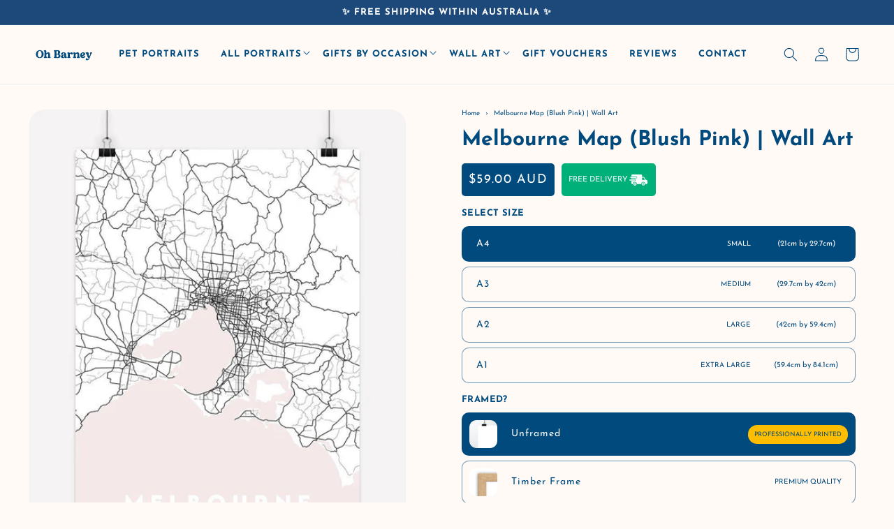

--- FILE ---
content_type: text/html; charset=utf-8
request_url: https://ohbarney.com.au/products/melbourne-map-blush-pink-wall-art
body_size: 44651
content:
<!doctype html>
<html class="no-js" lang="en-au">
  <head>
 <!-- Google Tag Manager -->
    <script>
window.dataLayer = window.dataLayer || [];
</script>
    <script>
      (function(w,d,s,l,i){w[l]=w[l]||[];w[l].push({'gtm.start':
      new Date().getTime(),event:'gtm.js'});var f=d.getElementsByTagName(s)[0],
      j=d.createElement(s),dl=l!='dataLayer'?'&l='+l:'';j.async=true;j.src=
      'https://www.googletagmanager.com/gtm.js?id='+i+dl;f.parentNode.insertBefore(j,f);
      })(window,document,'script','dataLayer','GTM-NP7G2QN2');
    </script>
    <!-- End Google Tag Manager -->
    <!-- Google tag (gtag.js) -->
    <script async src="https://www.googletagmanager.com/gtag/js?id=G-4QY9E4J9F9"></script>
    <script>
      window.dataLayer = window.dataLayer || [];
      function gtag(){dataLayer.push(arguments);}
      gtag('js', new Date());

      gtag('config', 'G-4QY9E4J9F9');
    </script>

    <!-- Added by AVADA SEO Suite -->
    

<meta name="twitter:image" content="http://ohbarney.com.au/cdn/shop/products/2_07e58693-c73d-45bf-96ae-b34ca662e7ff.jpg?v=1691805091">
    
<link rel="canonical" href="https://ohbarney.com.au/products/melbourne-map-blush-pink-wall-art">

    <!-- /Added by AVADA SEO Suite -->
    <meta name="p:domain_verify" content="46706b0021f4ce21e3ca760be0933821">
     <meta name="facebook-domain-verification" content="4rf95ho77cgfjsopugfwmmgamd5x44" />

    
    
    
    
    
    
    
      <link rel="alternate" href="https://ohbarney.com.au/products/melbourne-map-blush-pink-wall-art" hreflang="en-au">
      <link rel="alternate" href="https://ohbarney.com.au/products/melbourne-map-blush-pink-wall-art" hreflang="x-default">
    

    <meta name="google-site-verification" content="QdBRKJh4Xtr3UGM4FdxP7DRdu8JOVhJQREW_kuJQ0ZY">
    <meta charset="utf-8">
    <meta name="robots" content="index, follow">
    <meta http-equiv="X-UA-Compatible" content="IE=edge">
    <meta name="viewport" content="width=device-width, initial-scale=1.0, maximum-scale=1.0,user-scalable=0">
    <meta name="theme-color" content="">
    <link rel="canonical" href="https://ohbarney.com.au/products/melbourne-map-blush-pink-wall-art"><link rel="icon" type="image/png" href="//ohbarney.com.au/cdn/shop/files/favi_b25408f4-a33e-4819-823e-82b03395f67a.png?crop=center&height=32&v=1637801746&width=32"><link rel="preconnect" href="https://fonts.shopifycdn.com" crossorigin><title>
      Melbourne Pink Map | Map Wall Art Australia | A4, A3, A2 &amp; A1 Prints
    </title>

    
      <meta name="description" content="Melbourne Pink Map Wall Art by Oh Barney. Designed and printed in Australia. Available in sizes A4 to A1 Poster Print or Framed Options. Free Delivery On All Orders.">
    

    

<meta property="og:site_name" content="Oh Barney">
<meta property="og:url" content="https://ohbarney.com.au/products/melbourne-map-blush-pink-wall-art">
<meta property="og:title" content="Melbourne Pink Map | Map Wall Art Australia | A4, A3, A2 &amp; A1 Prints">
<meta property="og:type" content="product">
<meta property="og:description" content="Melbourne Pink Map Wall Art by Oh Barney. Designed and printed in Australia. Available in sizes A4 to A1 Poster Print or Framed Options. Free Delivery On All Orders."><meta property="og:image" content="http://ohbarney.com.au/cdn/shop/products/2_07e58693-c73d-45bf-96ae-b34ca662e7ff.jpg?v=1691805091">
  <meta property="og:image:secure_url" content="https://ohbarney.com.au/cdn/shop/products/2_07e58693-c73d-45bf-96ae-b34ca662e7ff.jpg?v=1691805091">
  <meta property="og:image:width" content="806">
  <meta property="og:image:height" content="1024"><meta property="og:price:amount" content="59.00">
  <meta property="og:price:currency" content="AUD"><meta name="twitter:card" content="summary_large_image">
<meta name="twitter:title" content="Melbourne Pink Map | Map Wall Art Australia | A4, A3, A2 &amp; A1 Prints">
<meta name="twitter:description" content="Melbourne Pink Map Wall Art by Oh Barney. Designed and printed in Australia. Available in sizes A4 to A1 Poster Print or Framed Options. Free Delivery On All Orders.">

    <script type="application/ld+json">
  {
    "@context": "http://schema.org",
    "@type": "Organization",
    "name": "Oh Barney",
    
    "sameAs": [
      "http://facebook.com/ohbarneycom",
      "http://instagram.com/ohbarney/?en"
    ],
    "url": "https://ohbarney.com.au"
  }
</script>

<script type="application/ld+json">
  {
   "@type": "BreadcrumbList",
  "itemListElement": [{
      "@type": "ListItem",
      "position": 1,
      "name": "Home",
      "item": "https://ohbarney.com.au"
    },{
          "@type": "ListItem",
          "position": 2,
          "name": "Melbourne Map (Blush Pink) | Wall Art",
          "item": "https://ohbarney.com.au/products/melbourne-map-blush-pink-wall-art"
        }]
  }
</script><script type="application/ld+json">
  {
    "@context": "https://schema.org",
    "@type": "PetStore",
    "name": "Oh Barney",
    "image": "https://cdn.shopify.com/s/files/1/0028/6130/1805/files/pet-portraits.jpg?v=1691031407",
    "@id": "https://ohbarney.com.au",
    "url": "https://ohbarney.com.au",
    "address": {
      "@type": "PostalAddress",
      "streetAddress": "22/15 Cochranes Road",
      "addressLocality": "Melbourne",
      "addressRegion": "VIC",
      "postalCode": "3189",
      "addressCountry": "AU"
    },
    "geo": {
      "@type": "GeoCoordinates",
      "latitude": -37.9414277,
      "longitude": 145.0624688
    },
    "openingHoursSpecification": {
      "@type": "OpeningHoursSpecification",
      "dayOfWeek": [
        "Monday",
        "Tuesday",
        "Wednesday",
        "Thursday",
        "Friday",
        "Saturday",
        "Sunday"
      ],
      "opens": "00:00",
      "closes": "23:59"
    },
    "sameAs": [
      "https://www.facebook.com/ohbarneycom",
      "https://instagram.com/ohbarney"
    ]
  }
</script>


    <script src="//ohbarney.com.au/cdn/shop/t/41/assets/constants.js?v=58251544750838685771742853774" defer="defer"></script>
    <script src="//ohbarney.com.au/cdn/shop/t/41/assets/pubsub.js?v=158357773527763999511742853774" defer="defer"></script>
    <script src="//ohbarney.com.au/cdn/shop/t/41/assets/global.js?v=9448775656795753731742853774" defer="defer"></script>

    <script>window.performance && window.performance.mark && window.performance.mark('shopify.content_for_header.start');</script><meta name="google-site-verification" content="QdBRKJh4Xtr3UGM4FdxP7DRdu8JOVhJQREW_kuJQ0ZY">
<meta name="facebook-domain-verification" content="gzq5gcep0ua7rl2rmgaa3b9xdufuy2">
<meta id="shopify-digital-wallet" name="shopify-digital-wallet" content="/2861301805/digital_wallets/dialog">
<meta name="shopify-checkout-api-token" content="f3ee5aa6efa60cab27d24e0f2bf7bb42">
<meta id="in-context-paypal-metadata" data-shop-id="2861301805" data-venmo-supported="false" data-environment="production" data-locale="en_US" data-paypal-v4="true" data-currency="AUD">
<link rel="alternate" type="application/json+oembed" href="https://ohbarney.com.au/products/melbourne-map-blush-pink-wall-art.oembed">
<script async="async" src="/checkouts/internal/preloads.js?locale=en-AU"></script>
<link rel="preconnect" href="https://shop.app" crossorigin="anonymous">
<script async="async" src="https://shop.app/checkouts/internal/preloads.js?locale=en-AU&shop_id=2861301805" crossorigin="anonymous"></script>
<script id="apple-pay-shop-capabilities" type="application/json">{"shopId":2861301805,"countryCode":"AU","currencyCode":"AUD","merchantCapabilities":["supports3DS"],"merchantId":"gid:\/\/shopify\/Shop\/2861301805","merchantName":"Oh Barney","requiredBillingContactFields":["postalAddress","email","phone"],"requiredShippingContactFields":["postalAddress","email","phone"],"shippingType":"shipping","supportedNetworks":["visa","masterCard","amex","jcb"],"total":{"type":"pending","label":"Oh Barney","amount":"1.00"},"shopifyPaymentsEnabled":true,"supportsSubscriptions":true}</script>
<script id="shopify-features" type="application/json">{"accessToken":"f3ee5aa6efa60cab27d24e0f2bf7bb42","betas":["rich-media-storefront-analytics"],"domain":"ohbarney.com.au","predictiveSearch":true,"shopId":2861301805,"locale":"en"}</script>
<script>var Shopify = Shopify || {};
Shopify.shop = "ohbarneyaus.myshopify.com";
Shopify.locale = "en";
Shopify.currency = {"active":"AUD","rate":"1.0"};
Shopify.country = "AU";
Shopify.theme = {"name":"Oh Barney | AUS | F.E. Editable","id":149939912919,"schema_name":"Oh Barney","schema_version":"1.0.0","theme_store_id":887,"role":"main"};
Shopify.theme.handle = "null";
Shopify.theme.style = {"id":null,"handle":null};
Shopify.cdnHost = "ohbarney.com.au/cdn";
Shopify.routes = Shopify.routes || {};
Shopify.routes.root = "/";</script>
<script type="module">!function(o){(o.Shopify=o.Shopify||{}).modules=!0}(window);</script>
<script>!function(o){function n(){var o=[];function n(){o.push(Array.prototype.slice.apply(arguments))}return n.q=o,n}var t=o.Shopify=o.Shopify||{};t.loadFeatures=n(),t.autoloadFeatures=n()}(window);</script>
<script>
  window.ShopifyPay = window.ShopifyPay || {};
  window.ShopifyPay.apiHost = "shop.app\/pay";
  window.ShopifyPay.redirectState = null;
</script>
<script id="shop-js-analytics" type="application/json">{"pageType":"product"}</script>
<script defer="defer" async type="module" src="//ohbarney.com.au/cdn/shopifycloud/shop-js/modules/v2/client.init-shop-cart-sync_BdyHc3Nr.en.esm.js"></script>
<script defer="defer" async type="module" src="//ohbarney.com.au/cdn/shopifycloud/shop-js/modules/v2/chunk.common_Daul8nwZ.esm.js"></script>
<script type="module">
  await import("//ohbarney.com.au/cdn/shopifycloud/shop-js/modules/v2/client.init-shop-cart-sync_BdyHc3Nr.en.esm.js");
await import("//ohbarney.com.au/cdn/shopifycloud/shop-js/modules/v2/chunk.common_Daul8nwZ.esm.js");

  window.Shopify.SignInWithShop?.initShopCartSync?.({"fedCMEnabled":true,"windoidEnabled":true});

</script>
<script>
  window.Shopify = window.Shopify || {};
  if (!window.Shopify.featureAssets) window.Shopify.featureAssets = {};
  window.Shopify.featureAssets['shop-js'] = {"shop-cart-sync":["modules/v2/client.shop-cart-sync_QYOiDySF.en.esm.js","modules/v2/chunk.common_Daul8nwZ.esm.js"],"init-fed-cm":["modules/v2/client.init-fed-cm_DchLp9rc.en.esm.js","modules/v2/chunk.common_Daul8nwZ.esm.js"],"shop-button":["modules/v2/client.shop-button_OV7bAJc5.en.esm.js","modules/v2/chunk.common_Daul8nwZ.esm.js"],"init-windoid":["modules/v2/client.init-windoid_DwxFKQ8e.en.esm.js","modules/v2/chunk.common_Daul8nwZ.esm.js"],"shop-cash-offers":["modules/v2/client.shop-cash-offers_DWtL6Bq3.en.esm.js","modules/v2/chunk.common_Daul8nwZ.esm.js","modules/v2/chunk.modal_CQq8HTM6.esm.js"],"shop-toast-manager":["modules/v2/client.shop-toast-manager_CX9r1SjA.en.esm.js","modules/v2/chunk.common_Daul8nwZ.esm.js"],"init-shop-email-lookup-coordinator":["modules/v2/client.init-shop-email-lookup-coordinator_UhKnw74l.en.esm.js","modules/v2/chunk.common_Daul8nwZ.esm.js"],"pay-button":["modules/v2/client.pay-button_DzxNnLDY.en.esm.js","modules/v2/chunk.common_Daul8nwZ.esm.js"],"avatar":["modules/v2/client.avatar_BTnouDA3.en.esm.js"],"init-shop-cart-sync":["modules/v2/client.init-shop-cart-sync_BdyHc3Nr.en.esm.js","modules/v2/chunk.common_Daul8nwZ.esm.js"],"shop-login-button":["modules/v2/client.shop-login-button_D8B466_1.en.esm.js","modules/v2/chunk.common_Daul8nwZ.esm.js","modules/v2/chunk.modal_CQq8HTM6.esm.js"],"init-customer-accounts-sign-up":["modules/v2/client.init-customer-accounts-sign-up_C8fpPm4i.en.esm.js","modules/v2/client.shop-login-button_D8B466_1.en.esm.js","modules/v2/chunk.common_Daul8nwZ.esm.js","modules/v2/chunk.modal_CQq8HTM6.esm.js"],"init-shop-for-new-customer-accounts":["modules/v2/client.init-shop-for-new-customer-accounts_CVTO0Ztu.en.esm.js","modules/v2/client.shop-login-button_D8B466_1.en.esm.js","modules/v2/chunk.common_Daul8nwZ.esm.js","modules/v2/chunk.modal_CQq8HTM6.esm.js"],"init-customer-accounts":["modules/v2/client.init-customer-accounts_dRgKMfrE.en.esm.js","modules/v2/client.shop-login-button_D8B466_1.en.esm.js","modules/v2/chunk.common_Daul8nwZ.esm.js","modules/v2/chunk.modal_CQq8HTM6.esm.js"],"shop-follow-button":["modules/v2/client.shop-follow-button_CkZpjEct.en.esm.js","modules/v2/chunk.common_Daul8nwZ.esm.js","modules/v2/chunk.modal_CQq8HTM6.esm.js"],"lead-capture":["modules/v2/client.lead-capture_BntHBhfp.en.esm.js","modules/v2/chunk.common_Daul8nwZ.esm.js","modules/v2/chunk.modal_CQq8HTM6.esm.js"],"checkout-modal":["modules/v2/client.checkout-modal_CfxcYbTm.en.esm.js","modules/v2/chunk.common_Daul8nwZ.esm.js","modules/v2/chunk.modal_CQq8HTM6.esm.js"],"shop-login":["modules/v2/client.shop-login_Da4GZ2H6.en.esm.js","modules/v2/chunk.common_Daul8nwZ.esm.js","modules/v2/chunk.modal_CQq8HTM6.esm.js"],"payment-terms":["modules/v2/client.payment-terms_MV4M3zvL.en.esm.js","modules/v2/chunk.common_Daul8nwZ.esm.js","modules/v2/chunk.modal_CQq8HTM6.esm.js"]};
</script>
<script>(function() {
  var isLoaded = false;
  function asyncLoad() {
    if (isLoaded) return;
    isLoaded = true;
    var urls = ["https:\/\/loox.io\/widget\/NkWEdtyPB_\/loox.1584265811593.js?shop=ohbarneyaus.myshopify.com","https:\/\/assets.getuploadkit.com\/assets\/uploadkit-client.js?shop=ohbarneyaus.myshopify.com","\/\/d1liekpayvooaz.cloudfront.net\/apps\/customizery\/customizery.js?shop=ohbarneyaus.myshopify.com","https:\/\/seo.apps.avada.io\/scripttag\/avada-seo-installed.js?shop=ohbarneyaus.myshopify.com"];
    for (var i = 0; i < urls.length; i++) {
      var s = document.createElement('script');
      s.type = 'text/javascript';
      s.async = true;
      s.src = urls[i];
      var x = document.getElementsByTagName('script')[0];
      x.parentNode.insertBefore(s, x);
    }
  };
  if(window.attachEvent) {
    window.attachEvent('onload', asyncLoad);
  } else {
    window.addEventListener('load', asyncLoad, false);
  }
})();</script>
<script id="__st">var __st={"a":2861301805,"offset":39600,"reqid":"e81bcd15-47e1-49fd-9fa7-f7a070593115-1769024152","pageurl":"ohbarney.com.au\/products\/melbourne-map-blush-pink-wall-art","u":"7ac674cfeba0","p":"product","rtyp":"product","rid":6570944888987};</script>
<script>window.ShopifyPaypalV4VisibilityTracking = true;</script>
<script id="captcha-bootstrap">!function(){'use strict';const t='contact',e='account',n='new_comment',o=[[t,t],['blogs',n],['comments',n],[t,'customer']],c=[[e,'customer_login'],[e,'guest_login'],[e,'recover_customer_password'],[e,'create_customer']],r=t=>t.map((([t,e])=>`form[action*='/${t}']:not([data-nocaptcha='true']) input[name='form_type'][value='${e}']`)).join(','),a=t=>()=>t?[...document.querySelectorAll(t)].map((t=>t.form)):[];function s(){const t=[...o],e=r(t);return a(e)}const i='password',u='form_key',d=['recaptcha-v3-token','g-recaptcha-response','h-captcha-response',i],f=()=>{try{return window.sessionStorage}catch{return}},m='__shopify_v',_=t=>t.elements[u];function p(t,e,n=!1){try{const o=window.sessionStorage,c=JSON.parse(o.getItem(e)),{data:r}=function(t){const{data:e,action:n}=t;return t[m]||n?{data:e,action:n}:{data:t,action:n}}(c);for(const[e,n]of Object.entries(r))t.elements[e]&&(t.elements[e].value=n);n&&o.removeItem(e)}catch(o){console.error('form repopulation failed',{error:o})}}const l='form_type',E='cptcha';function T(t){t.dataset[E]=!0}const w=window,h=w.document,L='Shopify',v='ce_forms',y='captcha';let A=!1;((t,e)=>{const n=(g='f06e6c50-85a8-45c8-87d0-21a2b65856fe',I='https://cdn.shopify.com/shopifycloud/storefront-forms-hcaptcha/ce_storefront_forms_captcha_hcaptcha.v1.5.2.iife.js',D={infoText:'Protected by hCaptcha',privacyText:'Privacy',termsText:'Terms'},(t,e,n)=>{const o=w[L][v],c=o.bindForm;if(c)return c(t,g,e,D).then(n);var r;o.q.push([[t,g,e,D],n]),r=I,A||(h.body.append(Object.assign(h.createElement('script'),{id:'captcha-provider',async:!0,src:r})),A=!0)});var g,I,D;w[L]=w[L]||{},w[L][v]=w[L][v]||{},w[L][v].q=[],w[L][y]=w[L][y]||{},w[L][y].protect=function(t,e){n(t,void 0,e),T(t)},Object.freeze(w[L][y]),function(t,e,n,w,h,L){const[v,y,A,g]=function(t,e,n){const i=e?o:[],u=t?c:[],d=[...i,...u],f=r(d),m=r(i),_=r(d.filter((([t,e])=>n.includes(e))));return[a(f),a(m),a(_),s()]}(w,h,L),I=t=>{const e=t.target;return e instanceof HTMLFormElement?e:e&&e.form},D=t=>v().includes(t);t.addEventListener('submit',(t=>{const e=I(t);if(!e)return;const n=D(e)&&!e.dataset.hcaptchaBound&&!e.dataset.recaptchaBound,o=_(e),c=g().includes(e)&&(!o||!o.value);(n||c)&&t.preventDefault(),c&&!n&&(function(t){try{if(!f())return;!function(t){const e=f();if(!e)return;const n=_(t);if(!n)return;const o=n.value;o&&e.removeItem(o)}(t);const e=Array.from(Array(32),(()=>Math.random().toString(36)[2])).join('');!function(t,e){_(t)||t.append(Object.assign(document.createElement('input'),{type:'hidden',name:u})),t.elements[u].value=e}(t,e),function(t,e){const n=f();if(!n)return;const o=[...t.querySelectorAll(`input[type='${i}']`)].map((({name:t})=>t)),c=[...d,...o],r={};for(const[a,s]of new FormData(t).entries())c.includes(a)||(r[a]=s);n.setItem(e,JSON.stringify({[m]:1,action:t.action,data:r}))}(t,e)}catch(e){console.error('failed to persist form',e)}}(e),e.submit())}));const S=(t,e)=>{t&&!t.dataset[E]&&(n(t,e.some((e=>e===t))),T(t))};for(const o of['focusin','change'])t.addEventListener(o,(t=>{const e=I(t);D(e)&&S(e,y())}));const B=e.get('form_key'),M=e.get(l),P=B&&M;t.addEventListener('DOMContentLoaded',(()=>{const t=y();if(P)for(const e of t)e.elements[l].value===M&&p(e,B);[...new Set([...A(),...v().filter((t=>'true'===t.dataset.shopifyCaptcha))])].forEach((e=>S(e,t)))}))}(h,new URLSearchParams(w.location.search),n,t,e,['guest_login'])})(!0,!0)}();</script>
<script integrity="sha256-4kQ18oKyAcykRKYeNunJcIwy7WH5gtpwJnB7kiuLZ1E=" data-source-attribution="shopify.loadfeatures" defer="defer" src="//ohbarney.com.au/cdn/shopifycloud/storefront/assets/storefront/load_feature-a0a9edcb.js" crossorigin="anonymous"></script>
<script crossorigin="anonymous" defer="defer" src="//ohbarney.com.au/cdn/shopifycloud/storefront/assets/shopify_pay/storefront-65b4c6d7.js?v=20250812"></script>
<script data-source-attribution="shopify.dynamic_checkout.dynamic.init">var Shopify=Shopify||{};Shopify.PaymentButton=Shopify.PaymentButton||{isStorefrontPortableWallets:!0,init:function(){window.Shopify.PaymentButton.init=function(){};var t=document.createElement("script");t.src="https://ohbarney.com.au/cdn/shopifycloud/portable-wallets/latest/portable-wallets.en.js",t.type="module",document.head.appendChild(t)}};
</script>
<script data-source-attribution="shopify.dynamic_checkout.buyer_consent">
  function portableWalletsHideBuyerConsent(e){var t=document.getElementById("shopify-buyer-consent"),n=document.getElementById("shopify-subscription-policy-button");t&&n&&(t.classList.add("hidden"),t.setAttribute("aria-hidden","true"),n.removeEventListener("click",e))}function portableWalletsShowBuyerConsent(e){var t=document.getElementById("shopify-buyer-consent"),n=document.getElementById("shopify-subscription-policy-button");t&&n&&(t.classList.remove("hidden"),t.removeAttribute("aria-hidden"),n.addEventListener("click",e))}window.Shopify?.PaymentButton&&(window.Shopify.PaymentButton.hideBuyerConsent=portableWalletsHideBuyerConsent,window.Shopify.PaymentButton.showBuyerConsent=portableWalletsShowBuyerConsent);
</script>
<script data-source-attribution="shopify.dynamic_checkout.cart.bootstrap">document.addEventListener("DOMContentLoaded",(function(){function t(){return document.querySelector("shopify-accelerated-checkout-cart, shopify-accelerated-checkout")}if(t())Shopify.PaymentButton.init();else{new MutationObserver((function(e,n){t()&&(Shopify.PaymentButton.init(),n.disconnect())})).observe(document.body,{childList:!0,subtree:!0})}}));
</script>
<link id="shopify-accelerated-checkout-styles" rel="stylesheet" media="screen" href="https://ohbarney.com.au/cdn/shopifycloud/portable-wallets/latest/accelerated-checkout-backwards-compat.css" crossorigin="anonymous">
<style id="shopify-accelerated-checkout-cart">
        #shopify-buyer-consent {
  margin-top: 1em;
  display: inline-block;
  width: 100%;
}

#shopify-buyer-consent.hidden {
  display: none;
}

#shopify-subscription-policy-button {
  background: none;
  border: none;
  padding: 0;
  text-decoration: underline;
  font-size: inherit;
  cursor: pointer;
}

#shopify-subscription-policy-button::before {
  box-shadow: none;
}

      </style>
<script id="sections-script" data-sections="header,footer" defer="defer" src="//ohbarney.com.au/cdn/shop/t/41/compiled_assets/scripts.js?v=17802"></script>
<script>window.performance && window.performance.mark && window.performance.mark('shopify.content_for_header.end');</script>


    <style data-shopify>
      @font-face {
  font-family: "Josefin Sans";
  font-weight: 400;
  font-style: normal;
  font-display: swap;
  src: url("//ohbarney.com.au/cdn/fonts/josefin_sans/josefinsans_n4.70f7efd699799949e6d9f99bc20843a2c86a2e0f.woff2") format("woff2"),
       url("//ohbarney.com.au/cdn/fonts/josefin_sans/josefinsans_n4.35d308a1bdf56e5556bc2ac79702c721e4e2e983.woff") format("woff");
}

      @font-face {
  font-family: "Josefin Sans";
  font-weight: 700;
  font-style: normal;
  font-display: swap;
  src: url("//ohbarney.com.au/cdn/fonts/josefin_sans/josefinsans_n7.4edc746dce14b53e39df223fba72d5f37c3d525d.woff2") format("woff2"),
       url("//ohbarney.com.au/cdn/fonts/josefin_sans/josefinsans_n7.051568b12ab464ee8f0241094cdd7a1c80fbd08d.woff") format("woff");
}

      @font-face {
  font-family: "Josefin Sans";
  font-weight: 400;
  font-style: italic;
  font-display: swap;
  src: url("//ohbarney.com.au/cdn/fonts/josefin_sans/josefinsans_i4.a2ba85bff59cf18a6ad90c24fe1808ddb8ce1343.woff2") format("woff2"),
       url("//ohbarney.com.au/cdn/fonts/josefin_sans/josefinsans_i4.2dba61e1d135ab449e8e134ba633cf0d31863cc4.woff") format("woff");
}

      @font-face {
  font-family: "Josefin Sans";
  font-weight: 700;
  font-style: italic;
  font-display: swap;
  src: url("//ohbarney.com.au/cdn/fonts/josefin_sans/josefinsans_i7.733dd5c50cdd7b706d9ec731b4016d1edd55db5e.woff2") format("woff2"),
       url("//ohbarney.com.au/cdn/fonts/josefin_sans/josefinsans_i7.094ef86ca8f6eafea52b87b4f09feefb278e539d.woff") format("woff");
}

      @font-face {
  font-family: "Josefin Sans";
  font-weight: 700;
  font-style: normal;
  font-display: swap;
  src: url("//ohbarney.com.au/cdn/fonts/josefin_sans/josefinsans_n7.4edc746dce14b53e39df223fba72d5f37c3d525d.woff2") format("woff2"),
       url("//ohbarney.com.au/cdn/fonts/josefin_sans/josefinsans_n7.051568b12ab464ee8f0241094cdd7a1c80fbd08d.woff") format("woff");
}


      
        :root,
        .color-background-1 {
          --color-background: 255,250,246;
        
          --gradient-background: #fffaf6;
        
        --color-foreground: 0,74,126;
        --color-shadow: 0,74,126;
        --color-button: 252,194,67;
        --color-button-text: 0,74,126;
        --color-secondary-button: 255,250,246;
        --color-secondary-button-text: 0,74,126;
        --color-link: 0,74,126;
        --color-badge-foreground: 0,74,126;
        --color-badge-background: 255,250,246;
        --color-badge-border: 0,74,126;
        --payment-terms-background-color: rgb(255 250 246);
      }
      
        
        .color-background-2 {
          --color-background: 180,224,233;
        
          --gradient-background: #b4e0e9;
        
        --color-foreground: 0,74,126;
        --color-shadow: 0,74,126;
        --color-button: 0,74,126;
        --color-button-text: 180,224,233;
        --color-secondary-button: 180,224,233;
        --color-secondary-button-text: 0,74,126;
        --color-link: 0,74,126;
        --color-badge-foreground: 0,74,126;
        --color-badge-background: 180,224,233;
        --color-badge-border: 0,74,126;
        --payment-terms-background-color: rgb(180 224 233);
      }
      
        
        .color-inverse {
          --color-background: 29,73,122;
        
          --gradient-background: #1d497a;
        
        --color-foreground: 255,248,241;
        --color-shadow: 0,74,126;
        --color-button: 255,248,241;
        --color-button-text: 0,74,126;
        --color-secondary-button: 29,73,122;
        --color-secondary-button-text: 255,248,241;
        --color-link: 255,248,241;
        --color-badge-foreground: 255,248,241;
        --color-badge-background: 29,73,122;
        --color-badge-border: 255,248,241;
        --payment-terms-background-color: rgb(29 73 122);
      }
      
        
        .color-accent-1 {
          --color-background: 0,74,126;
        
          --gradient-background: #004a7e;
        
        --color-foreground: 0,74,126;
        --color-shadow: 0,74,126;
        --color-button: 0,74,126;
        --color-button-text: 0,74,126;
        --color-secondary-button: 0,74,126;
        --color-secondary-button-text: 0,74,126;
        --color-link: 0,74,126;
        --color-badge-foreground: 0,74,126;
        --color-badge-background: 0,74,126;
        --color-badge-border: 0,74,126;
        --payment-terms-background-color: rgb(0 74 126);
      }
      
        
        .color-accent-2 {
          --color-background: 194,59,91;
        
          --gradient-background: #c23b5b;
        
        --color-foreground: 0,74,126;
        --color-shadow: 0,74,126;
        --color-button: 0,74,126;
        --color-button-text: 194,59,91;
        --color-secondary-button: 194,59,91;
        --color-secondary-button-text: 0,74,126;
        --color-link: 0,74,126;
        --color-badge-foreground: 0,74,126;
        --color-badge-background: 194,59,91;
        --color-badge-border: 0,74,126;
        --payment-terms-background-color: rgb(194 59 91);
      }
      
        
        .color-scheme-b2e54036-c963-4734-ade4-30c44b9457f0 {
          --color-background: 241,232,224;
        
          --gradient-background: #f1e8e0;
        
        --color-foreground: 0,74,126;
        --color-shadow: 0,74,126;
        --color-button: 252,194,67;
        --color-button-text: 0,74,126;
        --color-secondary-button: 241,232,224;
        --color-secondary-button-text: 0,74,126;
        --color-link: 0,74,126;
        --color-badge-foreground: 0,74,126;
        --color-badge-background: 241,232,224;
        --color-badge-border: 0,74,126;
        --payment-terms-background-color: rgb(241 232 224);
      }
      
        
        .color-scheme-579ec1df-a958-4e2c-87df-b2d4daa3f016 {
          --color-background: 255,250,246;
        
          --gradient-background: #fffaf6;
        
        --color-foreground: 0,74,126;
        --color-shadow: 0,74,126;
        --color-button: 242,177,205;
        --color-button-text: 0,74,126;
        --color-secondary-button: 255,250,246;
        --color-secondary-button-text: 242,177,205;
        --color-link: 242,177,205;
        --color-badge-foreground: 0,74,126;
        --color-badge-background: 255,250,246;
        --color-badge-border: 0,74,126;
        --payment-terms-background-color: rgb(255 250 246);
      }
      
        
        .color-scheme-2ade49e5-80d6-45ca-8b82-e125ce2ca35d {
          --color-background: 246,247,254;
        
          --gradient-background: #f6f7fe;
        
        --color-foreground: 0,74,126;
        --color-shadow: 0,74,126;
        --color-button: 235,179,205;
        --color-button-text: 0,74,126;
        --color-secondary-button: 246,247,254;
        --color-secondary-button-text: 0,74,126;
        --color-link: 0,74,126;
        --color-badge-foreground: 0,74,126;
        --color-badge-background: 246,247,254;
        --color-badge-border: 0,74,126;
        --payment-terms-background-color: rgb(246 247 254);
      }
      
        
        .color-scheme-9df04d5c-5c59-4edc-90af-22cde02c7468 {
          --color-background: 0,0,0;
        
          --gradient-background: #000000;
        
        --color-foreground: 255,255,255;
        --color-shadow: 0,74,126;
        --color-button: 252,194,67;
        --color-button-text: 0,74,126;
        --color-secondary-button: 0,0,0;
        --color-secondary-button-text: 0,74,126;
        --color-link: 0,74,126;
        --color-badge-foreground: 255,255,255;
        --color-badge-background: 0,0,0;
        --color-badge-border: 255,255,255;
        --payment-terms-background-color: rgb(0 0 0);
      }
      

      body, .color-background-1, .color-background-2, .color-inverse, .color-accent-1, .color-accent-2, .color-scheme-b2e54036-c963-4734-ade4-30c44b9457f0, .color-scheme-579ec1df-a958-4e2c-87df-b2d4daa3f016, .color-scheme-2ade49e5-80d6-45ca-8b82-e125ce2ca35d, .color-scheme-9df04d5c-5c59-4edc-90af-22cde02c7468 {
        color: rgba(var(--color-foreground));
        background-color: rgb(var(--color-background));
      }

      :root {
        --font-body-family: "Josefin Sans", sans-serif;
        --font-body-style: normal;
        --font-body-weight: 400;
        --font-body-weight-bold: 700;

        --font-heading-family: "Josefin Sans", sans-serif;
        --font-heading-style: normal;
        --font-heading-weight: 700;

        --font-body-scale: 1.0;
        --font-heading-scale: 1.0;

        --media-padding: px;
        --media-border-opacity: 0.05;
        --media-border-width: 1px;
        --media-radius: 22px;
        --media-shadow-opacity: 0.0;
        --media-shadow-horizontal-offset: 0px;
        --media-shadow-vertical-offset: 0px;
        --media-shadow-blur-radius: 0px;
        --media-shadow-visible: 0;

        --page-width: 160rem;
        --page-width-margin: 0rem;

        --product-card-image-padding: 0.0rem;
        --product-card-corner-radius: 0.0rem;
        --product-card-text-alignment: left;
        --product-card-border-width: 0.0rem;
        --product-card-border-opacity: 0.0;
        --product-card-shadow-opacity: 0.0;
        --product-card-shadow-visible: 0;
        --product-card-shadow-horizontal-offset: 0.0rem;
        --product-card-shadow-vertical-offset: 0.0rem;
        --product-card-shadow-blur-radius: 0.0rem;

        --collection-card-image-padding: 0.0rem;
        --collection-card-corner-radius: 0.0rem;
        --collection-card-text-alignment: left;
        --collection-card-border-width: 0.0rem;
        --collection-card-border-opacity: 0.0;
        --collection-card-shadow-opacity: 0.1;
        --collection-card-shadow-visible: 1;
        --collection-card-shadow-horizontal-offset: 0.0rem;
        --collection-card-shadow-vertical-offset: 0.0rem;
        --collection-card-shadow-blur-radius: 0.0rem;

        --blog-card-image-padding: 0.0rem;
        --blog-card-corner-radius: 0.0rem;
        --blog-card-text-alignment: left;
        --blog-card-border-width: 0.0rem;
        --blog-card-border-opacity: 0.0;
        --blog-card-shadow-opacity: 0.1;
        --blog-card-shadow-visible: 1;
        --blog-card-shadow-horizontal-offset: 0.0rem;
        --blog-card-shadow-vertical-offset: 0.0rem;
        --blog-card-shadow-blur-radius: 0.0rem;

        --badge-corner-radius: 4.0rem;

        --popup-border-width: 1px;
        --popup-border-opacity: 0.1;
        --popup-corner-radius: 0px;
        --popup-shadow-opacity: 0.0;
        --popup-shadow-horizontal-offset: 0px;
        --popup-shadow-vertical-offset: 0px;
        --popup-shadow-blur-radius: 0px;

        --drawer-border-width: 1px;
        --drawer-border-opacity: 0.1;
        --drawer-shadow-opacity: 0.0;
        --drawer-shadow-horizontal-offset: 0px;
        --drawer-shadow-vertical-offset: 0px;
        --drawer-shadow-blur-radius: 0px;

        --spacing-sections-desktop: 0px;
        --spacing-sections-mobile: 0px;

        --grid-desktop-vertical-spacing: 8px;
        --grid-desktop-horizontal-spacing: 16px;
        --grid-mobile-vertical-spacing: 4px;
        --grid-mobile-horizontal-spacing: 8px;

        --text-boxes-border-opacity: 0.0;
        --text-boxes-border-width: 0px;
        --text-boxes-radius: 0px;
        --text-boxes-shadow-opacity: 0.0;
        --text-boxes-shadow-visible: 0;
        --text-boxes-shadow-horizontal-offset: 0px;
        --text-boxes-shadow-vertical-offset: 0px;
        --text-boxes-shadow-blur-radius: 0px;

        --buttons-radius: 20px;
        --buttons-radius-outset: 21px;
        --buttons-border-width: 1px;
        --buttons-border-opacity: 1.0;
        --buttons-shadow-opacity: 0.0;
        --buttons-shadow-visible: 0;
        --buttons-shadow-horizontal-offset: 0px;
        --buttons-shadow-vertical-offset: 0px;
        --buttons-shadow-blur-radius: 0px;
        --buttons-border-offset: 0.3px;

        --inputs-radius: 0px;
        --inputs-border-width: 1px;
        --inputs-border-opacity: 0.55;
        --inputs-shadow-opacity: 0.0;
        --inputs-shadow-horizontal-offset: 0px;
        --inputs-margin-offset: 0px;
        --inputs-shadow-vertical-offset: 0px;
        --inputs-shadow-blur-radius: 0px;
        --inputs-radius-outset: 0px;

        --variant-pills-radius: 40px;
        --variant-pills-border-width: 1px;
        --variant-pills-border-opacity: 0.55;
        --variant-pills-shadow-opacity: 0.0;
        --variant-pills-shadow-horizontal-offset: 0px;
        --variant-pills-shadow-vertical-offset: 0px;
        --variant-pills-shadow-blur-radius: 0px;
      }

      *,
      *::before,
      *::after {
        box-sizing: inherit;
      }

      html {
        box-sizing: border-box;
        font-size: calc(var(--font-body-scale) * 62.5%);
        height: 100%;
      }

      body {
        display: grid;
        grid-template-rows: auto auto 1fr auto;
        grid-template-columns: 100%;
        min-height: 100%;
        margin: 0;
        font-size: 1.4rem;

        color: rgb(var(--color-foreground));
        font-family: var(--font-body-family);
        font-style: var(--font-body-style);
        font-weight: var(--font-body-weight);
      }

      @media screen and (min-width: 750px) {
        body {
          font-size: 1.6rem;
        }
      }
    </style>

    <link href="//ohbarney.com.au/cdn/shop/t/41/assets/base.css?v=50486278687683039721762214163" rel="stylesheet" type="text/css" media="all" />
<link rel="preload" as="font" href="//ohbarney.com.au/cdn/fonts/josefin_sans/josefinsans_n4.70f7efd699799949e6d9f99bc20843a2c86a2e0f.woff2" type="font/woff2" crossorigin><link rel="preload" as="font" href="//ohbarney.com.au/cdn/fonts/josefin_sans/josefinsans_n7.4edc746dce14b53e39df223fba72d5f37c3d525d.woff2" type="font/woff2" crossorigin><script>


      
      document.documentElement.className = document.documentElement.className.replace('no-js', 'js');
      if (Shopify.designMode) {
        document.documentElement.classList.add('shopify-design-mode');
      }
    </script>

    <script>var loox_global_hash = '1768986738750';</script><style>.loox-reviews-default { max-width: 1200px; margin: 0 auto; }.loox-rating .loox-icon { color:#004a7e; }
:root { --lxs-rating-icon-color: #004a7e; }</style><svg xmlns="http://www.w3.org/2000/svg" style="display: none" id="loox-rating-icon-svg-store">
	<defs />
	<symbol id="looxicons-rating-icon-fill" viewBox="0 0 24 24" fill="currentcolor">
		<path
			d="M11.335 21.072 7.58 23.18c-2.012 1.121-4.416-.621-3.97-2.877l.837-4.227a1.367 1.367 0 0 0-.405-1.256L.868 11.888c-1.689-1.567-.77-4.39 1.526-4.66l4.281-.513a1.357 1.357 0 0 0 1.067-.77l1.81-3.903c.959-2.094 3.944-2.094 4.903 0l1.81 3.903c.202.432.594.716 1.067.77l4.281.513c2.283.27 3.215 3.107 1.513 4.66l-3.16 2.917c-.352.324-.5.797-.406 1.256l.838 4.228c.445 2.255-1.959 4.011-3.971 2.877l-3.755-2.107a1.358 1.358 0 0 0-1.324 0l-.013.013Z"
		/>
	</symbol>
	<symbol id="looxicons-rating-icon-line" viewBox="0 0 24 24" fill="currentcolor">
		<path
			fill-rule="evenodd"
			d="M4.041 14.819c.338.324.5.796.406 1.256l-.838 4.227C3.164 22.558 5.568 24.3 7.58 23.18l3.755-2.107.013-.013c.42-.23.919-.23 1.324 0l3.755 2.107c2.012 1.134 4.416-.622 3.97-2.877l-.837-4.228a1.336 1.336 0 0 1 .405-1.256l3.16-2.917c1.703-1.553.77-4.39-1.512-4.66l-4.281-.513a1.329 1.329 0 0 1-1.067-.77l-1.81-3.903c-.96-2.094-3.944-2.094-4.903 0l-1.81 3.903a1.357 1.357 0 0 1-1.067.77l-4.281.513c-2.296.27-3.215 3.093-1.526 4.66l3.173 2.93ZM2.227 10.42h.001l3.185 2.941.014.014a3.367 3.367 0 0 1 .98 3.093l-.836 4.22a.702.702 0 0 0 1.034.744l.002-.001 3.509-1.97.02-.02.25-.137a3.358 3.358 0 0 1 3.267.01l.005.003 3.751 2.105a.7.7 0 0 0 1.027-.747l-.837-4.22a3.334 3.334 0 0 1 1.01-3.12l3.169-2.925c.416-.38.209-1.125-.4-1.197h-.003L17.098 8.7a3.328 3.328 0 0 1-2.644-1.907l-.004-.008-1.813-3.911a.699.699 0 0 0-1.267 0l-.003.008L9.55 6.801l-.007.015a3.357 3.357 0 0 1-2.634 1.885l-4.282.513a.698.698 0 0 0-.4 1.207Z"
			clip-rule="evenodd"
		/>
	</symbol>
	<defs>
		<style>
			.lx-icon-fill {
				--lx-fill-width: calc(100% - var(--lx-rating-percent, 0%));
				clip-path: inset(0 var(--lx-fill-width, 0) 0 0);
			}
			.lx-icon-line {
				clip-path: inset(0 0 0 var(--lx-rating-percent, 0%));
			}
			[data-lx-fill='empty'] {
				--lx-rating-percent: 0%;
			}
			[data-lx-fill='half'] {
				--lx-rating-percent: 50%;
			}
			[data-lx-fill='full'] {
				--lx-rating-percent: 100%;
			}
		</style>

		<g id="looxicons-rating-icon">
			<use href="#looxicons-rating-icon-line" class="lx-icon-line"></use>
			<use href="#looxicons-rating-icon-fill" class="lx-icon-fill"></use>
		</g>
	</defs>
</svg>


    <script>var loox_global_hash = '1768986738750';</script><style>.loox-reviews-default { max-width: 1200px; margin: 0 auto; }.loox-rating .loox-icon { color:#004a7e; }
:root { --lxs-rating-icon-color: #004a7e; }</style><svg xmlns="http://www.w3.org/2000/svg" style="display: none" id="loox-rating-icon-svg-store">
	<defs />
	<symbol id="looxicons-rating-icon-fill" viewBox="0 0 24 24" fill="currentcolor">
		<path
			d="M11.335 21.072 7.58 23.18c-2.012 1.121-4.416-.621-3.97-2.877l.837-4.227a1.367 1.367 0 0 0-.405-1.256L.868 11.888c-1.689-1.567-.77-4.39 1.526-4.66l4.281-.513a1.357 1.357 0 0 0 1.067-.77l1.81-3.903c.959-2.094 3.944-2.094 4.903 0l1.81 3.903c.202.432.594.716 1.067.77l4.281.513c2.283.27 3.215 3.107 1.513 4.66l-3.16 2.917c-.352.324-.5.797-.406 1.256l.838 4.228c.445 2.255-1.959 4.011-3.971 2.877l-3.755-2.107a1.358 1.358 0 0 0-1.324 0l-.013.013Z"
		/>
	</symbol>
	<symbol id="looxicons-rating-icon-line" viewBox="0 0 24 24" fill="currentcolor">
		<path
			fill-rule="evenodd"
			d="M4.041 14.819c.338.324.5.796.406 1.256l-.838 4.227C3.164 22.558 5.568 24.3 7.58 23.18l3.755-2.107.013-.013c.42-.23.919-.23 1.324 0l3.755 2.107c2.012 1.134 4.416-.622 3.97-2.877l-.837-4.228a1.336 1.336 0 0 1 .405-1.256l3.16-2.917c1.703-1.553.77-4.39-1.512-4.66l-4.281-.513a1.329 1.329 0 0 1-1.067-.77l-1.81-3.903c-.96-2.094-3.944-2.094-4.903 0l-1.81 3.903a1.357 1.357 0 0 1-1.067.77l-4.281.513c-2.296.27-3.215 3.093-1.526 4.66l3.173 2.93ZM2.227 10.42h.001l3.185 2.941.014.014a3.367 3.367 0 0 1 .98 3.093l-.836 4.22a.702.702 0 0 0 1.034.744l.002-.001 3.509-1.97.02-.02.25-.137a3.358 3.358 0 0 1 3.267.01l.005.003 3.751 2.105a.7.7 0 0 0 1.027-.747l-.837-4.22a3.334 3.334 0 0 1 1.01-3.12l3.169-2.925c.416-.38.209-1.125-.4-1.197h-.003L17.098 8.7a3.328 3.328 0 0 1-2.644-1.907l-.004-.008-1.813-3.911a.699.699 0 0 0-1.267 0l-.003.008L9.55 6.801l-.007.015a3.357 3.357 0 0 1-2.634 1.885l-4.282.513a.698.698 0 0 0-.4 1.207Z"
			clip-rule="evenodd"
		/>
	</symbol>
	<defs>
		<style>
			.lx-icon-fill {
				--lx-fill-width: calc(100% - var(--lx-rating-percent, 0%));
				clip-path: inset(0 var(--lx-fill-width, 0) 0 0);
			}
			.lx-icon-line {
				clip-path: inset(0 0 0 var(--lx-rating-percent, 0%));
			}
			[data-lx-fill='empty'] {
				--lx-rating-percent: 0%;
			}
			[data-lx-fill='half'] {
				--lx-rating-percent: 50%;
			}
			[data-lx-fill='full'] {
				--lx-rating-percent: 100%;
			}
		</style>

		<g id="looxicons-rating-icon">
			<use href="#looxicons-rating-icon-line" class="lx-icon-line"></use>
			<use href="#looxicons-rating-icon-fill" class="lx-icon-fill"></use>
		</g>
	</defs>
</svg>


    <script>var loox_global_hash = '1768986738750';</script><style>.loox-reviews-default { max-width: 1200px; margin: 0 auto; }.loox-rating .loox-icon { color:#004a7e; }
:root { --lxs-rating-icon-color: #004a7e; }</style><svg xmlns="http://www.w3.org/2000/svg" style="display: none" id="loox-rating-icon-svg-store">
	<defs />
	<symbol id="looxicons-rating-icon-fill" viewBox="0 0 24 24" fill="currentcolor">
		<path
			d="M11.335 21.072 7.58 23.18c-2.012 1.121-4.416-.621-3.97-2.877l.837-4.227a1.367 1.367 0 0 0-.405-1.256L.868 11.888c-1.689-1.567-.77-4.39 1.526-4.66l4.281-.513a1.357 1.357 0 0 0 1.067-.77l1.81-3.903c.959-2.094 3.944-2.094 4.903 0l1.81 3.903c.202.432.594.716 1.067.77l4.281.513c2.283.27 3.215 3.107 1.513 4.66l-3.16 2.917c-.352.324-.5.797-.406 1.256l.838 4.228c.445 2.255-1.959 4.011-3.971 2.877l-3.755-2.107a1.358 1.358 0 0 0-1.324 0l-.013.013Z"
		/>
	</symbol>
	<symbol id="looxicons-rating-icon-line" viewBox="0 0 24 24" fill="currentcolor">
		<path
			fill-rule="evenodd"
			d="M4.041 14.819c.338.324.5.796.406 1.256l-.838 4.227C3.164 22.558 5.568 24.3 7.58 23.18l3.755-2.107.013-.013c.42-.23.919-.23 1.324 0l3.755 2.107c2.012 1.134 4.416-.622 3.97-2.877l-.837-4.228a1.336 1.336 0 0 1 .405-1.256l3.16-2.917c1.703-1.553.77-4.39-1.512-4.66l-4.281-.513a1.329 1.329 0 0 1-1.067-.77l-1.81-3.903c-.96-2.094-3.944-2.094-4.903 0l-1.81 3.903a1.357 1.357 0 0 1-1.067.77l-4.281.513c-2.296.27-3.215 3.093-1.526 4.66l3.173 2.93ZM2.227 10.42h.001l3.185 2.941.014.014a3.367 3.367 0 0 1 .98 3.093l-.836 4.22a.702.702 0 0 0 1.034.744l.002-.001 3.509-1.97.02-.02.25-.137a3.358 3.358 0 0 1 3.267.01l.005.003 3.751 2.105a.7.7 0 0 0 1.027-.747l-.837-4.22a3.334 3.334 0 0 1 1.01-3.12l3.169-2.925c.416-.38.209-1.125-.4-1.197h-.003L17.098 8.7a3.328 3.328 0 0 1-2.644-1.907l-.004-.008-1.813-3.911a.699.699 0 0 0-1.267 0l-.003.008L9.55 6.801l-.007.015a3.357 3.357 0 0 1-2.634 1.885l-4.282.513a.698.698 0 0 0-.4 1.207Z"
			clip-rule="evenodd"
		/>
	</symbol>
	<defs>
		<style>
			.lx-icon-fill {
				--lx-fill-width: calc(100% - var(--lx-rating-percent, 0%));
				clip-path: inset(0 var(--lx-fill-width, 0) 0 0);
			}
			.lx-icon-line {
				clip-path: inset(0 0 0 var(--lx-rating-percent, 0%));
			}
			[data-lx-fill='empty'] {
				--lx-rating-percent: 0%;
			}
			[data-lx-fill='half'] {
				--lx-rating-percent: 50%;
			}
			[data-lx-fill='full'] {
				--lx-rating-percent: 100%;
			}
		</style>

		<g id="looxicons-rating-icon">
			<use href="#looxicons-rating-icon-line" class="lx-icon-line"></use>
			<use href="#looxicons-rating-icon-fill" class="lx-icon-fill"></use>
		</g>
	</defs>
</svg>


    <script>var loox_global_hash = '1768986738750';</script><style>.loox-reviews-default { max-width: 1200px; margin: 0 auto; }.loox-rating .loox-icon { color:#004a7e; }
:root { --lxs-rating-icon-color: #004a7e; }</style><svg xmlns="http://www.w3.org/2000/svg" style="display: none" id="loox-rating-icon-svg-store">
	<defs />
	<symbol id="looxicons-rating-icon-fill" viewBox="0 0 24 24" fill="currentcolor">
		<path
			d="M11.335 21.072 7.58 23.18c-2.012 1.121-4.416-.621-3.97-2.877l.837-4.227a1.367 1.367 0 0 0-.405-1.256L.868 11.888c-1.689-1.567-.77-4.39 1.526-4.66l4.281-.513a1.357 1.357 0 0 0 1.067-.77l1.81-3.903c.959-2.094 3.944-2.094 4.903 0l1.81 3.903c.202.432.594.716 1.067.77l4.281.513c2.283.27 3.215 3.107 1.513 4.66l-3.16 2.917c-.352.324-.5.797-.406 1.256l.838 4.228c.445 2.255-1.959 4.011-3.971 2.877l-3.755-2.107a1.358 1.358 0 0 0-1.324 0l-.013.013Z"
		/>
	</symbol>
	<symbol id="looxicons-rating-icon-line" viewBox="0 0 24 24" fill="currentcolor">
		<path
			fill-rule="evenodd"
			d="M4.041 14.819c.338.324.5.796.406 1.256l-.838 4.227C3.164 22.558 5.568 24.3 7.58 23.18l3.755-2.107.013-.013c.42-.23.919-.23 1.324 0l3.755 2.107c2.012 1.134 4.416-.622 3.97-2.877l-.837-4.228a1.336 1.336 0 0 1 .405-1.256l3.16-2.917c1.703-1.553.77-4.39-1.512-4.66l-4.281-.513a1.329 1.329 0 0 1-1.067-.77l-1.81-3.903c-.96-2.094-3.944-2.094-4.903 0l-1.81 3.903a1.357 1.357 0 0 1-1.067.77l-4.281.513c-2.296.27-3.215 3.093-1.526 4.66l3.173 2.93ZM2.227 10.42h.001l3.185 2.941.014.014a3.367 3.367 0 0 1 .98 3.093l-.836 4.22a.702.702 0 0 0 1.034.744l.002-.001 3.509-1.97.02-.02.25-.137a3.358 3.358 0 0 1 3.267.01l.005.003 3.751 2.105a.7.7 0 0 0 1.027-.747l-.837-4.22a3.334 3.334 0 0 1 1.01-3.12l3.169-2.925c.416-.38.209-1.125-.4-1.197h-.003L17.098 8.7a3.328 3.328 0 0 1-2.644-1.907l-.004-.008-1.813-3.911a.699.699 0 0 0-1.267 0l-.003.008L9.55 6.801l-.007.015a3.357 3.357 0 0 1-2.634 1.885l-4.282.513a.698.698 0 0 0-.4 1.207Z"
			clip-rule="evenodd"
		/>
	</symbol>
	<defs>
		<style>
			.lx-icon-fill {
				--lx-fill-width: calc(100% - var(--lx-rating-percent, 0%));
				clip-path: inset(0 var(--lx-fill-width, 0) 0 0);
			}
			.lx-icon-line {
				clip-path: inset(0 0 0 var(--lx-rating-percent, 0%));
			}
			[data-lx-fill='empty'] {
				--lx-rating-percent: 0%;
			}
			[data-lx-fill='half'] {
				--lx-rating-percent: 50%;
			}
			[data-lx-fill='full'] {
				--lx-rating-percent: 100%;
			}
		</style>

		<g id="looxicons-rating-icon">
			<use href="#looxicons-rating-icon-line" class="lx-icon-line"></use>
			<use href="#looxicons-rating-icon-fill" class="lx-icon-fill"></use>
		</g>
	</defs>
</svg>


    <script>var loox_global_hash = '1768986738750';</script><style>.loox-reviews-default { max-width: 1200px; margin: 0 auto; }.loox-rating .loox-icon { color:#004a7e; }
:root { --lxs-rating-icon-color: #004a7e; }</style><svg xmlns="http://www.w3.org/2000/svg" style="display: none" id="loox-rating-icon-svg-store">
	<defs />
	<symbol id="looxicons-rating-icon-fill" viewBox="0 0 24 24" fill="currentcolor">
		<path
			d="M11.335 21.072 7.58 23.18c-2.012 1.121-4.416-.621-3.97-2.877l.837-4.227a1.367 1.367 0 0 0-.405-1.256L.868 11.888c-1.689-1.567-.77-4.39 1.526-4.66l4.281-.513a1.357 1.357 0 0 0 1.067-.77l1.81-3.903c.959-2.094 3.944-2.094 4.903 0l1.81 3.903c.202.432.594.716 1.067.77l4.281.513c2.283.27 3.215 3.107 1.513 4.66l-3.16 2.917c-.352.324-.5.797-.406 1.256l.838 4.228c.445 2.255-1.959 4.011-3.971 2.877l-3.755-2.107a1.358 1.358 0 0 0-1.324 0l-.013.013Z"
		/>
	</symbol>
	<symbol id="looxicons-rating-icon-line" viewBox="0 0 24 24" fill="currentcolor">
		<path
			fill-rule="evenodd"
			d="M4.041 14.819c.338.324.5.796.406 1.256l-.838 4.227C3.164 22.558 5.568 24.3 7.58 23.18l3.755-2.107.013-.013c.42-.23.919-.23 1.324 0l3.755 2.107c2.012 1.134 4.416-.622 3.97-2.877l-.837-4.228a1.336 1.336 0 0 1 .405-1.256l3.16-2.917c1.703-1.553.77-4.39-1.512-4.66l-4.281-.513a1.329 1.329 0 0 1-1.067-.77l-1.81-3.903c-.96-2.094-3.944-2.094-4.903 0l-1.81 3.903a1.357 1.357 0 0 1-1.067.77l-4.281.513c-2.296.27-3.215 3.093-1.526 4.66l3.173 2.93ZM2.227 10.42h.001l3.185 2.941.014.014a3.367 3.367 0 0 1 .98 3.093l-.836 4.22a.702.702 0 0 0 1.034.744l.002-.001 3.509-1.97.02-.02.25-.137a3.358 3.358 0 0 1 3.267.01l.005.003 3.751 2.105a.7.7 0 0 0 1.027-.747l-.837-4.22a3.334 3.334 0 0 1 1.01-3.12l3.169-2.925c.416-.38.209-1.125-.4-1.197h-.003L17.098 8.7a3.328 3.328 0 0 1-2.644-1.907l-.004-.008-1.813-3.911a.699.699 0 0 0-1.267 0l-.003.008L9.55 6.801l-.007.015a3.357 3.357 0 0 1-2.634 1.885l-4.282.513a.698.698 0 0 0-.4 1.207Z"
			clip-rule="evenodd"
		/>
	</symbol>
	<defs>
		<style>
			.lx-icon-fill {
				--lx-fill-width: calc(100% - var(--lx-rating-percent, 0%));
				clip-path: inset(0 var(--lx-fill-width, 0) 0 0);
			}
			.lx-icon-line {
				clip-path: inset(0 0 0 var(--lx-rating-percent, 0%));
			}
			[data-lx-fill='empty'] {
				--lx-rating-percent: 0%;
			}
			[data-lx-fill='half'] {
				--lx-rating-percent: 50%;
			}
			[data-lx-fill='full'] {
				--lx-rating-percent: 100%;
			}
		</style>

		<g id="looxicons-rating-icon">
			<use href="#looxicons-rating-icon-line" class="lx-icon-line"></use>
			<use href="#looxicons-rating-icon-fill" class="lx-icon-fill"></use>
		</g>
	</defs>
</svg>


    <script>
      // Create "window.Shoppad.apps.infiniteoptions" object if it doesn't already exist
      "Shoppad.apps.infiniteoptions".split(".").reduce(function(o, x) { if (!o[x]) {o[x] ={};} return o[x] }, window);

      // Define beforeReady callback
      window.Shoppad.apps.infiniteoptions.beforeReady = function(subscribe) {
        subscribe('appLoad', function(event) {
          Shoppad.$('.spb-productoptionswatchwrapper').contents().filter(function() {
            return this.nodeType == 3;
          }).wrap('<span class="spb-swatchtooltip"></span>');
        });
      };
    </script>

    <script>var loox_global_hash = '1768986738750';</script><style>.loox-reviews-default { max-width: 1200px; margin: 0 auto; }.loox-rating .loox-icon { color:#004a7e; }
:root { --lxs-rating-icon-color: #004a7e; }</style><svg xmlns="http://www.w3.org/2000/svg" style="display: none" id="loox-rating-icon-svg-store">
	<defs />
	<symbol id="looxicons-rating-icon-fill" viewBox="0 0 24 24" fill="currentcolor">
		<path
			d="M11.335 21.072 7.58 23.18c-2.012 1.121-4.416-.621-3.97-2.877l.837-4.227a1.367 1.367 0 0 0-.405-1.256L.868 11.888c-1.689-1.567-.77-4.39 1.526-4.66l4.281-.513a1.357 1.357 0 0 0 1.067-.77l1.81-3.903c.959-2.094 3.944-2.094 4.903 0l1.81 3.903c.202.432.594.716 1.067.77l4.281.513c2.283.27 3.215 3.107 1.513 4.66l-3.16 2.917c-.352.324-.5.797-.406 1.256l.838 4.228c.445 2.255-1.959 4.011-3.971 2.877l-3.755-2.107a1.358 1.358 0 0 0-1.324 0l-.013.013Z"
		/>
	</symbol>
	<symbol id="looxicons-rating-icon-line" viewBox="0 0 24 24" fill="currentcolor">
		<path
			fill-rule="evenodd"
			d="M4.041 14.819c.338.324.5.796.406 1.256l-.838 4.227C3.164 22.558 5.568 24.3 7.58 23.18l3.755-2.107.013-.013c.42-.23.919-.23 1.324 0l3.755 2.107c2.012 1.134 4.416-.622 3.97-2.877l-.837-4.228a1.336 1.336 0 0 1 .405-1.256l3.16-2.917c1.703-1.553.77-4.39-1.512-4.66l-4.281-.513a1.329 1.329 0 0 1-1.067-.77l-1.81-3.903c-.96-2.094-3.944-2.094-4.903 0l-1.81 3.903a1.357 1.357 0 0 1-1.067.77l-4.281.513c-2.296.27-3.215 3.093-1.526 4.66l3.173 2.93ZM2.227 10.42h.001l3.185 2.941.014.014a3.367 3.367 0 0 1 .98 3.093l-.836 4.22a.702.702 0 0 0 1.034.744l.002-.001 3.509-1.97.02-.02.25-.137a3.358 3.358 0 0 1 3.267.01l.005.003 3.751 2.105a.7.7 0 0 0 1.027-.747l-.837-4.22a3.334 3.334 0 0 1 1.01-3.12l3.169-2.925c.416-.38.209-1.125-.4-1.197h-.003L17.098 8.7a3.328 3.328 0 0 1-2.644-1.907l-.004-.008-1.813-3.911a.699.699 0 0 0-1.267 0l-.003.008L9.55 6.801l-.007.015a3.357 3.357 0 0 1-2.634 1.885l-4.282.513a.698.698 0 0 0-.4 1.207Z"
			clip-rule="evenodd"
		/>
	</symbol>
	<defs>
		<style>
			.lx-icon-fill {
				--lx-fill-width: calc(100% - var(--lx-rating-percent, 0%));
				clip-path: inset(0 var(--lx-fill-width, 0) 0 0);
			}
			.lx-icon-line {
				clip-path: inset(0 0 0 var(--lx-rating-percent, 0%));
			}
			[data-lx-fill='empty'] {
				--lx-rating-percent: 0%;
			}
			[data-lx-fill='half'] {
				--lx-rating-percent: 50%;
			}
			[data-lx-fill='full'] {
				--lx-rating-percent: 100%;
			}
		</style>

		<g id="looxicons-rating-icon">
			<use href="#looxicons-rating-icon-line" class="lx-icon-line"></use>
			<use href="#looxicons-rating-icon-fill" class="lx-icon-fill"></use>
		</g>
	</defs>
</svg>


    <script>
    
    
    
    
    var gsf_conversion_data = {page_type : 'product', event : 'view_item', data : {product_data : [{variant_id : 39372029362331, product_id : 6570944888987, name : "Melbourne Map (Blush Pink) | Wall Art", price : "59.00", currency : "AUD", sku : "", brand : "Oh Barney", variant : "A4 / Unframed", category : "NEW", quantity : "1000" }], total_price : "59.00", shop_currency : "AUD"}};
    
</script>
  
	<script>var loox_global_hash = '1768986738750';</script><style>.loox-reviews-default { max-width: 1200px; margin: 0 auto; }.loox-rating .loox-icon { color:#004a7e; }
:root { --lxs-rating-icon-color: #004a7e; }</style><svg xmlns="http://www.w3.org/2000/svg" style="display: none" id="loox-rating-icon-svg-store">
	<defs />
	<symbol id="looxicons-rating-icon-fill" viewBox="0 0 24 24" fill="currentcolor">
		<path
			d="M11.335 21.072 7.58 23.18c-2.012 1.121-4.416-.621-3.97-2.877l.837-4.227a1.367 1.367 0 0 0-.405-1.256L.868 11.888c-1.689-1.567-.77-4.39 1.526-4.66l4.281-.513a1.357 1.357 0 0 0 1.067-.77l1.81-3.903c.959-2.094 3.944-2.094 4.903 0l1.81 3.903c.202.432.594.716 1.067.77l4.281.513c2.283.27 3.215 3.107 1.513 4.66l-3.16 2.917c-.352.324-.5.797-.406 1.256l.838 4.228c.445 2.255-1.959 4.011-3.971 2.877l-3.755-2.107a1.358 1.358 0 0 0-1.324 0l-.013.013Z"
		/>
	</symbol>
	<symbol id="looxicons-rating-icon-line" viewBox="0 0 24 24" fill="currentcolor">
		<path
			fill-rule="evenodd"
			d="M4.041 14.819c.338.324.5.796.406 1.256l-.838 4.227C3.164 22.558 5.568 24.3 7.58 23.18l3.755-2.107.013-.013c.42-.23.919-.23 1.324 0l3.755 2.107c2.012 1.134 4.416-.622 3.97-2.877l-.837-4.228a1.336 1.336 0 0 1 .405-1.256l3.16-2.917c1.703-1.553.77-4.39-1.512-4.66l-4.281-.513a1.329 1.329 0 0 1-1.067-.77l-1.81-3.903c-.96-2.094-3.944-2.094-4.903 0l-1.81 3.903a1.357 1.357 0 0 1-1.067.77l-4.281.513c-2.296.27-3.215 3.093-1.526 4.66l3.173 2.93ZM2.227 10.42h.001l3.185 2.941.014.014a3.367 3.367 0 0 1 .98 3.093l-.836 4.22a.702.702 0 0 0 1.034.744l.002-.001 3.509-1.97.02-.02.25-.137a3.358 3.358 0 0 1 3.267.01l.005.003 3.751 2.105a.7.7 0 0 0 1.027-.747l-.837-4.22a3.334 3.334 0 0 1 1.01-3.12l3.169-2.925c.416-.38.209-1.125-.4-1.197h-.003L17.098 8.7a3.328 3.328 0 0 1-2.644-1.907l-.004-.008-1.813-3.911a.699.699 0 0 0-1.267 0l-.003.008L9.55 6.801l-.007.015a3.357 3.357 0 0 1-2.634 1.885l-4.282.513a.698.698 0 0 0-.4 1.207Z"
			clip-rule="evenodd"
		/>
	</symbol>
	<defs>
		<style>
			.lx-icon-fill {
				--lx-fill-width: calc(100% - var(--lx-rating-percent, 0%));
				clip-path: inset(0 var(--lx-fill-width, 0) 0 0);
			}
			.lx-icon-line {
				clip-path: inset(0 0 0 var(--lx-rating-percent, 0%));
			}
			[data-lx-fill='empty'] {
				--lx-rating-percent: 0%;
			}
			[data-lx-fill='half'] {
				--lx-rating-percent: 50%;
			}
			[data-lx-fill='full'] {
				--lx-rating-percent: 100%;
			}
		</style>

		<g id="looxicons-rating-icon">
			<use href="#looxicons-rating-icon-line" class="lx-icon-line"></use>
			<use href="#looxicons-rating-icon-fill" class="lx-icon-fill"></use>
		</g>
	</defs>
</svg>

<!-- BEGIN app block: shopify://apps/simprosys-google-shopping-feed/blocks/core_settings_block/1f0b859e-9fa6-4007-97e8-4513aff5ff3b --><!-- BEGIN: GSF App Core Tags & Scripts by Simprosys Google Shopping Feed -->









<!-- END: GSF App Core Tags & Scripts by Simprosys Google Shopping Feed -->
<!-- END app block --><script src="https://cdn.shopify.com/extensions/19689677-6488-4a31-adf3-fcf4359c5fd9/forms-2295/assets/shopify-forms-loader.js" type="text/javascript" defer="defer"></script>
<link href="https://monorail-edge.shopifysvc.com" rel="dns-prefetch">
<script>(function(){if ("sendBeacon" in navigator && "performance" in window) {try {var session_token_from_headers = performance.getEntriesByType('navigation')[0].serverTiming.find(x => x.name == '_s').description;} catch {var session_token_from_headers = undefined;}var session_cookie_matches = document.cookie.match(/_shopify_s=([^;]*)/);var session_token_from_cookie = session_cookie_matches && session_cookie_matches.length === 2 ? session_cookie_matches[1] : "";var session_token = session_token_from_headers || session_token_from_cookie || "";function handle_abandonment_event(e) {var entries = performance.getEntries().filter(function(entry) {return /monorail-edge.shopifysvc.com/.test(entry.name);});if (!window.abandonment_tracked && entries.length === 0) {window.abandonment_tracked = true;var currentMs = Date.now();var navigation_start = performance.timing.navigationStart;var payload = {shop_id: 2861301805,url: window.location.href,navigation_start,duration: currentMs - navigation_start,session_token,page_type: "product"};window.navigator.sendBeacon("https://monorail-edge.shopifysvc.com/v1/produce", JSON.stringify({schema_id: "online_store_buyer_site_abandonment/1.1",payload: payload,metadata: {event_created_at_ms: currentMs,event_sent_at_ms: currentMs}}));}}window.addEventListener('pagehide', handle_abandonment_event);}}());</script>
<script id="web-pixels-manager-setup">(function e(e,d,r,n,o){if(void 0===o&&(o={}),!Boolean(null===(a=null===(i=window.Shopify)||void 0===i?void 0:i.analytics)||void 0===a?void 0:a.replayQueue)){var i,a;window.Shopify=window.Shopify||{};var t=window.Shopify;t.analytics=t.analytics||{};var s=t.analytics;s.replayQueue=[],s.publish=function(e,d,r){return s.replayQueue.push([e,d,r]),!0};try{self.performance.mark("wpm:start")}catch(e){}var l=function(){var e={modern:/Edge?\/(1{2}[4-9]|1[2-9]\d|[2-9]\d{2}|\d{4,})\.\d+(\.\d+|)|Firefox\/(1{2}[4-9]|1[2-9]\d|[2-9]\d{2}|\d{4,})\.\d+(\.\d+|)|Chrom(ium|e)\/(9{2}|\d{3,})\.\d+(\.\d+|)|(Maci|X1{2}).+ Version\/(15\.\d+|(1[6-9]|[2-9]\d|\d{3,})\.\d+)([,.]\d+|)( \(\w+\)|)( Mobile\/\w+|) Safari\/|Chrome.+OPR\/(9{2}|\d{3,})\.\d+\.\d+|(CPU[ +]OS|iPhone[ +]OS|CPU[ +]iPhone|CPU IPhone OS|CPU iPad OS)[ +]+(15[._]\d+|(1[6-9]|[2-9]\d|\d{3,})[._]\d+)([._]\d+|)|Android:?[ /-](13[3-9]|1[4-9]\d|[2-9]\d{2}|\d{4,})(\.\d+|)(\.\d+|)|Android.+Firefox\/(13[5-9]|1[4-9]\d|[2-9]\d{2}|\d{4,})\.\d+(\.\d+|)|Android.+Chrom(ium|e)\/(13[3-9]|1[4-9]\d|[2-9]\d{2}|\d{4,})\.\d+(\.\d+|)|SamsungBrowser\/([2-9]\d|\d{3,})\.\d+/,legacy:/Edge?\/(1[6-9]|[2-9]\d|\d{3,})\.\d+(\.\d+|)|Firefox\/(5[4-9]|[6-9]\d|\d{3,})\.\d+(\.\d+|)|Chrom(ium|e)\/(5[1-9]|[6-9]\d|\d{3,})\.\d+(\.\d+|)([\d.]+$|.*Safari\/(?![\d.]+ Edge\/[\d.]+$))|(Maci|X1{2}).+ Version\/(10\.\d+|(1[1-9]|[2-9]\d|\d{3,})\.\d+)([,.]\d+|)( \(\w+\)|)( Mobile\/\w+|) Safari\/|Chrome.+OPR\/(3[89]|[4-9]\d|\d{3,})\.\d+\.\d+|(CPU[ +]OS|iPhone[ +]OS|CPU[ +]iPhone|CPU IPhone OS|CPU iPad OS)[ +]+(10[._]\d+|(1[1-9]|[2-9]\d|\d{3,})[._]\d+)([._]\d+|)|Android:?[ /-](13[3-9]|1[4-9]\d|[2-9]\d{2}|\d{4,})(\.\d+|)(\.\d+|)|Mobile Safari.+OPR\/([89]\d|\d{3,})\.\d+\.\d+|Android.+Firefox\/(13[5-9]|1[4-9]\d|[2-9]\d{2}|\d{4,})\.\d+(\.\d+|)|Android.+Chrom(ium|e)\/(13[3-9]|1[4-9]\d|[2-9]\d{2}|\d{4,})\.\d+(\.\d+|)|Android.+(UC? ?Browser|UCWEB|U3)[ /]?(15\.([5-9]|\d{2,})|(1[6-9]|[2-9]\d|\d{3,})\.\d+)\.\d+|SamsungBrowser\/(5\.\d+|([6-9]|\d{2,})\.\d+)|Android.+MQ{2}Browser\/(14(\.(9|\d{2,})|)|(1[5-9]|[2-9]\d|\d{3,})(\.\d+|))(\.\d+|)|K[Aa][Ii]OS\/(3\.\d+|([4-9]|\d{2,})\.\d+)(\.\d+|)/},d=e.modern,r=e.legacy,n=navigator.userAgent;return n.match(d)?"modern":n.match(r)?"legacy":"unknown"}(),u="modern"===l?"modern":"legacy",c=(null!=n?n:{modern:"",legacy:""})[u],f=function(e){return[e.baseUrl,"/wpm","/b",e.hashVersion,"modern"===e.buildTarget?"m":"l",".js"].join("")}({baseUrl:d,hashVersion:r,buildTarget:u}),m=function(e){var d=e.version,r=e.bundleTarget,n=e.surface,o=e.pageUrl,i=e.monorailEndpoint;return{emit:function(e){var a=e.status,t=e.errorMsg,s=(new Date).getTime(),l=JSON.stringify({metadata:{event_sent_at_ms:s},events:[{schema_id:"web_pixels_manager_load/3.1",payload:{version:d,bundle_target:r,page_url:o,status:a,surface:n,error_msg:t},metadata:{event_created_at_ms:s}}]});if(!i)return console&&console.warn&&console.warn("[Web Pixels Manager] No Monorail endpoint provided, skipping logging."),!1;try{return self.navigator.sendBeacon.bind(self.navigator)(i,l)}catch(e){}var u=new XMLHttpRequest;try{return u.open("POST",i,!0),u.setRequestHeader("Content-Type","text/plain"),u.send(l),!0}catch(e){return console&&console.warn&&console.warn("[Web Pixels Manager] Got an unhandled error while logging to Monorail."),!1}}}}({version:r,bundleTarget:l,surface:e.surface,pageUrl:self.location.href,monorailEndpoint:e.monorailEndpoint});try{o.browserTarget=l,function(e){var d=e.src,r=e.async,n=void 0===r||r,o=e.onload,i=e.onerror,a=e.sri,t=e.scriptDataAttributes,s=void 0===t?{}:t,l=document.createElement("script"),u=document.querySelector("head"),c=document.querySelector("body");if(l.async=n,l.src=d,a&&(l.integrity=a,l.crossOrigin="anonymous"),s)for(var f in s)if(Object.prototype.hasOwnProperty.call(s,f))try{l.dataset[f]=s[f]}catch(e){}if(o&&l.addEventListener("load",o),i&&l.addEventListener("error",i),u)u.appendChild(l);else{if(!c)throw new Error("Did not find a head or body element to append the script");c.appendChild(l)}}({src:f,async:!0,onload:function(){if(!function(){var e,d;return Boolean(null===(d=null===(e=window.Shopify)||void 0===e?void 0:e.analytics)||void 0===d?void 0:d.initialized)}()){var d=window.webPixelsManager.init(e)||void 0;if(d){var r=window.Shopify.analytics;r.replayQueue.forEach((function(e){var r=e[0],n=e[1],o=e[2];d.publishCustomEvent(r,n,o)})),r.replayQueue=[],r.publish=d.publishCustomEvent,r.visitor=d.visitor,r.initialized=!0}}},onerror:function(){return m.emit({status:"failed",errorMsg:"".concat(f," has failed to load")})},sri:function(e){var d=/^sha384-[A-Za-z0-9+/=]+$/;return"string"==typeof e&&d.test(e)}(c)?c:"",scriptDataAttributes:o}),m.emit({status:"loading"})}catch(e){m.emit({status:"failed",errorMsg:(null==e?void 0:e.message)||"Unknown error"})}}})({shopId: 2861301805,storefrontBaseUrl: "https://ohbarney.com.au",extensionsBaseUrl: "https://extensions.shopifycdn.com/cdn/shopifycloud/web-pixels-manager",monorailEndpoint: "https://monorail-edge.shopifysvc.com/unstable/produce_batch",surface: "storefront-renderer",enabledBetaFlags: ["2dca8a86"],webPixelsConfigList: [{"id":"1694990551","configuration":"{\"config\":\"{\\\"google_tag_ids\\\":[\\\"G-4QY9E4J9F9\\\",\\\"GT-W6XWJXTF\\\"],\\\"target_country\\\":\\\"AU\\\",\\\"gtag_events\\\":[{\\\"type\\\":\\\"begin_checkout\\\",\\\"action_label\\\":[\\\"G-4QY9E4J9F9\\\",\\\"AW-599201670\\\/P1jYCI3ExNwBEIav3J0C\\\"]},{\\\"type\\\":\\\"search\\\",\\\"action_label\\\":[\\\"G-4QY9E4J9F9\\\",\\\"AW-599201670\\\/-fU2CJDExNwBEIav3J0C\\\"]},{\\\"type\\\":\\\"view_item\\\",\\\"action_label\\\":[\\\"G-4QY9E4J9F9\\\",\\\"AW-599201670\\\/nGLWCIfExNwBEIav3J0C\\\",\\\"MC-P2B1BNPJHX\\\"]},{\\\"type\\\":\\\"purchase\\\",\\\"action_label\\\":[\\\"G-4QY9E4J9F9\\\",\\\"AW-599201670\\\/S0prCITExNwBEIav3J0C\\\",\\\"MC-P2B1BNPJHX\\\"]},{\\\"type\\\":\\\"page_view\\\",\\\"action_label\\\":[\\\"G-4QY9E4J9F9\\\",\\\"AW-599201670\\\/IfWFCIHExNwBEIav3J0C\\\",\\\"MC-P2B1BNPJHX\\\"]},{\\\"type\\\":\\\"add_payment_info\\\",\\\"action_label\\\":[\\\"G-4QY9E4J9F9\\\",\\\"AW-599201670\\\/rLv5CJPExNwBEIav3J0C\\\"]},{\\\"type\\\":\\\"add_to_cart\\\",\\\"action_label\\\":[\\\"G-4QY9E4J9F9\\\",\\\"AW-599201670\\\/GXXICIrExNwBEIav3J0C\\\"]}],\\\"enable_monitoring_mode\\\":false}\"}","eventPayloadVersion":"v1","runtimeContext":"OPEN","scriptVersion":"b2a88bafab3e21179ed38636efcd8a93","type":"APP","apiClientId":1780363,"privacyPurposes":[],"dataSharingAdjustments":{"protectedCustomerApprovalScopes":["read_customer_address","read_customer_email","read_customer_name","read_customer_personal_data","read_customer_phone"]}},{"id":"414810327","configuration":"{\"pixelCode\":\"CJ3IRGJC77U3J7UNEONG\"}","eventPayloadVersion":"v1","runtimeContext":"STRICT","scriptVersion":"22e92c2ad45662f435e4801458fb78cc","type":"APP","apiClientId":4383523,"privacyPurposes":["ANALYTICS","MARKETING","SALE_OF_DATA"],"dataSharingAdjustments":{"protectedCustomerApprovalScopes":["read_customer_address","read_customer_email","read_customer_name","read_customer_personal_data","read_customer_phone"]}},{"id":"249266391","configuration":"{\"pixel_id\":\"677659754964018\",\"pixel_type\":\"facebook_pixel\"}","eventPayloadVersion":"v1","runtimeContext":"OPEN","scriptVersion":"ca16bc87fe92b6042fbaa3acc2fbdaa6","type":"APP","apiClientId":2329312,"privacyPurposes":["ANALYTICS","MARKETING","SALE_OF_DATA"],"dataSharingAdjustments":{"protectedCustomerApprovalScopes":["read_customer_address","read_customer_email","read_customer_name","read_customer_personal_data","read_customer_phone"]}},{"id":"109117655","eventPayloadVersion":"1","runtimeContext":"LAX","scriptVersion":"1","type":"CUSTOM","privacyPurposes":["ANALYTICS","MARKETING","SALE_OF_DATA"],"name":"Google Ads Purchase Tracking"},{"id":"109412567","eventPayloadVersion":"1","runtimeContext":"LAX","scriptVersion":"1","type":"CUSTOM","privacyPurposes":["ANALYTICS","MARKETING","SALE_OF_DATA"],"name":"Google Ads Dynamic Remarketing"},{"id":"shopify-app-pixel","configuration":"{}","eventPayloadVersion":"v1","runtimeContext":"STRICT","scriptVersion":"0450","apiClientId":"shopify-pixel","type":"APP","privacyPurposes":["ANALYTICS","MARKETING"]},{"id":"shopify-custom-pixel","eventPayloadVersion":"v1","runtimeContext":"LAX","scriptVersion":"0450","apiClientId":"shopify-pixel","type":"CUSTOM","privacyPurposes":["ANALYTICS","MARKETING"]}],isMerchantRequest: false,initData: {"shop":{"name":"Oh Barney","paymentSettings":{"currencyCode":"AUD"},"myshopifyDomain":"ohbarneyaus.myshopify.com","countryCode":"AU","storefrontUrl":"https:\/\/ohbarney.com.au"},"customer":null,"cart":null,"checkout":null,"productVariants":[{"price":{"amount":59.0,"currencyCode":"AUD"},"product":{"title":"Melbourne Map (Blush Pink) | Wall Art","vendor":"Oh Barney","id":"6570944888987","untranslatedTitle":"Melbourne Map (Blush Pink) | Wall Art","url":"\/products\/melbourne-map-blush-pink-wall-art","type":"NEW"},"id":"39372029362331","image":{"src":"\/\/ohbarney.com.au\/cdn\/shop\/products\/melb-pink.jpg?v=1691805093"},"sku":"","title":"A4 \/ Unframed","untranslatedTitle":"A4 \/ Unframed"},{"price":{"amount":99.0,"currencyCode":"AUD"},"product":{"title":"Melbourne Map (Blush Pink) | Wall Art","vendor":"Oh Barney","id":"6570944888987","untranslatedTitle":"Melbourne Map (Blush Pink) | Wall Art","url":"\/products\/melbourne-map-blush-pink-wall-art","type":"NEW"},"id":"41285348327579","image":{"src":"\/\/ohbarney.com.au\/cdn\/shop\/products\/1_55da714d-1c81-4c5b-b381-09017b3ddd51.jpg?v=1691805095"},"sku":"","title":"A4 \/ Timber Frame","untranslatedTitle":"A4 \/ Timber Frame"},{"price":{"amount":99.0,"currencyCode":"AUD"},"product":{"title":"Melbourne Map (Blush Pink) | Wall Art","vendor":"Oh Barney","id":"6570944888987","untranslatedTitle":"Melbourne Map (Blush Pink) | Wall Art","url":"\/products\/melbourne-map-blush-pink-wall-art","type":"NEW"},"id":"41285355208859","image":{"src":"\/\/ohbarney.com.au\/cdn\/shop\/products\/3_0e403591-1b37-43cd-b722-1c23f3a7e0df.jpg?v=1691805094"},"sku":"","title":"A4 \/ Black Frame","untranslatedTitle":"A4 \/ Black Frame"},{"price":{"amount":99.0,"currencyCode":"AUD"},"product":{"title":"Melbourne Map (Blush Pink) | Wall Art","vendor":"Oh Barney","id":"6570944888987","untranslatedTitle":"Melbourne Map (Blush Pink) | Wall Art","url":"\/products\/melbourne-map-blush-pink-wall-art","type":"NEW"},"id":"41285357699227","image":{"src":"\/\/ohbarney.com.au\/cdn\/shop\/products\/2_07e58693-c73d-45bf-96ae-b34ca662e7ff.jpg?v=1691805091"},"sku":"","title":"A4 \/ White Frame","untranslatedTitle":"A4 \/ White Frame"},{"price":{"amount":69.0,"currencyCode":"AUD"},"product":{"title":"Melbourne Map (Blush Pink) | Wall Art","vendor":"Oh Barney","id":"6570944888987","untranslatedTitle":"Melbourne Map (Blush Pink) | Wall Art","url":"\/products\/melbourne-map-blush-pink-wall-art","type":"NEW"},"id":"39372029395099","image":{"src":"\/\/ohbarney.com.au\/cdn\/shop\/products\/melb-pink.jpg?v=1691805093"},"sku":"","title":"A3 \/ Unframed","untranslatedTitle":"A3 \/ Unframed"},{"price":{"amount":129.0,"currencyCode":"AUD"},"product":{"title":"Melbourne Map (Blush Pink) | Wall Art","vendor":"Oh Barney","id":"6570944888987","untranslatedTitle":"Melbourne Map (Blush Pink) | Wall Art","url":"\/products\/melbourne-map-blush-pink-wall-art","type":"NEW"},"id":"41285348360347","image":{"src":"\/\/ohbarney.com.au\/cdn\/shop\/products\/1_55da714d-1c81-4c5b-b381-09017b3ddd51.jpg?v=1691805095"},"sku":"","title":"A3 \/ Timber Frame","untranslatedTitle":"A3 \/ Timber Frame"},{"price":{"amount":129.0,"currencyCode":"AUD"},"product":{"title":"Melbourne Map (Blush Pink) | Wall Art","vendor":"Oh Barney","id":"6570944888987","untranslatedTitle":"Melbourne Map (Blush Pink) | Wall Art","url":"\/products\/melbourne-map-blush-pink-wall-art","type":"NEW"},"id":"41285355274395","image":{"src":"\/\/ohbarney.com.au\/cdn\/shop\/products\/3_0e403591-1b37-43cd-b722-1c23f3a7e0df.jpg?v=1691805094"},"sku":"","title":"A3 \/ Black Frame","untranslatedTitle":"A3 \/ Black Frame"},{"price":{"amount":129.0,"currencyCode":"AUD"},"product":{"title":"Melbourne Map (Blush Pink) | Wall Art","vendor":"Oh Barney","id":"6570944888987","untranslatedTitle":"Melbourne Map (Blush Pink) | Wall Art","url":"\/products\/melbourne-map-blush-pink-wall-art","type":"NEW"},"id":"41285357797531","image":{"src":"\/\/ohbarney.com.au\/cdn\/shop\/products\/2_07e58693-c73d-45bf-96ae-b34ca662e7ff.jpg?v=1691805091"},"sku":"","title":"A3 \/ White Frame","untranslatedTitle":"A3 \/ White Frame"},{"price":{"amount":89.0,"currencyCode":"AUD"},"product":{"title":"Melbourne Map (Blush Pink) | Wall Art","vendor":"Oh Barney","id":"6570944888987","untranslatedTitle":"Melbourne Map (Blush Pink) | Wall Art","url":"\/products\/melbourne-map-blush-pink-wall-art","type":"NEW"},"id":"39372029427867","image":{"src":"\/\/ohbarney.com.au\/cdn\/shop\/products\/melb-pink.jpg?v=1691805093"},"sku":"","title":"A2 \/ Unframed","untranslatedTitle":"A2 \/ Unframed"},{"price":{"amount":149.0,"currencyCode":"AUD"},"product":{"title":"Melbourne Map (Blush Pink) | Wall Art","vendor":"Oh Barney","id":"6570944888987","untranslatedTitle":"Melbourne Map (Blush Pink) | Wall Art","url":"\/products\/melbourne-map-blush-pink-wall-art","type":"NEW"},"id":"41285348425883","image":{"src":"\/\/ohbarney.com.au\/cdn\/shop\/products\/1_55da714d-1c81-4c5b-b381-09017b3ddd51.jpg?v=1691805095"},"sku":"","title":"A2 \/ Timber Frame","untranslatedTitle":"A2 \/ Timber Frame"},{"price":{"amount":149.0,"currencyCode":"AUD"},"product":{"title":"Melbourne Map (Blush Pink) | Wall Art","vendor":"Oh Barney","id":"6570944888987","untranslatedTitle":"Melbourne Map (Blush Pink) | Wall Art","url":"\/products\/melbourne-map-blush-pink-wall-art","type":"NEW"},"id":"41285355307163","image":{"src":"\/\/ohbarney.com.au\/cdn\/shop\/products\/3_0e403591-1b37-43cd-b722-1c23f3a7e0df.jpg?v=1691805094"},"sku":"","title":"A2 \/ Black Frame","untranslatedTitle":"A2 \/ Black Frame"},{"price":{"amount":149.0,"currencyCode":"AUD"},"product":{"title":"Melbourne Map (Blush Pink) | Wall Art","vendor":"Oh Barney","id":"6570944888987","untranslatedTitle":"Melbourne Map (Blush Pink) | Wall Art","url":"\/products\/melbourne-map-blush-pink-wall-art","type":"NEW"},"id":"41285357863067","image":{"src":"\/\/ohbarney.com.au\/cdn\/shop\/products\/2_07e58693-c73d-45bf-96ae-b34ca662e7ff.jpg?v=1691805091"},"sku":"","title":"A2 \/ White Frame","untranslatedTitle":"A2 \/ White Frame"},{"price":{"amount":99.0,"currencyCode":"AUD"},"product":{"title":"Melbourne Map (Blush Pink) | Wall Art","vendor":"Oh Barney","id":"6570944888987","untranslatedTitle":"Melbourne Map (Blush Pink) | Wall Art","url":"\/products\/melbourne-map-blush-pink-wall-art","type":"NEW"},"id":"39372029460635","image":{"src":"\/\/ohbarney.com.au\/cdn\/shop\/products\/melb-pink.jpg?v=1691805093"},"sku":"","title":"A1 \/ Unframed","untranslatedTitle":"A1 \/ Unframed"},{"price":{"amount":239.0,"currencyCode":"AUD"},"product":{"title":"Melbourne Map (Blush Pink) | Wall Art","vendor":"Oh Barney","id":"6570944888987","untranslatedTitle":"Melbourne Map (Blush Pink) | Wall Art","url":"\/products\/melbourne-map-blush-pink-wall-art","type":"NEW"},"id":"41285348458651","image":{"src":"\/\/ohbarney.com.au\/cdn\/shop\/products\/1_55da714d-1c81-4c5b-b381-09017b3ddd51.jpg?v=1691805095"},"sku":"","title":"A1 \/ Timber Frame","untranslatedTitle":"A1 \/ Timber Frame"},{"price":{"amount":239.0,"currencyCode":"AUD"},"product":{"title":"Melbourne Map (Blush Pink) | Wall Art","vendor":"Oh Barney","id":"6570944888987","untranslatedTitle":"Melbourne Map (Blush Pink) | Wall Art","url":"\/products\/melbourne-map-blush-pink-wall-art","type":"NEW"},"id":"41285355339931","image":{"src":"\/\/ohbarney.com.au\/cdn\/shop\/products\/3_0e403591-1b37-43cd-b722-1c23f3a7e0df.jpg?v=1691805094"},"sku":"","title":"A1 \/ Black Frame","untranslatedTitle":"A1 \/ Black Frame"},{"price":{"amount":239.0,"currencyCode":"AUD"},"product":{"title":"Melbourne Map (Blush Pink) | Wall Art","vendor":"Oh Barney","id":"6570944888987","untranslatedTitle":"Melbourne Map (Blush Pink) | Wall Art","url":"\/products\/melbourne-map-blush-pink-wall-art","type":"NEW"},"id":"41285357895835","image":{"src":"\/\/ohbarney.com.au\/cdn\/shop\/products\/2_07e58693-c73d-45bf-96ae-b34ca662e7ff.jpg?v=1691805091"},"sku":"","title":"A1 \/ White Frame","untranslatedTitle":"A1 \/ White Frame"}],"purchasingCompany":null},},"https://ohbarney.com.au/cdn","fcfee988w5aeb613cpc8e4bc33m6693e112",{"modern":"","legacy":""},{"shopId":"2861301805","storefrontBaseUrl":"https:\/\/ohbarney.com.au","extensionBaseUrl":"https:\/\/extensions.shopifycdn.com\/cdn\/shopifycloud\/web-pixels-manager","surface":"storefront-renderer","enabledBetaFlags":"[\"2dca8a86\"]","isMerchantRequest":"false","hashVersion":"fcfee988w5aeb613cpc8e4bc33m6693e112","publish":"custom","events":"[[\"page_viewed\",{}],[\"product_viewed\",{\"productVariant\":{\"price\":{\"amount\":59.0,\"currencyCode\":\"AUD\"},\"product\":{\"title\":\"Melbourne Map (Blush Pink) | Wall Art\",\"vendor\":\"Oh Barney\",\"id\":\"6570944888987\",\"untranslatedTitle\":\"Melbourne Map (Blush Pink) | Wall Art\",\"url\":\"\/products\/melbourne-map-blush-pink-wall-art\",\"type\":\"NEW\"},\"id\":\"39372029362331\",\"image\":{\"src\":\"\/\/ohbarney.com.au\/cdn\/shop\/products\/melb-pink.jpg?v=1691805093\"},\"sku\":\"\",\"title\":\"A4 \/ Unframed\",\"untranslatedTitle\":\"A4 \/ Unframed\"}}]]"});</script><script>
  window.ShopifyAnalytics = window.ShopifyAnalytics || {};
  window.ShopifyAnalytics.meta = window.ShopifyAnalytics.meta || {};
  window.ShopifyAnalytics.meta.currency = 'AUD';
  var meta = {"product":{"id":6570944888987,"gid":"gid:\/\/shopify\/Product\/6570944888987","vendor":"Oh Barney","type":"NEW","handle":"melbourne-map-blush-pink-wall-art","variants":[{"id":39372029362331,"price":5900,"name":"Melbourne Map (Blush Pink) | Wall Art - A4 \/ Unframed","public_title":"A4 \/ Unframed","sku":""},{"id":41285348327579,"price":9900,"name":"Melbourne Map (Blush Pink) | Wall Art - A4 \/ Timber Frame","public_title":"A4 \/ Timber Frame","sku":""},{"id":41285355208859,"price":9900,"name":"Melbourne Map (Blush Pink) | Wall Art - A4 \/ Black Frame","public_title":"A4 \/ Black Frame","sku":""},{"id":41285357699227,"price":9900,"name":"Melbourne Map (Blush Pink) | Wall Art - A4 \/ White Frame","public_title":"A4 \/ White Frame","sku":""},{"id":39372029395099,"price":6900,"name":"Melbourne Map (Blush Pink) | Wall Art - A3 \/ Unframed","public_title":"A3 \/ Unframed","sku":""},{"id":41285348360347,"price":12900,"name":"Melbourne Map (Blush Pink) | Wall Art - A3 \/ Timber Frame","public_title":"A3 \/ Timber Frame","sku":""},{"id":41285355274395,"price":12900,"name":"Melbourne Map (Blush Pink) | Wall Art - A3 \/ Black Frame","public_title":"A3 \/ Black Frame","sku":""},{"id":41285357797531,"price":12900,"name":"Melbourne Map (Blush Pink) | Wall Art - A3 \/ White Frame","public_title":"A3 \/ White Frame","sku":""},{"id":39372029427867,"price":8900,"name":"Melbourne Map (Blush Pink) | Wall Art - A2 \/ Unframed","public_title":"A2 \/ Unframed","sku":""},{"id":41285348425883,"price":14900,"name":"Melbourne Map (Blush Pink) | Wall Art - A2 \/ Timber Frame","public_title":"A2 \/ Timber Frame","sku":""},{"id":41285355307163,"price":14900,"name":"Melbourne Map (Blush Pink) | Wall Art - A2 \/ Black Frame","public_title":"A2 \/ Black Frame","sku":""},{"id":41285357863067,"price":14900,"name":"Melbourne Map (Blush Pink) | Wall Art - A2 \/ White Frame","public_title":"A2 \/ White Frame","sku":""},{"id":39372029460635,"price":9900,"name":"Melbourne Map (Blush Pink) | Wall Art - A1 \/ Unframed","public_title":"A1 \/ Unframed","sku":""},{"id":41285348458651,"price":23900,"name":"Melbourne Map (Blush Pink) | Wall Art - A1 \/ Timber Frame","public_title":"A1 \/ Timber Frame","sku":""},{"id":41285355339931,"price":23900,"name":"Melbourne Map (Blush Pink) | Wall Art - A1 \/ Black Frame","public_title":"A1 \/ Black Frame","sku":""},{"id":41285357895835,"price":23900,"name":"Melbourne Map (Blush Pink) | Wall Art - A1 \/ White Frame","public_title":"A1 \/ White Frame","sku":""}],"remote":false},"page":{"pageType":"product","resourceType":"product","resourceId":6570944888987,"requestId":"e81bcd15-47e1-49fd-9fa7-f7a070593115-1769024152"}};
  for (var attr in meta) {
    window.ShopifyAnalytics.meta[attr] = meta[attr];
  }
</script>
<script class="analytics">
  (function () {
    var customDocumentWrite = function(content) {
      var jquery = null;

      if (window.jQuery) {
        jquery = window.jQuery;
      } else if (window.Checkout && window.Checkout.$) {
        jquery = window.Checkout.$;
      }

      if (jquery) {
        jquery('body').append(content);
      }
    };

    var hasLoggedConversion = function(token) {
      if (token) {
        return document.cookie.indexOf('loggedConversion=' + token) !== -1;
      }
      return false;
    }

    var setCookieIfConversion = function(token) {
      if (token) {
        var twoMonthsFromNow = new Date(Date.now());
        twoMonthsFromNow.setMonth(twoMonthsFromNow.getMonth() + 2);

        document.cookie = 'loggedConversion=' + token + '; expires=' + twoMonthsFromNow;
      }
    }

    var trekkie = window.ShopifyAnalytics.lib = window.trekkie = window.trekkie || [];
    if (trekkie.integrations) {
      return;
    }
    trekkie.methods = [
      'identify',
      'page',
      'ready',
      'track',
      'trackForm',
      'trackLink'
    ];
    trekkie.factory = function(method) {
      return function() {
        var args = Array.prototype.slice.call(arguments);
        args.unshift(method);
        trekkie.push(args);
        return trekkie;
      };
    };
    for (var i = 0; i < trekkie.methods.length; i++) {
      var key = trekkie.methods[i];
      trekkie[key] = trekkie.factory(key);
    }
    trekkie.load = function(config) {
      trekkie.config = config || {};
      trekkie.config.initialDocumentCookie = document.cookie;
      var first = document.getElementsByTagName('script')[0];
      var script = document.createElement('script');
      script.type = 'text/javascript';
      script.onerror = function(e) {
        var scriptFallback = document.createElement('script');
        scriptFallback.type = 'text/javascript';
        scriptFallback.onerror = function(error) {
                var Monorail = {
      produce: function produce(monorailDomain, schemaId, payload) {
        var currentMs = new Date().getTime();
        var event = {
          schema_id: schemaId,
          payload: payload,
          metadata: {
            event_created_at_ms: currentMs,
            event_sent_at_ms: currentMs
          }
        };
        return Monorail.sendRequest("https://" + monorailDomain + "/v1/produce", JSON.stringify(event));
      },
      sendRequest: function sendRequest(endpointUrl, payload) {
        // Try the sendBeacon API
        if (window && window.navigator && typeof window.navigator.sendBeacon === 'function' && typeof window.Blob === 'function' && !Monorail.isIos12()) {
          var blobData = new window.Blob([payload], {
            type: 'text/plain'
          });

          if (window.navigator.sendBeacon(endpointUrl, blobData)) {
            return true;
          } // sendBeacon was not successful

        } // XHR beacon

        var xhr = new XMLHttpRequest();

        try {
          xhr.open('POST', endpointUrl);
          xhr.setRequestHeader('Content-Type', 'text/plain');
          xhr.send(payload);
        } catch (e) {
          console.log(e);
        }

        return false;
      },
      isIos12: function isIos12() {
        return window.navigator.userAgent.lastIndexOf('iPhone; CPU iPhone OS 12_') !== -1 || window.navigator.userAgent.lastIndexOf('iPad; CPU OS 12_') !== -1;
      }
    };
    Monorail.produce('monorail-edge.shopifysvc.com',
      'trekkie_storefront_load_errors/1.1',
      {shop_id: 2861301805,
      theme_id: 149939912919,
      app_name: "storefront",
      context_url: window.location.href,
      source_url: "//ohbarney.com.au/cdn/s/trekkie.storefront.cd680fe47e6c39ca5d5df5f0a32d569bc48c0f27.min.js"});

        };
        scriptFallback.async = true;
        scriptFallback.src = '//ohbarney.com.au/cdn/s/trekkie.storefront.cd680fe47e6c39ca5d5df5f0a32d569bc48c0f27.min.js';
        first.parentNode.insertBefore(scriptFallback, first);
      };
      script.async = true;
      script.src = '//ohbarney.com.au/cdn/s/trekkie.storefront.cd680fe47e6c39ca5d5df5f0a32d569bc48c0f27.min.js';
      first.parentNode.insertBefore(script, first);
    };
    trekkie.load(
      {"Trekkie":{"appName":"storefront","development":false,"defaultAttributes":{"shopId":2861301805,"isMerchantRequest":null,"themeId":149939912919,"themeCityHash":"543975967387480897","contentLanguage":"en","currency":"AUD","eventMetadataId":"7886319c-1f7b-47fd-919a-ceac1ede5ba7"},"isServerSideCookieWritingEnabled":true,"monorailRegion":"shop_domain","enabledBetaFlags":["65f19447"]},"Session Attribution":{},"S2S":{"facebookCapiEnabled":true,"source":"trekkie-storefront-renderer","apiClientId":580111}}
    );

    var loaded = false;
    trekkie.ready(function() {
      if (loaded) return;
      loaded = true;

      window.ShopifyAnalytics.lib = window.trekkie;

      var originalDocumentWrite = document.write;
      document.write = customDocumentWrite;
      try { window.ShopifyAnalytics.merchantGoogleAnalytics.call(this); } catch(error) {};
      document.write = originalDocumentWrite;

      window.ShopifyAnalytics.lib.page(null,{"pageType":"product","resourceType":"product","resourceId":6570944888987,"requestId":"e81bcd15-47e1-49fd-9fa7-f7a070593115-1769024152","shopifyEmitted":true});

      var match = window.location.pathname.match(/checkouts\/(.+)\/(thank_you|post_purchase)/)
      var token = match? match[1]: undefined;
      if (!hasLoggedConversion(token)) {
        setCookieIfConversion(token);
        window.ShopifyAnalytics.lib.track("Viewed Product",{"currency":"AUD","variantId":39372029362331,"productId":6570944888987,"productGid":"gid:\/\/shopify\/Product\/6570944888987","name":"Melbourne Map (Blush Pink) | Wall Art - A4 \/ Unframed","price":"59.00","sku":"","brand":"Oh Barney","variant":"A4 \/ Unframed","category":"NEW","nonInteraction":true,"remote":false},undefined,undefined,{"shopifyEmitted":true});
      window.ShopifyAnalytics.lib.track("monorail:\/\/trekkie_storefront_viewed_product\/1.1",{"currency":"AUD","variantId":39372029362331,"productId":6570944888987,"productGid":"gid:\/\/shopify\/Product\/6570944888987","name":"Melbourne Map (Blush Pink) | Wall Art - A4 \/ Unframed","price":"59.00","sku":"","brand":"Oh Barney","variant":"A4 \/ Unframed","category":"NEW","nonInteraction":true,"remote":false,"referer":"https:\/\/ohbarney.com.au\/products\/melbourne-map-blush-pink-wall-art"});
      }
    });


        var eventsListenerScript = document.createElement('script');
        eventsListenerScript.async = true;
        eventsListenerScript.src = "//ohbarney.com.au/cdn/shopifycloud/storefront/assets/shop_events_listener-3da45d37.js";
        document.getElementsByTagName('head')[0].appendChild(eventsListenerScript);

})();</script>
<script
  defer
  src="https://ohbarney.com.au/cdn/shopifycloud/perf-kit/shopify-perf-kit-3.0.4.min.js"
  data-application="storefront-renderer"
  data-shop-id="2861301805"
  data-render-region="gcp-us-central1"
  data-page-type="product"
  data-theme-instance-id="149939912919"
  data-theme-name="Oh Barney"
  data-theme-version="1.0.0"
  data-monorail-region="shop_domain"
  data-resource-timing-sampling-rate="10"
  data-shs="true"
  data-shs-beacon="true"
  data-shs-export-with-fetch="true"
  data-shs-logs-sample-rate="1"
  data-shs-beacon-endpoint="https://ohbarney.com.au/api/collect"
></script>
</head>

  <body class="gradient animate--hover-default">
<!-- Google Tag Manager (noscript) -->
<noscript><iframe src="https://www.googletagmanager.com/ns.html?id=GTM-NP7G2QN2"
height="0" width="0" style="display:none;visibility:hidden"></iframe></noscript>
<!-- End Google Tag Manager (noscript) -->

    <a class="skip-to-content-link button visually-hidden" href="#MainContent">
      Skip to content
    </a><!-- BEGIN sections: header-group -->
<div id="shopify-section-sections--19317416329431__announcement-bar" class="shopify-section shopify-section-group-header-group announcement-bar-section"><link href="//ohbarney.com.au/cdn/shop/t/41/assets/component-slideshow.css?v=83743227411799112781742853774" rel="stylesheet" type="text/css" media="all" />
<link href="//ohbarney.com.au/cdn/shop/t/41/assets/component-slider.css?v=87127061331386391461742853774" rel="stylesheet" type="text/css" media="all" />

<div
  class="utility-bar color-inverse gradient utility-bar--bottom-border"
  
><div
      class="announcement-bar"
      role="region"
      aria-label="Announcement"
      
    ><div class="page-width">
          <p style="color:#fff !important;" class="announcement-bar__message h5">
            <span style="color:#fff !important; font-size:13px; text-transfrom:uppercase;">✨  FREE SHIPPING WITHIN AUSTRALIA   ✨</span></p>
        </div></div></div>


</div><div id="shopify-section-sections--19317416329431__header" class="shopify-section shopify-section-group-header-group section-header"><link rel="stylesheet" href="//ohbarney.com.au/cdn/shop/t/41/assets/component-list-menu.css?v=151968516119678728991742853774" media="print" onload="this.media='all'">
<link rel="stylesheet" href="//ohbarney.com.au/cdn/shop/t/41/assets/component-search.css?v=130382253973794904871742853774" media="print" onload="this.media='all'">
<link rel="stylesheet" href="//ohbarney.com.au/cdn/shop/t/41/assets/component-menu-drawer.css?v=28081923520508879091742853774" media="print" onload="this.media='all'">
<link rel="stylesheet" href="//ohbarney.com.au/cdn/shop/t/41/assets/component-cart-notification.css?v=54116361853792938221742853774" media="print" onload="this.media='all'">
<link rel="stylesheet" href="//ohbarney.com.au/cdn/shop/t/41/assets/component-cart-items.css?v=74111381405787224621742853774" media="print" onload="this.media='all'"><noscript><link href="//ohbarney.com.au/cdn/shop/t/41/assets/component-list-menu.css?v=151968516119678728991742853774" rel="stylesheet" type="text/css" media="all" /></noscript>
<noscript><link href="//ohbarney.com.au/cdn/shop/t/41/assets/component-search.css?v=130382253973794904871742853774" rel="stylesheet" type="text/css" media="all" /></noscript>
<noscript><link href="//ohbarney.com.au/cdn/shop/t/41/assets/component-menu-drawer.css?v=28081923520508879091742853774" rel="stylesheet" type="text/css" media="all" /></noscript>
<noscript><link href="//ohbarney.com.au/cdn/shop/t/41/assets/component-cart-notification.css?v=54116361853792938221742853774" rel="stylesheet" type="text/css" media="all" /></noscript>


  
<style>
  header-drawer {
    justify-self: start;
    margin-left: -1.2rem;
  }@media screen and (min-width: 990px) {
      header-drawer {
        display: none;
      }
    }.menu-drawer-container {
    display: flex;
  }

  .list-menu {
    list-style: none;
    padding: 0;
    margin: 0;
  }

  .list-menu--inline {
    display: inline-flex;
    flex-wrap: wrap;
  }

  summary.list-menu__item {
    padding-right: 2.7rem;
  }

  .list-menu__item {
    display: flex;
    align-items: center;
    line-height: calc(1 + 0.3 / var(--font-body-scale));
  }

  .list-menu__item--link {
    text-decoration: none;
    padding-bottom: 1rem;
    padding-top: 1rem;
    line-height: calc(1 + 0.8 / var(--font-body-scale));
  }

  @media screen and (min-width: 750px) {
    .list-menu__item--link {
      padding-bottom: 0.5rem;
      padding-top: 0.5rem;
    }
  }
</style><style data-shopify>.header {
    padding-top: 10px;
    padding-bottom: 10px;
  }

  .section-header {
    position: sticky; /* This is for fixing a Safari z-index issue. PR #2147 */
    margin-bottom: 0px;
  }

  @media screen and (min-width: 750px) {
    .section-header {
      margin-bottom: 0px;
    }
  }

  @media screen and (min-width: 990px) {
    .header {
      padding-top: 20px;
      padding-bottom: 20px;
    }
  }</style><script src="//ohbarney.com.au/cdn/shop/t/41/assets/details-disclosure.js?v=13653116266235556501742853774" defer="defer"></script>
<script src="//ohbarney.com.au/cdn/shop/t/41/assets/details-modal.js?v=25581673532751508451742853774" defer="defer"></script>
<script src="//ohbarney.com.au/cdn/shop/t/41/assets/cart-notification.js?v=133508293167896966491742853774" defer="defer"></script>
<script src="//ohbarney.com.au/cdn/shop/t/41/assets/search-form.js?v=133129549252120666541742853774" defer="defer"></script><svg xmlns="http://www.w3.org/2000/svg" class="hidden">
  <symbol id="icon-search" viewbox="0 0 18 19" fill="none">
    <path fill-rule="evenodd" clip-rule="evenodd" d="M11.03 11.68A5.784 5.784 0 112.85 3.5a5.784 5.784 0 018.18 8.18zm.26 1.12a6.78 6.78 0 11.72-.7l5.4 5.4a.5.5 0 11-.71.7l-5.41-5.4z" fill="currentColor"/>
  </symbol>

  <symbol id="icon-reset" class="icon icon-close"  fill="none" viewBox="0 0 18 18" stroke="currentColor">
    <circle r="8.5" cy="9" cx="9" stroke-opacity="0.2"/>
    <path d="M6.82972 6.82915L1.17193 1.17097" stroke-linecap="round" stroke-linejoin="round" transform="translate(5 5)"/>
    <path d="M1.22896 6.88502L6.77288 1.11523" stroke-linecap="round" stroke-linejoin="round" transform="translate(5 5)"/>
  </symbol>

  <symbol id="icon-close" class="icon icon-close" fill="none" viewBox="0 0 18 17">
    <path d="M.865 15.978a.5.5 0 00.707.707l7.433-7.431 7.579 7.282a.501.501 0 00.846-.37.5.5 0 00-.153-.351L9.712 8.546l7.417-7.416a.5.5 0 10-.707-.708L8.991 7.853 1.413.573a.5.5 0 10-.693.72l7.563 7.268-7.418 7.417z" fill="currentColor">
  </symbol>
</svg><sticky-header data-sticky-type="on-scroll-up" class="header-wrapper color-background-1 gradient header-wrapper--border-bottom"><header class="header header--middle-left header--mobile-center page-width header--has-menu header--has-social header--has-account">

<header-drawer data-breakpoint="tablet">
  <details id="Details-menu-drawer-container" class="menu-drawer-container">
    <summary
      class="header__icon header__icon--menu header__icon--summary link focus-inset"
      aria-label="Menu"
    >
      <span>
        <svg
  xmlns="http://www.w3.org/2000/svg"
  aria-hidden="true"
  focusable="false"
  class="icon icon-hamburger"
  fill="none"
  viewBox="0 0 18 16"
>
  <path d="M1 .5a.5.5 0 100 1h15.71a.5.5 0 000-1H1zM.5 8a.5.5 0 01.5-.5h15.71a.5.5 0 010 1H1A.5.5 0 01.5 8zm0 7a.5.5 0 01.5-.5h15.71a.5.5 0 010 1H1a.5.5 0 01-.5-.5z" fill="currentColor">
</svg>

        <svg
  xmlns="http://www.w3.org/2000/svg"
  aria-hidden="true"
  focusable="false"
  class="icon icon-close"
  fill="none"
  viewBox="0 0 18 17"
>
  <path d="M.865 15.978a.5.5 0 00.707.707l7.433-7.431 7.579 7.282a.501.501 0 00.846-.37.5.5 0 00-.153-.351L9.712 8.546l7.417-7.416a.5.5 0 10-.707-.708L8.991 7.853 1.413.573a.5.5 0 10-.693.72l7.563 7.268-7.418 7.417z" fill="currentColor">
</svg>

      </span>
    </summary>
    <div id="menu-drawer" class="gradient menu-drawer motion-reduce">
      <div class="menu-drawer__inner-container">
        <div class="menu-drawer__navigation-container">
          <nav class="menu-drawer__navigation">
            <ul class="menu-drawer__menu has-submenu list-menu" role="list"><li><a
                      href="/collections/custom-pet-portraits"
                      class="menu-drawer__menu-item list-menu__item link link--text focus-inset"
                      
                    ><img
                          loading="lazy"
                          alt="Pet Portraits Icon"
                          style="width:40px; margin-right:10px;"
                          src="//ohbarney.com.au/cdn/shop/files/icon_paw-01.svg?v=1693372756"
                        >Pet Portraits
                      <span style="margin-left:auto; margin-top:3px;">→</span>
                    </a></li><li><details id="Details-menu-drawer-menu-item-2">
                      <summary
                        class="menu-drawer__menu-item list-menu__item link link--text focus-inset"
                      ><img
                            loading="lazy"
                            alt="All Portraits Icon"
                            style="width:40px; margin-right:10px;"
                            src="//ohbarney.com.au/cdn/shop/files/icon_portrait-01.svg?v=1693373988"
                          >All Portraits
                        <span style="margin-left:auto; margin-top:3px;">→</span>
                      </summary>
                      <div
                        id="link-all-portraits"
                        class="menu-drawer__submenu has-submenu gradient motion-reduce"
                        tabindex="-1"
                      >
                        <div class="menu-drawer__inner-submenu">
                          <button class="menu-drawer__close-button link link--text focus-inset" aria-expanded="true">
                            <svg
  viewBox="0 0 14 10"
  fill="none"
  aria-hidden="true"
  focusable="false"
  class="icon icon-arrow"
  xmlns="http://www.w3.org/2000/svg"
>
  <path fill-rule="evenodd" clip-rule="evenodd" d="M8.537.808a.5.5 0 01.817-.162l4 4a.5.5 0 010 .708l-4 4a.5.5 0 11-.708-.708L11.793 5.5H1a.5.5 0 010-1h10.793L8.646 1.354a.5.5 0 01-.109-.546z" fill="currentColor">
</svg>

                            All Portraits
                          </button>
                          <ul class="menu-drawer__menu list-menu" role="list" tabindex="-1"><li><a
                                    href="/collections/custom-portraits"
                                    class="menu-drawer__menu-item link link--text list-menu__item focus-inset"
                                    
                                  ><img
                                        loading="lazy"
                                        alt="All Portraits Icon"
                                        style="width:40px; margin-right:10px;"
                                        src="//ohbarney.com.au/cdn/shop/files/icon_portrait-01.svg?v=1693373988"
                                      >All Portraits
                                    <span style="margin-left:auto; margin-top:3px;">→</span>
                                  </a></li><li><a
                                    href="/collections/personalised-pet-portraits"
                                    class="menu-drawer__menu-item link link--text list-menu__item focus-inset"
                                    
                                  ><img
                                        loading="lazy"
                                        alt="Pet Portraits Icon"
                                        style="width:40px; margin-right:10px;"
                                        src="//ohbarney.com.au/cdn/shop/files/icon_paw-01.svg?v=1693372756"
                                      >Pet Portraits
                                    <span style="margin-left:auto; margin-top:3px;">→</span>
                                  </a></li><li><a
                                    href="/collections/custom-house-portraits"
                                    class="menu-drawer__menu-item link link--text list-menu__item focus-inset"
                                    
                                  ><img
                                        loading="lazy"
                                        alt="House Portraits Icon"
                                        style="width:40px; margin-right:10px;"
                                        src="//ohbarney.com.au/cdn/shop/files/icon_home-01.svg?v=1693375793"
                                      >House Portraits
                                    <span style="margin-left:auto; margin-top:3px;">→</span>
                                  </a></li><li><a
                                    href="/collections/couple-portraits"
                                    class="menu-drawer__menu-item link link--text list-menu__item focus-inset"
                                    
                                  ><img
                                        loading="lazy"
                                        alt="Couple Portraits Icon"
                                        style="width:40px; margin-right:10px;"
                                        src="//ohbarney.com.au/cdn/shop/files/icon_heart-01.svg?v=1693374700"
                                      >Couple Portraits
                                    <span style="margin-left:auto; margin-top:3px;">→</span>
                                  </a></li><li><a
                                    href="/collections/custom-people-portraits"
                                    class="menu-drawer__menu-item link link--text list-menu__item focus-inset"
                                    
                                  ><img
                                        loading="lazy"
                                        alt="People Portraits Icon"
                                        style="width:40px; margin-right:10px;"
                                        src="//ohbarney.com.au/cdn/shop/files/icon_person-01.svg?v=1693375933"
                                      >People Portraits
                                    <span style="margin-left:auto; margin-top:3px;">→</span>
                                  </a></li><li><a
                                    href="/collections/print-my-ride-custom-car-bike-portraits"
                                    class="menu-drawer__menu-item link link--text list-menu__item focus-inset"
                                    
                                  ><img
                                        loading="lazy"
                                        alt="Car &amp; Bike Portraits Icon"
                                        style="width:40px; margin-right:10px;"
                                        src="//ohbarney.com.au/cdn/shop/files/icon_car.svg?v=1693372019"
                                      >Car &amp; Bike Portraits
                                    <span style="margin-left:auto; margin-top:3px;">→</span>
                                  </a></li><li><a
                                    href="/collections/digital-file-only-portraits"
                                    class="menu-drawer__menu-item link link--text list-menu__item focus-inset"
                                    
                                  ><img
                                        loading="lazy"
                                        alt="Print It Yourself Portraits Icon"
                                        style="width:40px; margin-right:10px;"
                                        src="//ohbarney.com.au/cdn/shop/files/icon_printyourself-01.svg?v=1693376023"
                                      >Print It Yourself Portraits
                                    <span style="margin-left:auto; margin-top:3px;">→</span>
                                  </a></li><li><a
                                    href="/products/reprint-service-existing-artwork"
                                    class="menu-drawer__menu-item link link--text list-menu__item focus-inset"
                                    
                                  ><img
                                        loading="lazy"
                                        alt="Reprint Service Icon"
                                        style="width:40px; margin-right:10px;"
                                        src="//ohbarney.com.au/cdn/shop/files/icon_reprint-01.svg?v=1693376121"
                                      >Reprint Service
                                    <span style="margin-left:auto; margin-top:3px;">→</span>
                                  </a></li></ul>
                        </div>
                      </div>
                    </details></li><li><details id="Details-menu-drawer-menu-item-3">
                      <summary
                        class="menu-drawer__menu-item list-menu__item link link--text focus-inset"
                      ><img
                            loading="lazy"
                            alt="Gifts by Occasion Icon"
                            style="width:40px; margin-right:10px;"
                            src="//ohbarney.com.au/cdn/shop/files/icon_gift-01.svg?v=1693372756"
                          >Gifts by Occasion
                        <span style="margin-left:auto; margin-top:3px;">→</span>
                      </summary>
                      <div
                        id="link-gifts-by-occasion"
                        class="menu-drawer__submenu has-submenu gradient motion-reduce"
                        tabindex="-1"
                      >
                        <div class="menu-drawer__inner-submenu">
                          <button class="menu-drawer__close-button link link--text focus-inset" aria-expanded="true">
                            <svg
  viewBox="0 0 14 10"
  fill="none"
  aria-hidden="true"
  focusable="false"
  class="icon icon-arrow"
  xmlns="http://www.w3.org/2000/svg"
>
  <path fill-rule="evenodd" clip-rule="evenodd" d="M8.537.808a.5.5 0 01.817-.162l4 4a.5.5 0 010 .708l-4 4a.5.5 0 11-.708-.708L11.793 5.5H1a.5.5 0 010-1h10.793L8.646 1.354a.5.5 0 01-.109-.546z" fill="currentColor">
</svg>

                            Gifts by Occasion
                          </button>
                          <ul class="menu-drawer__menu list-menu" role="list" tabindex="-1"><li><a
                                    href="/collections/christmas-gifts"
                                    class="menu-drawer__menu-item link link--text list-menu__item focus-inset"
                                    
                                  ><img
                                        loading="lazy"
                                        alt="Christmas Gifts Icon"
                                        style="width:40px; margin-right:10px;"
                                        src="//ohbarney.com.au/cdn/shop/files/icon_christmasgifts-01.svg?v=1693378149"
                                      >Christmas Gifts
                                    <span style="margin-left:auto; margin-top:3px;">→</span>
                                  </a></li><li><a
                                    href="/collections/anniversary-gifts"
                                    class="menu-drawer__menu-item link link--text list-menu__item focus-inset"
                                    
                                  ><img
                                        loading="lazy"
                                        alt="Anniversary Gifts Icon"
                                        style="width:40px; margin-right:10px;"
                                        src="//ohbarney.com.au/cdn/shop/files/icon_heart-01.svg?v=1693374700"
                                      >Anniversary Gifts
                                    <span style="margin-left:auto; margin-top:3px;">→</span>
                                  </a></li><li><a
                                    href="/collections/fathers-day-gifts"
                                    class="menu-drawer__menu-item link link--text list-menu__item focus-inset"
                                    
                                  ><img
                                        loading="lazy"
                                        alt="Father&#39;s Day Gifts Icon"
                                        style="width:40px; margin-right:10px;"
                                        src="//ohbarney.com.au/cdn/shop/files/icon_date-01.svg?v=1693377449"
                                      >Father&#39;s Day Gifts
                                    <span style="margin-left:auto; margin-top:3px;">→</span>
                                  </a></li><li><a
                                    href="/collections/mothers-day-gifts"
                                    class="menu-drawer__menu-item link link--text list-menu__item focus-inset"
                                    
                                  ><img
                                        loading="lazy"
                                        alt="Mother&#39;s Day Gifts Icon"
                                        style="width:40px; margin-right:10px;"
                                        src="//ohbarney.com.au/cdn/shop/files/icon_date-01.svg?v=1693377449"
                                      >Mother&#39;s Day Gifts
                                    <span style="margin-left:auto; margin-top:3px;">→</span>
                                  </a></li><li><a
                                    href="/collections/wedding-engagement-gifts"
                                    class="menu-drawer__menu-item link link--text list-menu__item focus-inset"
                                    
                                  ><img
                                        loading="lazy"
                                        alt="Wedding &amp; Engagement Gifts Icon"
                                        style="width:40px; margin-right:10px;"
                                        src="//ohbarney.com.au/cdn/shop/files/icon_wedding-01.svg?v=1693378587"
                                      >Wedding &amp; Engagement Gifts
                                    <span style="margin-left:auto; margin-top:3px;">→</span>
                                  </a></li><li><a
                                    href="/collections/gifts-for-him"
                                    class="menu-drawer__menu-item link link--text list-menu__item focus-inset"
                                    
                                  ><img
                                        loading="lazy"
                                        alt="Gifts for Him Icon"
                                        style="width:40px; margin-right:10px;"
                                        src="//ohbarney.com.au/cdn/shop/files/icon_him-01.svg?v=1693379082"
                                      >Gifts for Him
                                    <span style="margin-left:auto; margin-top:3px;">→</span>
                                  </a></li><li><a
                                    href="/collections/gifts-for-her"
                                    class="menu-drawer__menu-item link link--text list-menu__item focus-inset"
                                    
                                  ><img
                                        loading="lazy"
                                        alt="Gifts for Her Icon"
                                        style="width:40px; margin-right:10px;"
                                        src="//ohbarney.com.au/cdn/shop/files/icon_her-01.svg?v=1693379082"
                                      >Gifts for Her
                                    <span style="margin-left:auto; margin-top:3px;">→</span>
                                  </a></li><li><a
                                    href="/products/standard-oh-barney-gift-voucher"
                                    class="menu-drawer__menu-item link link--text list-menu__item focus-inset"
                                    
                                  ><img
                                        loading="lazy"
                                        alt="Gift Vouchers Icon"
                                        style="width:40px; margin-right:10px;"
                                        src="//ohbarney.com.au/cdn/shop/files/icon_giftvoucher-01.svg?v=1693374571"
                                      >Gift Vouchers
                                    <span style="margin-left:auto; margin-top:3px;">→</span>
                                  </a></li></ul>
                        </div>
                      </div>
                    </details></li><li><details id="Details-menu-drawer-menu-item-4">
                      <summary
                        class="menu-drawer__menu-item list-menu__item link link--text focus-inset"
                      ><img
                            loading="lazy"
                            alt="Wall Art Icon"
                            style="width:40px; margin-right:10px;"
                            src="//ohbarney.com.au/cdn/shop/files/icon_wallart-01.svg?v=1693373811"
                          >Wall Art
                        <span style="margin-left:auto; margin-top:3px;">→</span>
                      </summary>
                      <div
                        id="link-wall-art"
                        class="menu-drawer__submenu has-submenu gradient motion-reduce"
                        tabindex="-1"
                      >
                        <div class="menu-drawer__inner-submenu">
                          <button class="menu-drawer__close-button link link--text focus-inset" aria-expanded="true">
                            <svg
  viewBox="0 0 14 10"
  fill="none"
  aria-hidden="true"
  focusable="false"
  class="icon icon-arrow"
  xmlns="http://www.w3.org/2000/svg"
>
  <path fill-rule="evenodd" clip-rule="evenodd" d="M8.537.808a.5.5 0 01.817-.162l4 4a.5.5 0 010 .708l-4 4a.5.5 0 11-.708-.708L11.793 5.5H1a.5.5 0 010-1h10.793L8.646 1.354a.5.5 0 01-.109-.546z" fill="currentColor">
</svg>

                            Wall Art
                          </button>
                          <ul class="menu-drawer__menu list-menu" role="list" tabindex="-1"><li><a
                                    href="/collections/australian-wall-art"
                                    class="menu-drawer__menu-item link link--text list-menu__item focus-inset"
                                    
                                  ><img
                                        loading="lazy"
                                        alt="Shop All Wall Art Icon"
                                        style="width:40px; margin-right:10px;"
                                        src="//ohbarney.com.au/cdn/shop/files/icon_wallart-01.svg?v=1693373811"
                                      >Shop All Wall Art
                                    <span style="margin-left:auto; margin-top:3px;">→</span>
                                  </a></li><li><a
                                    href="/collections/most-popular-wall-art"
                                    class="menu-drawer__menu-item link link--text list-menu__item focus-inset"
                                    
                                  ><img
                                        loading="lazy"
                                        alt="Most Popular Wall Art Icon"
                                        style="width:40px; margin-right:10px;"
                                        src="//ohbarney.com.au/cdn/shop/files/icon_heart-01.svg?v=1693374700"
                                      >Most Popular Wall Art
                                    <span style="margin-left:auto; margin-top:3px;">→</span>
                                  </a></li><li><a
                                    href="/collections/birth-posters"
                                    class="menu-drawer__menu-item link link--text list-menu__item focus-inset"
                                    
                                  ><img
                                        loading="lazy"
                                        alt="Birth Posters Icon"
                                        style="width:40px; margin-right:10px;"
                                        src="//ohbarney.com.au/cdn/shop/files/icon_baby-01.svg?v=1693376433"
                                      >Birth Posters
                                    <span style="margin-left:auto; margin-top:3px;">→</span>
                                  </a></li><li><a
                                    href="/collections/nursery-wall-art"
                                    class="menu-drawer__menu-item link link--text list-menu__item focus-inset"
                                    
                                  ><img
                                        loading="lazy"
                                        alt="Kid&#39;s Wall Art Icon"
                                        style="width:40px; margin-right:10px;"
                                        src="//ohbarney.com.au/cdn/shop/files/icon_kids-01.svg?v=1693376679"
                                      >Kid&#39;s Wall Art
                                    <span style="margin-left:auto; margin-top:3px;">→</span>
                                  </a></li><li><a
                                    href="/collections/photography-prints"
                                    class="menu-drawer__menu-item link link--text list-menu__item focus-inset"
                                    
                                  ><img
                                        loading="lazy"
                                        alt="Photography Prints Icon"
                                        style="width:40px; margin-right:10px;"
                                        src="//ohbarney.com.au/cdn/shop/files/icon_photo-01.svg?v=1693376767"
                                      >Photography Prints
                                    <span style="margin-left:auto; margin-top:3px;">→</span>
                                  </a></li><li><a
                                    href="/collections/personalised-wall-art"
                                    class="menu-drawer__menu-item link link--text list-menu__item focus-inset"
                                    
                                  ><img
                                        loading="lazy"
                                        alt="Personalised Wall Art Icon"
                                        style="width:40px; margin-right:10px;"
                                        src="//ohbarney.com.au/cdn/shop/files/icon_portrait-01.svg?v=1693373988"
                                      >Personalised Wall Art
                                    <span style="margin-left:auto; margin-top:3px;">→</span>
                                  </a></li><li><a
                                    href="/collections/travel-posters"
                                    class="menu-drawer__menu-item link link--text list-menu__item focus-inset"
                                    
                                  ><img
                                        loading="lazy"
                                        alt="Travel Posters Icon"
                                        style="width:40px; margin-right:10px;"
                                        src="//ohbarney.com.au/cdn/shop/files/icon_travel-01.svg?v=1693376574"
                                      >Travel Posters
                                    <span style="margin-left:auto; margin-top:3px;">→</span>
                                  </a></li></ul>
                        </div>
                      </div>
                    </details></li><li><a
                      href="/collections/gift-vouchers"
                      class="menu-drawer__menu-item list-menu__item link link--text focus-inset"
                      
                    ><img
                          loading="lazy"
                          alt="Gift Vouchers Icon"
                          style="width:40px; margin-right:10px;"
                          src="//ohbarney.com.au/cdn/shop/files/icon_giftvoucher-01.svg?v=1693374571"
                        >Gift Vouchers
                      <span style="margin-left:auto; margin-top:3px;">→</span>
                    </a></li><li><a
                      href="/pages/reviews"
                      class="menu-drawer__menu-item list-menu__item link link--text focus-inset"
                      
                    ><img
                          loading="lazy"
                          alt="Reviews Icon"
                          style="width:40px; margin-right:10px;"
                          src="//ohbarney.com.au/cdn/shop/files/icon_review-01.svg?v=1693374266"
                        >Reviews
                      <span style="margin-left:auto; margin-top:3px;">→</span>
                    </a></li><li><a
                      href="/pages/contact-us"
                      class="menu-drawer__menu-item list-menu__item link link--text focus-inset"
                      
                    ><img
                          loading="lazy"
                          alt="Contact Icon"
                          style="width:40px; margin-right:10px;"
                          src="//ohbarney.com.au/cdn/shop/files/icon_contact-01.svg?v=1693374441"
                        >Contact
                      <span style="margin-left:auto; margin-top:3px;">→</span>
                    </a></li></ul>
          </nav>
        </div>
      </div>
    </div>
  </details>
</header-drawer>
<a href="/" class="header__heading-link link link--text focus-inset"><div class="header__heading-logo-wrapper">
                
                <img src="//ohbarney.com.au/cdn/shop/files/logo3.png?v=1680660691&amp;width=600" alt="Oh Barney" srcset="//ohbarney.com.au/cdn/shop/files/logo3.png?v=1680660691&amp;width=160 160w, //ohbarney.com.au/cdn/shop/files/logo3.png?v=1680660691&amp;width=240 240w, //ohbarney.com.au/cdn/shop/files/logo3.png?v=1680660691&amp;width=320 320w" width="160" height="39.12663755458516" loading="eager" class="header__heading-logo motion-reduce" sizes="(max-width: 320px) 50vw, 160px">
              </div></a>

<nav class="header__inline-menu">
  <ul class="list-menu list-menu--inline" role="list"><li><a
            id="HeaderMenu-pet-portraits"
            href="/collections/custom-pet-portraits"
            class="header__menu-item list-menu__item link link--text focus-inset"
            
          >
            <span
            >Pet Portraits</span>
          </a></li><li><header-menu>
            <details id="Details-HeaderMenu-2">
              <summary
                id="HeaderMenu-all-portraits"
                class="header__menu-item list-menu__item link focus-inset"
              >
                <span
                >All Portraits</span>
                <svg aria-hidden="true" focusable="false" class="icon icon-caret" viewBox="0 0 10 6">
  <path fill-rule="evenodd" clip-rule="evenodd" d="M9.354.646a.5.5 0 00-.708 0L5 4.293 1.354.646a.5.5 0 00-.708.708l4 4a.5.5 0 00.708 0l4-4a.5.5 0 000-.708z" fill="currentColor">
</svg>

              </summary>
              <ul
                id="HeaderMenu-MenuList-2"
                class="header__submenu list-menu list-menu--disclosure gradient caption-large motion-reduce global-settings-popup"
                role="list"
                tabindex="-1"
              ><li><a
                        id="HeaderMenu-all-portraits-all-portraits"
                        href="/collections/custom-portraits"
                        class="header__menu-item list-menu__item link link--text focus-inset caption-large"
                        
                      ><img
                            loading="lazy"
                            alt="All Portraits Icon"
                            style="width:40px; margin-right:10px;"
                            src="//ohbarney.com.au/cdn/shop/files/icon_portrait-01.svg?v=1693373988"
                          >All Portraits
                      </a></li><li><a
                        id="HeaderMenu-all-portraits-pet-portraits"
                        href="/collections/personalised-pet-portraits"
                        class="header__menu-item list-menu__item link link--text focus-inset caption-large"
                        
                      ><img
                            loading="lazy"
                            alt="Pet Portraits Icon"
                            style="width:40px; margin-right:10px;"
                            src="//ohbarney.com.au/cdn/shop/files/icon_paw-01.svg?v=1693372756"
                          >Pet Portraits
                      </a></li><li><a
                        id="HeaderMenu-all-portraits-house-portraits"
                        href="/collections/custom-house-portraits"
                        class="header__menu-item list-menu__item link link--text focus-inset caption-large"
                        
                      ><img
                            loading="lazy"
                            alt="House Portraits Icon"
                            style="width:40px; margin-right:10px;"
                            src="//ohbarney.com.au/cdn/shop/files/icon_home-01.svg?v=1693375793"
                          >House Portraits
                      </a></li><li><a
                        id="HeaderMenu-all-portraits-couple-portraits"
                        href="/collections/couple-portraits"
                        class="header__menu-item list-menu__item link link--text focus-inset caption-large"
                        
                      ><img
                            loading="lazy"
                            alt="Couple Portraits Icon"
                            style="width:40px; margin-right:10px;"
                            src="//ohbarney.com.au/cdn/shop/files/icon_heart-01.svg?v=1693374700"
                          >Couple Portraits
                      </a></li><li><a
                        id="HeaderMenu-all-portraits-people-portraits"
                        href="/collections/custom-people-portraits"
                        class="header__menu-item list-menu__item link link--text focus-inset caption-large"
                        
                      ><img
                            loading="lazy"
                            alt="People Portraits Icon"
                            style="width:40px; margin-right:10px;"
                            src="//ohbarney.com.au/cdn/shop/files/icon_person-01.svg?v=1693375933"
                          >People Portraits
                      </a></li><li><a
                        id="HeaderMenu-all-portraits-car-bike-portraits"
                        href="/collections/print-my-ride-custom-car-bike-portraits"
                        class="header__menu-item list-menu__item link link--text focus-inset caption-large"
                        
                      ><img
                            loading="lazy"
                            alt="Car &amp; Bike Portraits Icon"
                            style="width:40px; margin-right:10px;"
                            src="//ohbarney.com.au/cdn/shop/files/icon_car.svg?v=1693372019"
                          >Car &amp; Bike Portraits
                      </a></li><li><a
                        id="HeaderMenu-all-portraits-print-it-yourself-portraits"
                        href="/collections/digital-file-only-portraits"
                        class="header__menu-item list-menu__item link link--text focus-inset caption-large"
                        
                      ><img
                            loading="lazy"
                            alt="Print It Yourself Portraits Icon"
                            style="width:40px; margin-right:10px;"
                            src="//ohbarney.com.au/cdn/shop/files/icon_printyourself-01.svg?v=1693376023"
                          >Print It Yourself Portraits
                      </a></li><li><a
                        id="HeaderMenu-all-portraits-reprint-service"
                        href="/products/reprint-service-existing-artwork"
                        class="header__menu-item list-menu__item link link--text focus-inset caption-large"
                        
                      ><img
                            loading="lazy"
                            alt="Reprint Service Icon"
                            style="width:40px; margin-right:10px;"
                            src="//ohbarney.com.au/cdn/shop/files/icon_reprint-01.svg?v=1693376121"
                          >Reprint Service
                      </a></li></ul>
            </details>
          </header-menu></li><li><header-menu>
            <details id="Details-HeaderMenu-3">
              <summary
                id="HeaderMenu-gifts-by-occasion"
                class="header__menu-item list-menu__item link focus-inset"
              >
                <span
                >Gifts by Occasion</span>
                <svg aria-hidden="true" focusable="false" class="icon icon-caret" viewBox="0 0 10 6">
  <path fill-rule="evenodd" clip-rule="evenodd" d="M9.354.646a.5.5 0 00-.708 0L5 4.293 1.354.646a.5.5 0 00-.708.708l4 4a.5.5 0 00.708 0l4-4a.5.5 0 000-.708z" fill="currentColor">
</svg>

              </summary>
              <ul
                id="HeaderMenu-MenuList-3"
                class="header__submenu list-menu list-menu--disclosure gradient caption-large motion-reduce global-settings-popup"
                role="list"
                tabindex="-1"
              ><li><a
                        id="HeaderMenu-gifts-by-occasion-christmas-gifts"
                        href="/collections/christmas-gifts"
                        class="header__menu-item list-menu__item link link--text focus-inset caption-large"
                        
                      ><img
                            loading="lazy"
                            alt="Christmas Gifts Icon"
                            style="width:40px; margin-right:10px;"
                            src="//ohbarney.com.au/cdn/shop/files/icon_christmasgifts-01.svg?v=1693378149"
                          >Christmas Gifts
                      </a></li><li><a
                        id="HeaderMenu-gifts-by-occasion-anniversary-gifts"
                        href="/collections/anniversary-gifts"
                        class="header__menu-item list-menu__item link link--text focus-inset caption-large"
                        
                      ><img
                            loading="lazy"
                            alt="Anniversary Gifts Icon"
                            style="width:40px; margin-right:10px;"
                            src="//ohbarney.com.au/cdn/shop/files/icon_heart-01.svg?v=1693374700"
                          >Anniversary Gifts
                      </a></li><li><a
                        id="HeaderMenu-gifts-by-occasion-fathers-day-gifts"
                        href="/collections/fathers-day-gifts"
                        class="header__menu-item list-menu__item link link--text focus-inset caption-large"
                        
                      ><img
                            loading="lazy"
                            alt="Father&#39;s Day Gifts Icon"
                            style="width:40px; margin-right:10px;"
                            src="//ohbarney.com.au/cdn/shop/files/icon_date-01.svg?v=1693377449"
                          >Father&#39;s Day Gifts
                      </a></li><li><a
                        id="HeaderMenu-gifts-by-occasion-mothers-day-gifts"
                        href="/collections/mothers-day-gifts"
                        class="header__menu-item list-menu__item link link--text focus-inset caption-large"
                        
                      ><img
                            loading="lazy"
                            alt="Mother&#39;s Day Gifts Icon"
                            style="width:40px; margin-right:10px;"
                            src="//ohbarney.com.au/cdn/shop/files/icon_date-01.svg?v=1693377449"
                          >Mother&#39;s Day Gifts
                      </a></li><li><a
                        id="HeaderMenu-gifts-by-occasion-wedding-engagement-gifts"
                        href="/collections/wedding-engagement-gifts"
                        class="header__menu-item list-menu__item link link--text focus-inset caption-large"
                        
                      ><img
                            loading="lazy"
                            alt="Wedding &amp; Engagement Gifts Icon"
                            style="width:40px; margin-right:10px;"
                            src="//ohbarney.com.au/cdn/shop/files/icon_wedding-01.svg?v=1693378587"
                          >Wedding &amp; Engagement Gifts
                      </a></li><li><a
                        id="HeaderMenu-gifts-by-occasion-gifts-for-him"
                        href="/collections/gifts-for-him"
                        class="header__menu-item list-menu__item link link--text focus-inset caption-large"
                        
                      ><img
                            loading="lazy"
                            alt="Gifts for Him Icon"
                            style="width:40px; margin-right:10px;"
                            src="//ohbarney.com.au/cdn/shop/files/icon_him-01.svg?v=1693379082"
                          >Gifts for Him
                      </a></li><li><a
                        id="HeaderMenu-gifts-by-occasion-gifts-for-her"
                        href="/collections/gifts-for-her"
                        class="header__menu-item list-menu__item link link--text focus-inset caption-large"
                        
                      ><img
                            loading="lazy"
                            alt="Gifts for Her Icon"
                            style="width:40px; margin-right:10px;"
                            src="//ohbarney.com.au/cdn/shop/files/icon_her-01.svg?v=1693379082"
                          >Gifts for Her
                      </a></li><li><a
                        id="HeaderMenu-gifts-by-occasion-gift-vouchers"
                        href="/products/standard-oh-barney-gift-voucher"
                        class="header__menu-item list-menu__item link link--text focus-inset caption-large"
                        
                      ><img
                            loading="lazy"
                            alt="Gift Vouchers Icon"
                            style="width:40px; margin-right:10px;"
                            src="//ohbarney.com.au/cdn/shop/files/icon_giftvoucher-01.svg?v=1693374571"
                          >Gift Vouchers
                      </a></li></ul>
            </details>
          </header-menu></li><li><header-menu>
            <details id="Details-HeaderMenu-4">
              <summary
                id="HeaderMenu-wall-art"
                class="header__menu-item list-menu__item link focus-inset"
              >
                <span
                >Wall Art</span>
                <svg aria-hidden="true" focusable="false" class="icon icon-caret" viewBox="0 0 10 6">
  <path fill-rule="evenodd" clip-rule="evenodd" d="M9.354.646a.5.5 0 00-.708 0L5 4.293 1.354.646a.5.5 0 00-.708.708l4 4a.5.5 0 00.708 0l4-4a.5.5 0 000-.708z" fill="currentColor">
</svg>

              </summary>
              <ul
                id="HeaderMenu-MenuList-4"
                class="header__submenu list-menu list-menu--disclosure gradient caption-large motion-reduce global-settings-popup"
                role="list"
                tabindex="-1"
              ><li><a
                        id="HeaderMenu-wall-art-shop-all-wall-art"
                        href="/collections/australian-wall-art"
                        class="header__menu-item list-menu__item link link--text focus-inset caption-large"
                        
                      ><img
                            loading="lazy"
                            alt="Shop All Wall Art Icon"
                            style="width:40px; margin-right:10px;"
                            src="//ohbarney.com.au/cdn/shop/files/icon_wallart-01.svg?v=1693373811"
                          >Shop All Wall Art
                      </a></li><li><a
                        id="HeaderMenu-wall-art-most-popular-wall-art"
                        href="/collections/most-popular-wall-art"
                        class="header__menu-item list-menu__item link link--text focus-inset caption-large"
                        
                      ><img
                            loading="lazy"
                            alt="Most Popular Wall Art Icon"
                            style="width:40px; margin-right:10px;"
                            src="//ohbarney.com.au/cdn/shop/files/icon_heart-01.svg?v=1693374700"
                          >Most Popular Wall Art
                      </a></li><li><a
                        id="HeaderMenu-wall-art-birth-posters"
                        href="/collections/birth-posters"
                        class="header__menu-item list-menu__item link link--text focus-inset caption-large"
                        
                      ><img
                            loading="lazy"
                            alt="Birth Posters Icon"
                            style="width:40px; margin-right:10px;"
                            src="//ohbarney.com.au/cdn/shop/files/icon_baby-01.svg?v=1693376433"
                          >Birth Posters
                      </a></li><li><a
                        id="HeaderMenu-wall-art-kids-wall-art"
                        href="/collections/nursery-wall-art"
                        class="header__menu-item list-menu__item link link--text focus-inset caption-large"
                        
                      ><img
                            loading="lazy"
                            alt="Kid&#39;s Wall Art Icon"
                            style="width:40px; margin-right:10px;"
                            src="//ohbarney.com.au/cdn/shop/files/icon_kids-01.svg?v=1693376679"
                          >Kid&#39;s Wall Art
                      </a></li><li><a
                        id="HeaderMenu-wall-art-photography-prints"
                        href="/collections/photography-prints"
                        class="header__menu-item list-menu__item link link--text focus-inset caption-large"
                        
                      ><img
                            loading="lazy"
                            alt="Photography Prints Icon"
                            style="width:40px; margin-right:10px;"
                            src="//ohbarney.com.au/cdn/shop/files/icon_photo-01.svg?v=1693376767"
                          >Photography Prints
                      </a></li><li><a
                        id="HeaderMenu-wall-art-personalised-wall-art"
                        href="/collections/personalised-wall-art"
                        class="header__menu-item list-menu__item link link--text focus-inset caption-large"
                        
                      ><img
                            loading="lazy"
                            alt="Personalised Wall Art Icon"
                            style="width:40px; margin-right:10px;"
                            src="//ohbarney.com.au/cdn/shop/files/icon_portrait-01.svg?v=1693373988"
                          >Personalised Wall Art
                      </a></li><li><a
                        id="HeaderMenu-wall-art-travel-posters"
                        href="/collections/travel-posters"
                        class="header__menu-item list-menu__item link link--text focus-inset caption-large"
                        
                      ><img
                            loading="lazy"
                            alt="Travel Posters Icon"
                            style="width:40px; margin-right:10px;"
                            src="//ohbarney.com.au/cdn/shop/files/icon_travel-01.svg?v=1693376574"
                          >Travel Posters
                      </a></li></ul>
            </details>
          </header-menu></li><li><a
            id="HeaderMenu-gift-vouchers"
            href="/collections/gift-vouchers"
            class="header__menu-item list-menu__item link link--text focus-inset"
            
          >
            <span
            >Gift Vouchers</span>
          </a></li><li><a
            id="HeaderMenu-reviews"
            href="/pages/reviews"
            class="header__menu-item list-menu__item link link--text focus-inset"
            
          >
            <span
            >Reviews</span>
          </a></li><li><a
            id="HeaderMenu-contact"
            href="/pages/contact-us"
            class="header__menu-item list-menu__item link link--text focus-inset"
            
          >
            <span
            >Contact</span>
          </a></li></ul>
</nav>

<div class="header__icons">
      <div class="desktop-localization-wrapper">
</div>
      

<details-modal class="header__search">
  <details>
    <summary class="header__icon header__icon--search header__icon--summary link focus-inset modal__toggle" aria-haspopup="dialog" aria-label="Search">
      <span>
        <svg class="modal__toggle-open icon icon-search" aria-hidden="true" focusable="false">
          <use href="#icon-search">
        </svg>
        <svg class="modal__toggle-close icon icon-close" aria-hidden="true" focusable="false">
          <use href="#icon-close">
        </svg>
      </span>
    </summary>
    <div class="search-modal modal__content gradient" role="dialog" aria-modal="true" aria-label="Search">
      <div class="modal-overlay"></div>
      <div class="search-modal__content search-modal__content-bottom" tabindex="-1"><search-form class="search-modal__form"><form action="/search" method="get" role="search" class="search search-modal__form">
              <div class="field">
                <input class="search__input field__input"
                  id="Search-In-Modal"
                  type="search"
                  name="q"
                  value=""
                  placeholder="Search">
                <label class="field__label" for="Search-In-Modal">Search</label>
                <input type="hidden" name="options[prefix]" value="last">
                <button type="reset" class="reset__button field__button hidden" aria-label="Clear search term">
                  <svg class="icon icon-close" aria-hidden="true" focusable="false">
                    <use xlink:href="#icon-reset">
                  </svg>
                </button>
                <button class="search__button field__button" aria-label="Search">
                  <svg class="icon icon-search" aria-hidden="true" focusable="false">
                    <use href="#icon-search">
                  </svg>
                </button>
              </div></form></search-form><button type="button" class="search-modal__close-button modal__close-button link link--text focus-inset" aria-label="Close">
          <svg class="icon icon-close" aria-hidden="true" focusable="false">
            <use href="#icon-close">
          </svg>
        </button>
      </div>
    </div>
  </details>
</details-modal>

<a href="https://ohbarney.com.au/customer_authentication/redirect?locale=en&region_country=AU" class="header__icon header__icon--account link focus-inset small-hide">
          <svg
  xmlns="http://www.w3.org/2000/svg"
  aria-hidden="true"
  focusable="false"
  class="icon icon-account"
  fill="none"
  viewBox="0 0 18 19"
>
  <path fill-rule="evenodd" clip-rule="evenodd" d="M6 4.5a3 3 0 116 0 3 3 0 01-6 0zm3-4a4 4 0 100 8 4 4 0 000-8zm5.58 12.15c1.12.82 1.83 2.24 1.91 4.85H1.51c.08-2.6.79-4.03 1.9-4.85C4.66 11.75 6.5 11.5 9 11.5s4.35.26 5.58 1.15zM9 10.5c-2.5 0-4.65.24-6.17 1.35C1.27 12.98.5 14.93.5 18v.5h17V18c0-3.07-.77-5.02-2.33-6.15-1.52-1.1-3.67-1.35-6.17-1.35z" fill="currentColor">
</svg>

          <span class="visually-hidden">Log in</span>
        </a><a href="/cart" class="header__icon header__icon--cart link focus-inset" id="cart-icon-bubble"><svg
  class="icon icon-cart-empty"
  aria-hidden="true"
  focusable="false"
  xmlns="http://www.w3.org/2000/svg"
  viewBox="0 0 40 40"
  fill="none"
>
  <path d="m15.75 11.8h-3.16l-.77 11.6a5 5 0 0 0 4.99 5.34h7.38a5 5 0 0 0 4.99-5.33l-.78-11.61zm0 1h-2.22l-.71 10.67a4 4 0 0 0 3.99 4.27h7.38a4 4 0 0 0 4-4.27l-.72-10.67h-2.22v.63a4.75 4.75 0 1 1 -9.5 0zm8.5 0h-7.5v.63a3.75 3.75 0 1 0 7.5 0z" fill="currentColor" fill-rule="evenodd"/>
</svg>
<span class="visually-hidden">Cart</span></a>
    </div>
  </header>
</sticky-header>

<cart-notification>
  <div class="cart-notification-wrapper page-width">
    <div
      id="cart-notification"
      class="cart-notification focus-inset color-background-1 gradient"
      aria-modal="true"
      aria-label="Item added to your cart"
      role="dialog"
      tabindex="-1"
    >
      <div class="cart-notification__header">
        <p class="cart-notification__heading caption-large text-body"><svg
  class="icon icon-checkmark"
  aria-hidden="true"
  focusable="false"
  xmlns="http://www.w3.org/2000/svg"
  viewBox="0 0 12 9"
  fill="none"
>
  <path fill-rule="evenodd" clip-rule="evenodd" d="M11.35.643a.5.5 0 01.006.707l-6.77 6.886a.5.5 0 01-.719-.006L.638 4.845a.5.5 0 11.724-.69l2.872 3.011 6.41-6.517a.5.5 0 01.707-.006h-.001z" fill="currentColor"/>
</svg>
Item added to your cart
        </p>
        <button
          type="button"
          class="cart-notification__close modal__close-button link link--text focus-inset"
          aria-label="Close"
        >
          <svg class="icon icon-close" aria-hidden="true" focusable="false">
            <use href="#icon-close">
          </svg>
        </button>
      </div>
      <div style="padding-bottom:10px;" id="cart-notification-product" class="cart-notification-product"></div>
      <div class="cart-notification__links">
        <a
          href="/cart"
          id="cart-notification-button"
          class="button button--full-width"
        >View cart</a>
      </div>
    </div>
  </div>
</cart-notification>
<style data-shopify>
  .cart-notification {
    display: none;
  }
</style>




<script type="application/ld+json">
  {
    "@context": "http://schema.org",
    "@type": "Organization",
    "name": "Oh Barney",
    
      "logo": "https:\/\/ohbarney.com.au\/cdn\/shop\/files\/logo3.png?v=1680660691\u0026width=500",
    
    "sameAs": [
      "",
      "http:\/\/facebook.com\/ohbarneycom",
      "",
      "http:\/\/instagram.com\/ohbarney\/?en",
      "",
      "",
      "",
      "",
      ""
    ],
    "url": "https:\/\/ohbarney.com.au"
  }
</script>
</div>
<!-- END sections: header-group -->

    <main id="MainContent" class="content-for-layout focus-none" role="main" tabindex="-1">
      <section id="shopify-section-template--19317422293207__main" class="shopify-section section"><section
  id="MainProduct-template--19317422293207__main"
  class="page-width section-template--19317422293207__main-padding"
  data-section="template--19317422293207__main"
>
  <link href="//ohbarney.com.au/cdn/shop/t/41/assets/section-main-product.css?v=61570038522268407191742853774" rel="stylesheet" type="text/css" media="all" />
  <link href="//ohbarney.com.au/cdn/shop/t/41/assets/component-accordion.css?v=130860356375987715331742853774" rel="stylesheet" type="text/css" media="all" />
  <link href="//ohbarney.com.au/cdn/shop/t/41/assets/component-price.css?v=65402837579211014041742853774" rel="stylesheet" type="text/css" media="all" />
  <link href="//ohbarney.com.au/cdn/shop/t/41/assets/component-slider.css?v=87127061331386391461742853774" rel="stylesheet" type="text/css" media="all" />
  <link href="//ohbarney.com.au/cdn/shop/t/41/assets/component-rating.css?v=157771854592137137841742853774" rel="stylesheet" type="text/css" media="all" />
  <link href="//ohbarney.com.au/cdn/shop/t/41/assets/component-loading-overlay.css?v=43236910203777044501742853774" rel="stylesheet" type="text/css" media="all" />
  <link href="//ohbarney.com.au/cdn/shop/t/41/assets/component-deferred-media.css?v=14096082462203297471742853774" rel="stylesheet" type="text/css" media="all" />
<style data-shopify>.section-template--19317422293207__main-padding {
      padding-top: 27px;
      padding-bottom: 27px;
    }

    @media screen and (min-width: 750px) {
      .section-template--19317422293207__main-padding {
        padding-top: 36px;
        padding-bottom: 36px;
      }
    }

    
</style><script>
  gtag('event', 'conversion', {
      'send_to': 'AW-599201670/IfWFCIHExNwBEIav3J0C',
      'value': 0.0
  });
</script>

  
<script src="//ohbarney.com.au/cdn/shop/t/41/assets/sticky-button.js?v=2108966451167342001742853774" defer="defer"></script>
  <script src="//ohbarney.com.au/cdn/shop/t/41/assets/product-info.js?v=68469288658591082901742853774" defer="defer"></script>
  <script src="//ohbarney.com.au/cdn/shop/t/41/assets/product-form.js?v=138816392078825582251742853774" defer="defer"></script>
  
  
  


  <div class="product product--small product--left product--thumbnail_slider product--mobile-show grid grid--1-col grid--2-col-tablet">
    <div class="grid__item product__media-wrapper">
      
<media-gallery
  id="MediaGallery-template--19317422293207__main"
  role="region"
  
    class="product__column-sticky"
  
  aria-label="Gallery Viewer"
  data-desktop-layout="thumbnail_slider"
>
  <div id="GalleryStatus-template--19317422293207__main" class="visually-hidden" role="status"></div>
  <slider-component id="GalleryViewer-template--19317422293207__main" class="slider-mobile-gutter"><a class="skip-to-content-link button visually-hidden quick-add-hidden" href="#ProductInfo-template--19317422293207__main">
        Skip to product information
      </a><ul
      id="Slider-Gallery-template--19317422293207__main"
      class="product__media-list contains-media grid grid--peek list-unstyled slider slider--mobile"
      role="list"
    ><li
          id="Slide-template--19317422293207__main-20762256408731"
          class="product__media-item grid__item slider__slide is-active"
          data-media-id="template--19317422293207__main-20762256408731"
        >

<div
  class="product-media-container media-type-image media-fit-contain global-media-settings gradient"
  style="--ratio: 0.787109375; --preview-ratio: 0.787109375;"
>
  <noscript><div class="product__media media">
        <img src="//ohbarney.com.au/cdn/shop/products/melb-pink.jpg?v=1691805093&amp;width=1946" alt="Melbourne Map (Blush Pink) | Wall Art - A4 - Unframed - Australia" srcset="//ohbarney.com.au/cdn/shop/products/melb-pink.jpg?v=1691805093&amp;width=246 246w, //ohbarney.com.au/cdn/shop/products/melb-pink.jpg?v=1691805093&amp;width=493 493w, //ohbarney.com.au/cdn/shop/products/melb-pink.jpg?v=1691805093&amp;width=600 600w, //ohbarney.com.au/cdn/shop/products/melb-pink.jpg?v=1691805093&amp;width=713 713w, //ohbarney.com.au/cdn/shop/products/melb-pink.jpg?v=1691805093&amp;width=823 823w, //ohbarney.com.au/cdn/shop/products/melb-pink.jpg?v=1691805093&amp;width=990 990w, //ohbarney.com.au/cdn/shop/products/melb-pink.jpg?v=1691805093&amp;width=1100 1100w, //ohbarney.com.au/cdn/shop/products/melb-pink.jpg?v=1691805093&amp;width=1206 1206w, //ohbarney.com.au/cdn/shop/products/melb-pink.jpg?v=1691805093&amp;width=1346 1346w, //ohbarney.com.au/cdn/shop/products/melb-pink.jpg?v=1691805093&amp;width=1426 1426w, //ohbarney.com.au/cdn/shop/products/melb-pink.jpg?v=1691805093&amp;width=1646 1646w, //ohbarney.com.au/cdn/shop/products/melb-pink.jpg?v=1691805093&amp;width=1946 1946w" width="1946" height="2472" sizes="(min-width: 1600px) 675px, (min-width: 990px) calc(45.0vw - 10rem), (min-width: 750px) calc((100vw - 11.5rem) / 2), calc(100vw / 1 - 4rem)">
      </div></noscript>

  <modal-opener class="product__modal-opener product__modal-opener--image no-js-hidden" data-modal="#ProductModal-template--19317422293207__main">
    <span class="product__media-icon motion-reduce quick-add-hidden product__media-icon--none" aria-hidden="true"><svg
  aria-hidden="true"
  focusable="false"
  class="icon icon-plus"
  width="19"
  height="19"
  viewBox="0 0 19 19"
  fill="none"
  xmlns="http://www.w3.org/2000/svg"
>
  <path fill-rule="evenodd" clip-rule="evenodd" d="M4.66724 7.93978C4.66655 7.66364 4.88984 7.43922 5.16598 7.43853L10.6996 7.42464C10.9758 7.42395 11.2002 7.64724 11.2009 7.92339C11.2016 8.19953 10.9783 8.42395 10.7021 8.42464L5.16849 8.43852C4.89235 8.43922 4.66793 8.21592 4.66724 7.93978Z" fill="currentColor"/>
  <path fill-rule="evenodd" clip-rule="evenodd" d="M7.92576 4.66463C8.2019 4.66394 8.42632 4.88723 8.42702 5.16337L8.4409 10.697C8.44159 10.9732 8.2183 11.1976 7.94215 11.1983C7.66601 11.199 7.44159 10.9757 7.4409 10.6995L7.42702 5.16588C7.42633 4.88974 7.64962 4.66532 7.92576 4.66463Z" fill="currentColor"/>
  <path fill-rule="evenodd" clip-rule="evenodd" d="M12.8324 3.03011C10.1255 0.323296 5.73693 0.323296 3.03011 3.03011C0.323296 5.73693 0.323296 10.1256 3.03011 12.8324C5.73693 15.5392 10.1255 15.5392 12.8324 12.8324C15.5392 10.1256 15.5392 5.73693 12.8324 3.03011ZM2.32301 2.32301C5.42035 -0.774336 10.4421 -0.774336 13.5395 2.32301C16.6101 5.39361 16.6366 10.3556 13.619 13.4588L18.2473 18.0871C18.4426 18.2824 18.4426 18.599 18.2473 18.7943C18.0521 18.9895 17.7355 18.9895 17.5402 18.7943L12.8778 14.1318C9.76383 16.6223 5.20839 16.4249 2.32301 13.5395C-0.774335 10.4421 -0.774335 5.42035 2.32301 2.32301Z" fill="currentColor"/>
</svg>
</span>
    <div class="loading-overlay__spinner hidden">
      <svg
        aria-hidden="true"
        focusable="false"
        class="spinner"
        viewBox="0 0 66 66"
        xmlns="http://www.w3.org/2000/svg"
      >
        <circle class="path" fill="none" stroke-width="4" cx="33" cy="33" r="30"></circle>
      </svg>
    </div>
    <div class="product__media media media--transparent">
      <img src="//ohbarney.com.au/cdn/shop/products/melb-pink.jpg?v=1691805093&amp;width=1946" alt="Melbourne Map (Blush Pink) | Wall Art - A4 - Unframed - Australia" srcset="//ohbarney.com.au/cdn/shop/products/melb-pink.jpg?v=1691805093&amp;width=246 246w, //ohbarney.com.au/cdn/shop/products/melb-pink.jpg?v=1691805093&amp;width=493 493w, //ohbarney.com.au/cdn/shop/products/melb-pink.jpg?v=1691805093&amp;width=600 600w, //ohbarney.com.au/cdn/shop/products/melb-pink.jpg?v=1691805093&amp;width=713 713w, //ohbarney.com.au/cdn/shop/products/melb-pink.jpg?v=1691805093&amp;width=823 823w, //ohbarney.com.au/cdn/shop/products/melb-pink.jpg?v=1691805093&amp;width=990 990w, //ohbarney.com.au/cdn/shop/products/melb-pink.jpg?v=1691805093&amp;width=1100 1100w, //ohbarney.com.au/cdn/shop/products/melb-pink.jpg?v=1691805093&amp;width=1206 1206w, //ohbarney.com.au/cdn/shop/products/melb-pink.jpg?v=1691805093&amp;width=1346 1346w, //ohbarney.com.au/cdn/shop/products/melb-pink.jpg?v=1691805093&amp;width=1426 1426w, //ohbarney.com.au/cdn/shop/products/melb-pink.jpg?v=1691805093&amp;width=1646 1646w, //ohbarney.com.au/cdn/shop/products/melb-pink.jpg?v=1691805093&amp;width=1946 1946w" width="1946" height="2472" class="image-magnify-none" sizes="(min-width: 1600px) 675px, (min-width: 990px) calc(45.0vw - 10rem), (min-width: 750px) calc((100vw - 11.5rem) / 2), calc(100vw / 1 - 4rem)">
    </div>
    <button class="product__media-toggle quick-add-hidden product__media-zoom-none" type="button" aria-haspopup="dialog" data-media-id="20762256408731">
      <span class="visually-hidden">
        Open media 1 in modal
      </span>
    </button>
  </modal-opener></div>

        </li><li
            id="Slide-template--19317422293207__main-25132704235675"
            class="product__media-item grid__item slider__slide"
            data-media-id="template--19317422293207__main-25132704235675"
          >

<div
  class="product-media-container media-type-image media-fit-contain global-media-settings gradient"
  style="--ratio: 0.787109375; --preview-ratio: 0.787109375;"
>
  <noscript><div class="product__media media">
        <img src="//ohbarney.com.au/cdn/shop/products/2_07e58693-c73d-45bf-96ae-b34ca662e7ff.jpg?v=1691805091&amp;width=1946" alt="Melbourne Map (Blush Pink) | Wall Art - A4 - White Frame - Australia" srcset="//ohbarney.com.au/cdn/shop/products/2_07e58693-c73d-45bf-96ae-b34ca662e7ff.jpg?v=1691805091&amp;width=246 246w, //ohbarney.com.au/cdn/shop/products/2_07e58693-c73d-45bf-96ae-b34ca662e7ff.jpg?v=1691805091&amp;width=493 493w, //ohbarney.com.au/cdn/shop/products/2_07e58693-c73d-45bf-96ae-b34ca662e7ff.jpg?v=1691805091&amp;width=600 600w, //ohbarney.com.au/cdn/shop/products/2_07e58693-c73d-45bf-96ae-b34ca662e7ff.jpg?v=1691805091&amp;width=713 713w, //ohbarney.com.au/cdn/shop/products/2_07e58693-c73d-45bf-96ae-b34ca662e7ff.jpg?v=1691805091&amp;width=823 823w, //ohbarney.com.au/cdn/shop/products/2_07e58693-c73d-45bf-96ae-b34ca662e7ff.jpg?v=1691805091&amp;width=990 990w, //ohbarney.com.au/cdn/shop/products/2_07e58693-c73d-45bf-96ae-b34ca662e7ff.jpg?v=1691805091&amp;width=1100 1100w, //ohbarney.com.au/cdn/shop/products/2_07e58693-c73d-45bf-96ae-b34ca662e7ff.jpg?v=1691805091&amp;width=1206 1206w, //ohbarney.com.au/cdn/shop/products/2_07e58693-c73d-45bf-96ae-b34ca662e7ff.jpg?v=1691805091&amp;width=1346 1346w, //ohbarney.com.au/cdn/shop/products/2_07e58693-c73d-45bf-96ae-b34ca662e7ff.jpg?v=1691805091&amp;width=1426 1426w, //ohbarney.com.au/cdn/shop/products/2_07e58693-c73d-45bf-96ae-b34ca662e7ff.jpg?v=1691805091&amp;width=1646 1646w, //ohbarney.com.au/cdn/shop/products/2_07e58693-c73d-45bf-96ae-b34ca662e7ff.jpg?v=1691805091&amp;width=1946 1946w" width="1946" height="2472" loading="lazy" sizes="(min-width: 1600px) 675px, (min-width: 990px) calc(45.0vw - 10rem), (min-width: 750px) calc((100vw - 11.5rem) / 2), calc(100vw / 1 - 4rem)">
      </div></noscript>

  <modal-opener class="product__modal-opener product__modal-opener--image no-js-hidden" data-modal="#ProductModal-template--19317422293207__main">
    <span class="product__media-icon motion-reduce quick-add-hidden product__media-icon--none" aria-hidden="true"><svg
  aria-hidden="true"
  focusable="false"
  class="icon icon-plus"
  width="19"
  height="19"
  viewBox="0 0 19 19"
  fill="none"
  xmlns="http://www.w3.org/2000/svg"
>
  <path fill-rule="evenodd" clip-rule="evenodd" d="M4.66724 7.93978C4.66655 7.66364 4.88984 7.43922 5.16598 7.43853L10.6996 7.42464C10.9758 7.42395 11.2002 7.64724 11.2009 7.92339C11.2016 8.19953 10.9783 8.42395 10.7021 8.42464L5.16849 8.43852C4.89235 8.43922 4.66793 8.21592 4.66724 7.93978Z" fill="currentColor"/>
  <path fill-rule="evenodd" clip-rule="evenodd" d="M7.92576 4.66463C8.2019 4.66394 8.42632 4.88723 8.42702 5.16337L8.4409 10.697C8.44159 10.9732 8.2183 11.1976 7.94215 11.1983C7.66601 11.199 7.44159 10.9757 7.4409 10.6995L7.42702 5.16588C7.42633 4.88974 7.64962 4.66532 7.92576 4.66463Z" fill="currentColor"/>
  <path fill-rule="evenodd" clip-rule="evenodd" d="M12.8324 3.03011C10.1255 0.323296 5.73693 0.323296 3.03011 3.03011C0.323296 5.73693 0.323296 10.1256 3.03011 12.8324C5.73693 15.5392 10.1255 15.5392 12.8324 12.8324C15.5392 10.1256 15.5392 5.73693 12.8324 3.03011ZM2.32301 2.32301C5.42035 -0.774336 10.4421 -0.774336 13.5395 2.32301C16.6101 5.39361 16.6366 10.3556 13.619 13.4588L18.2473 18.0871C18.4426 18.2824 18.4426 18.599 18.2473 18.7943C18.0521 18.9895 17.7355 18.9895 17.5402 18.7943L12.8778 14.1318C9.76383 16.6223 5.20839 16.4249 2.32301 13.5395C-0.774335 10.4421 -0.774335 5.42035 2.32301 2.32301Z" fill="currentColor"/>
</svg>
</span>
    <div class="loading-overlay__spinner hidden">
      <svg
        aria-hidden="true"
        focusable="false"
        class="spinner"
        viewBox="0 0 66 66"
        xmlns="http://www.w3.org/2000/svg"
      >
        <circle class="path" fill="none" stroke-width="4" cx="33" cy="33" r="30"></circle>
      </svg>
    </div>
    <div class="product__media media media--transparent">
      <img src="//ohbarney.com.au/cdn/shop/products/2_07e58693-c73d-45bf-96ae-b34ca662e7ff.jpg?v=1691805091&amp;width=1946" alt="Melbourne Map (Blush Pink) | Wall Art - A4 - White Frame - Australia" srcset="//ohbarney.com.au/cdn/shop/products/2_07e58693-c73d-45bf-96ae-b34ca662e7ff.jpg?v=1691805091&amp;width=246 246w, //ohbarney.com.au/cdn/shop/products/2_07e58693-c73d-45bf-96ae-b34ca662e7ff.jpg?v=1691805091&amp;width=493 493w, //ohbarney.com.au/cdn/shop/products/2_07e58693-c73d-45bf-96ae-b34ca662e7ff.jpg?v=1691805091&amp;width=600 600w, //ohbarney.com.au/cdn/shop/products/2_07e58693-c73d-45bf-96ae-b34ca662e7ff.jpg?v=1691805091&amp;width=713 713w, //ohbarney.com.au/cdn/shop/products/2_07e58693-c73d-45bf-96ae-b34ca662e7ff.jpg?v=1691805091&amp;width=823 823w, //ohbarney.com.au/cdn/shop/products/2_07e58693-c73d-45bf-96ae-b34ca662e7ff.jpg?v=1691805091&amp;width=990 990w, //ohbarney.com.au/cdn/shop/products/2_07e58693-c73d-45bf-96ae-b34ca662e7ff.jpg?v=1691805091&amp;width=1100 1100w, //ohbarney.com.au/cdn/shop/products/2_07e58693-c73d-45bf-96ae-b34ca662e7ff.jpg?v=1691805091&amp;width=1206 1206w, //ohbarney.com.au/cdn/shop/products/2_07e58693-c73d-45bf-96ae-b34ca662e7ff.jpg?v=1691805091&amp;width=1346 1346w, //ohbarney.com.au/cdn/shop/products/2_07e58693-c73d-45bf-96ae-b34ca662e7ff.jpg?v=1691805091&amp;width=1426 1426w, //ohbarney.com.au/cdn/shop/products/2_07e58693-c73d-45bf-96ae-b34ca662e7ff.jpg?v=1691805091&amp;width=1646 1646w, //ohbarney.com.au/cdn/shop/products/2_07e58693-c73d-45bf-96ae-b34ca662e7ff.jpg?v=1691805091&amp;width=1946 1946w" width="1946" height="2472" loading="lazy" class="image-magnify-none" sizes="(min-width: 1600px) 675px, (min-width: 990px) calc(45.0vw - 10rem), (min-width: 750px) calc((100vw - 11.5rem) / 2), calc(100vw / 1 - 4rem)">
    </div>
    <button class="product__media-toggle quick-add-hidden product__media-zoom-none" type="button" aria-haspopup="dialog" data-media-id="25132704235675">
      <span class="visually-hidden">
        Open media 2 in modal
      </span>
    </button>
  </modal-opener></div>

          </li><li
            id="Slide-template--19317422293207__main-25132704170139"
            class="product__media-item grid__item slider__slide"
            data-media-id="template--19317422293207__main-25132704170139"
          >

<div
  class="product-media-container media-type-image media-fit-contain global-media-settings gradient"
  style="--ratio: 0.787109375; --preview-ratio: 0.787109375;"
>
  <noscript><div class="product__media media">
        <img src="//ohbarney.com.au/cdn/shop/products/3_0e403591-1b37-43cd-b722-1c23f3a7e0df.jpg?v=1691805094&amp;width=1946" alt="Melbourne Map (Blush Pink) | Wall Art - A4 - Black Frame - Australia" srcset="//ohbarney.com.au/cdn/shop/products/3_0e403591-1b37-43cd-b722-1c23f3a7e0df.jpg?v=1691805094&amp;width=246 246w, //ohbarney.com.au/cdn/shop/products/3_0e403591-1b37-43cd-b722-1c23f3a7e0df.jpg?v=1691805094&amp;width=493 493w, //ohbarney.com.au/cdn/shop/products/3_0e403591-1b37-43cd-b722-1c23f3a7e0df.jpg?v=1691805094&amp;width=600 600w, //ohbarney.com.au/cdn/shop/products/3_0e403591-1b37-43cd-b722-1c23f3a7e0df.jpg?v=1691805094&amp;width=713 713w, //ohbarney.com.au/cdn/shop/products/3_0e403591-1b37-43cd-b722-1c23f3a7e0df.jpg?v=1691805094&amp;width=823 823w, //ohbarney.com.au/cdn/shop/products/3_0e403591-1b37-43cd-b722-1c23f3a7e0df.jpg?v=1691805094&amp;width=990 990w, //ohbarney.com.au/cdn/shop/products/3_0e403591-1b37-43cd-b722-1c23f3a7e0df.jpg?v=1691805094&amp;width=1100 1100w, //ohbarney.com.au/cdn/shop/products/3_0e403591-1b37-43cd-b722-1c23f3a7e0df.jpg?v=1691805094&amp;width=1206 1206w, //ohbarney.com.au/cdn/shop/products/3_0e403591-1b37-43cd-b722-1c23f3a7e0df.jpg?v=1691805094&amp;width=1346 1346w, //ohbarney.com.au/cdn/shop/products/3_0e403591-1b37-43cd-b722-1c23f3a7e0df.jpg?v=1691805094&amp;width=1426 1426w, //ohbarney.com.au/cdn/shop/products/3_0e403591-1b37-43cd-b722-1c23f3a7e0df.jpg?v=1691805094&amp;width=1646 1646w, //ohbarney.com.au/cdn/shop/products/3_0e403591-1b37-43cd-b722-1c23f3a7e0df.jpg?v=1691805094&amp;width=1946 1946w" width="1946" height="2472" loading="lazy" sizes="(min-width: 1600px) 675px, (min-width: 990px) calc(45.0vw - 10rem), (min-width: 750px) calc((100vw - 11.5rem) / 2), calc(100vw / 1 - 4rem)">
      </div></noscript>

  <modal-opener class="product__modal-opener product__modal-opener--image no-js-hidden" data-modal="#ProductModal-template--19317422293207__main">
    <span class="product__media-icon motion-reduce quick-add-hidden product__media-icon--none" aria-hidden="true"><svg
  aria-hidden="true"
  focusable="false"
  class="icon icon-plus"
  width="19"
  height="19"
  viewBox="0 0 19 19"
  fill="none"
  xmlns="http://www.w3.org/2000/svg"
>
  <path fill-rule="evenodd" clip-rule="evenodd" d="M4.66724 7.93978C4.66655 7.66364 4.88984 7.43922 5.16598 7.43853L10.6996 7.42464C10.9758 7.42395 11.2002 7.64724 11.2009 7.92339C11.2016 8.19953 10.9783 8.42395 10.7021 8.42464L5.16849 8.43852C4.89235 8.43922 4.66793 8.21592 4.66724 7.93978Z" fill="currentColor"/>
  <path fill-rule="evenodd" clip-rule="evenodd" d="M7.92576 4.66463C8.2019 4.66394 8.42632 4.88723 8.42702 5.16337L8.4409 10.697C8.44159 10.9732 8.2183 11.1976 7.94215 11.1983C7.66601 11.199 7.44159 10.9757 7.4409 10.6995L7.42702 5.16588C7.42633 4.88974 7.64962 4.66532 7.92576 4.66463Z" fill="currentColor"/>
  <path fill-rule="evenodd" clip-rule="evenodd" d="M12.8324 3.03011C10.1255 0.323296 5.73693 0.323296 3.03011 3.03011C0.323296 5.73693 0.323296 10.1256 3.03011 12.8324C5.73693 15.5392 10.1255 15.5392 12.8324 12.8324C15.5392 10.1256 15.5392 5.73693 12.8324 3.03011ZM2.32301 2.32301C5.42035 -0.774336 10.4421 -0.774336 13.5395 2.32301C16.6101 5.39361 16.6366 10.3556 13.619 13.4588L18.2473 18.0871C18.4426 18.2824 18.4426 18.599 18.2473 18.7943C18.0521 18.9895 17.7355 18.9895 17.5402 18.7943L12.8778 14.1318C9.76383 16.6223 5.20839 16.4249 2.32301 13.5395C-0.774335 10.4421 -0.774335 5.42035 2.32301 2.32301Z" fill="currentColor"/>
</svg>
</span>
    <div class="loading-overlay__spinner hidden">
      <svg
        aria-hidden="true"
        focusable="false"
        class="spinner"
        viewBox="0 0 66 66"
        xmlns="http://www.w3.org/2000/svg"
      >
        <circle class="path" fill="none" stroke-width="4" cx="33" cy="33" r="30"></circle>
      </svg>
    </div>
    <div class="product__media media media--transparent">
      <img src="//ohbarney.com.au/cdn/shop/products/3_0e403591-1b37-43cd-b722-1c23f3a7e0df.jpg?v=1691805094&amp;width=1946" alt="Melbourne Map (Blush Pink) | Wall Art - A4 - Black Frame - Australia" srcset="//ohbarney.com.au/cdn/shop/products/3_0e403591-1b37-43cd-b722-1c23f3a7e0df.jpg?v=1691805094&amp;width=246 246w, //ohbarney.com.au/cdn/shop/products/3_0e403591-1b37-43cd-b722-1c23f3a7e0df.jpg?v=1691805094&amp;width=493 493w, //ohbarney.com.au/cdn/shop/products/3_0e403591-1b37-43cd-b722-1c23f3a7e0df.jpg?v=1691805094&amp;width=600 600w, //ohbarney.com.au/cdn/shop/products/3_0e403591-1b37-43cd-b722-1c23f3a7e0df.jpg?v=1691805094&amp;width=713 713w, //ohbarney.com.au/cdn/shop/products/3_0e403591-1b37-43cd-b722-1c23f3a7e0df.jpg?v=1691805094&amp;width=823 823w, //ohbarney.com.au/cdn/shop/products/3_0e403591-1b37-43cd-b722-1c23f3a7e0df.jpg?v=1691805094&amp;width=990 990w, //ohbarney.com.au/cdn/shop/products/3_0e403591-1b37-43cd-b722-1c23f3a7e0df.jpg?v=1691805094&amp;width=1100 1100w, //ohbarney.com.au/cdn/shop/products/3_0e403591-1b37-43cd-b722-1c23f3a7e0df.jpg?v=1691805094&amp;width=1206 1206w, //ohbarney.com.au/cdn/shop/products/3_0e403591-1b37-43cd-b722-1c23f3a7e0df.jpg?v=1691805094&amp;width=1346 1346w, //ohbarney.com.au/cdn/shop/products/3_0e403591-1b37-43cd-b722-1c23f3a7e0df.jpg?v=1691805094&amp;width=1426 1426w, //ohbarney.com.au/cdn/shop/products/3_0e403591-1b37-43cd-b722-1c23f3a7e0df.jpg?v=1691805094&amp;width=1646 1646w, //ohbarney.com.au/cdn/shop/products/3_0e403591-1b37-43cd-b722-1c23f3a7e0df.jpg?v=1691805094&amp;width=1946 1946w" width="1946" height="2472" loading="lazy" class="image-magnify-none" sizes="(min-width: 1600px) 675px, (min-width: 990px) calc(45.0vw - 10rem), (min-width: 750px) calc((100vw - 11.5rem) / 2), calc(100vw / 1 - 4rem)">
    </div>
    <button class="product__media-toggle quick-add-hidden product__media-zoom-none" type="button" aria-haspopup="dialog" data-media-id="25132704170139">
      <span class="visually-hidden">
        Open media 3 in modal
      </span>
    </button>
  </modal-opener></div>

          </li><li
            id="Slide-template--19317422293207__main-25132704268443"
            class="product__media-item grid__item slider__slide"
            data-media-id="template--19317422293207__main-25132704268443"
          >

<div
  class="product-media-container media-type-image media-fit-contain global-media-settings gradient"
  style="--ratio: 0.787109375; --preview-ratio: 0.787109375;"
>
  <noscript><div class="product__media media">
        <img src="//ohbarney.com.au/cdn/shop/products/1_55da714d-1c81-4c5b-b381-09017b3ddd51.jpg?v=1691805095&amp;width=1946" alt="Melbourne Map (Blush Pink) | Wall Art - A4 - Timber Frame - Australia" srcset="//ohbarney.com.au/cdn/shop/products/1_55da714d-1c81-4c5b-b381-09017b3ddd51.jpg?v=1691805095&amp;width=246 246w, //ohbarney.com.au/cdn/shop/products/1_55da714d-1c81-4c5b-b381-09017b3ddd51.jpg?v=1691805095&amp;width=493 493w, //ohbarney.com.au/cdn/shop/products/1_55da714d-1c81-4c5b-b381-09017b3ddd51.jpg?v=1691805095&amp;width=600 600w, //ohbarney.com.au/cdn/shop/products/1_55da714d-1c81-4c5b-b381-09017b3ddd51.jpg?v=1691805095&amp;width=713 713w, //ohbarney.com.au/cdn/shop/products/1_55da714d-1c81-4c5b-b381-09017b3ddd51.jpg?v=1691805095&amp;width=823 823w, //ohbarney.com.au/cdn/shop/products/1_55da714d-1c81-4c5b-b381-09017b3ddd51.jpg?v=1691805095&amp;width=990 990w, //ohbarney.com.au/cdn/shop/products/1_55da714d-1c81-4c5b-b381-09017b3ddd51.jpg?v=1691805095&amp;width=1100 1100w, //ohbarney.com.au/cdn/shop/products/1_55da714d-1c81-4c5b-b381-09017b3ddd51.jpg?v=1691805095&amp;width=1206 1206w, //ohbarney.com.au/cdn/shop/products/1_55da714d-1c81-4c5b-b381-09017b3ddd51.jpg?v=1691805095&amp;width=1346 1346w, //ohbarney.com.au/cdn/shop/products/1_55da714d-1c81-4c5b-b381-09017b3ddd51.jpg?v=1691805095&amp;width=1426 1426w, //ohbarney.com.au/cdn/shop/products/1_55da714d-1c81-4c5b-b381-09017b3ddd51.jpg?v=1691805095&amp;width=1646 1646w, //ohbarney.com.au/cdn/shop/products/1_55da714d-1c81-4c5b-b381-09017b3ddd51.jpg?v=1691805095&amp;width=1946 1946w" width="1946" height="2472" loading="lazy" sizes="(min-width: 1600px) 675px, (min-width: 990px) calc(45.0vw - 10rem), (min-width: 750px) calc((100vw - 11.5rem) / 2), calc(100vw / 1 - 4rem)">
      </div></noscript>

  <modal-opener class="product__modal-opener product__modal-opener--image no-js-hidden" data-modal="#ProductModal-template--19317422293207__main">
    <span class="product__media-icon motion-reduce quick-add-hidden product__media-icon--none" aria-hidden="true"><svg
  aria-hidden="true"
  focusable="false"
  class="icon icon-plus"
  width="19"
  height="19"
  viewBox="0 0 19 19"
  fill="none"
  xmlns="http://www.w3.org/2000/svg"
>
  <path fill-rule="evenodd" clip-rule="evenodd" d="M4.66724 7.93978C4.66655 7.66364 4.88984 7.43922 5.16598 7.43853L10.6996 7.42464C10.9758 7.42395 11.2002 7.64724 11.2009 7.92339C11.2016 8.19953 10.9783 8.42395 10.7021 8.42464L5.16849 8.43852C4.89235 8.43922 4.66793 8.21592 4.66724 7.93978Z" fill="currentColor"/>
  <path fill-rule="evenodd" clip-rule="evenodd" d="M7.92576 4.66463C8.2019 4.66394 8.42632 4.88723 8.42702 5.16337L8.4409 10.697C8.44159 10.9732 8.2183 11.1976 7.94215 11.1983C7.66601 11.199 7.44159 10.9757 7.4409 10.6995L7.42702 5.16588C7.42633 4.88974 7.64962 4.66532 7.92576 4.66463Z" fill="currentColor"/>
  <path fill-rule="evenodd" clip-rule="evenodd" d="M12.8324 3.03011C10.1255 0.323296 5.73693 0.323296 3.03011 3.03011C0.323296 5.73693 0.323296 10.1256 3.03011 12.8324C5.73693 15.5392 10.1255 15.5392 12.8324 12.8324C15.5392 10.1256 15.5392 5.73693 12.8324 3.03011ZM2.32301 2.32301C5.42035 -0.774336 10.4421 -0.774336 13.5395 2.32301C16.6101 5.39361 16.6366 10.3556 13.619 13.4588L18.2473 18.0871C18.4426 18.2824 18.4426 18.599 18.2473 18.7943C18.0521 18.9895 17.7355 18.9895 17.5402 18.7943L12.8778 14.1318C9.76383 16.6223 5.20839 16.4249 2.32301 13.5395C-0.774335 10.4421 -0.774335 5.42035 2.32301 2.32301Z" fill="currentColor"/>
</svg>
</span>
    <div class="loading-overlay__spinner hidden">
      <svg
        aria-hidden="true"
        focusable="false"
        class="spinner"
        viewBox="0 0 66 66"
        xmlns="http://www.w3.org/2000/svg"
      >
        <circle class="path" fill="none" stroke-width="4" cx="33" cy="33" r="30"></circle>
      </svg>
    </div>
    <div class="product__media media media--transparent">
      <img src="//ohbarney.com.au/cdn/shop/products/1_55da714d-1c81-4c5b-b381-09017b3ddd51.jpg?v=1691805095&amp;width=1946" alt="Melbourne Map (Blush Pink) | Wall Art - A4 - Timber Frame - Australia" srcset="//ohbarney.com.au/cdn/shop/products/1_55da714d-1c81-4c5b-b381-09017b3ddd51.jpg?v=1691805095&amp;width=246 246w, //ohbarney.com.au/cdn/shop/products/1_55da714d-1c81-4c5b-b381-09017b3ddd51.jpg?v=1691805095&amp;width=493 493w, //ohbarney.com.au/cdn/shop/products/1_55da714d-1c81-4c5b-b381-09017b3ddd51.jpg?v=1691805095&amp;width=600 600w, //ohbarney.com.au/cdn/shop/products/1_55da714d-1c81-4c5b-b381-09017b3ddd51.jpg?v=1691805095&amp;width=713 713w, //ohbarney.com.au/cdn/shop/products/1_55da714d-1c81-4c5b-b381-09017b3ddd51.jpg?v=1691805095&amp;width=823 823w, //ohbarney.com.au/cdn/shop/products/1_55da714d-1c81-4c5b-b381-09017b3ddd51.jpg?v=1691805095&amp;width=990 990w, //ohbarney.com.au/cdn/shop/products/1_55da714d-1c81-4c5b-b381-09017b3ddd51.jpg?v=1691805095&amp;width=1100 1100w, //ohbarney.com.au/cdn/shop/products/1_55da714d-1c81-4c5b-b381-09017b3ddd51.jpg?v=1691805095&amp;width=1206 1206w, //ohbarney.com.au/cdn/shop/products/1_55da714d-1c81-4c5b-b381-09017b3ddd51.jpg?v=1691805095&amp;width=1346 1346w, //ohbarney.com.au/cdn/shop/products/1_55da714d-1c81-4c5b-b381-09017b3ddd51.jpg?v=1691805095&amp;width=1426 1426w, //ohbarney.com.au/cdn/shop/products/1_55da714d-1c81-4c5b-b381-09017b3ddd51.jpg?v=1691805095&amp;width=1646 1646w, //ohbarney.com.au/cdn/shop/products/1_55da714d-1c81-4c5b-b381-09017b3ddd51.jpg?v=1691805095&amp;width=1946 1946w" width="1946" height="2472" loading="lazy" class="image-magnify-none" sizes="(min-width: 1600px) 675px, (min-width: 990px) calc(45.0vw - 10rem), (min-width: 750px) calc((100vw - 11.5rem) / 2), calc(100vw / 1 - 4rem)">
    </div>
    <button class="product__media-toggle quick-add-hidden product__media-zoom-none" type="button" aria-haspopup="dialog" data-media-id="25132704268443">
      <span class="visually-hidden">
        Open media 4 in modal
      </span>
    </button>
  </modal-opener></div>

          </li></ul><div class="slider-buttons no-js-hidden quick-add-hidden small-hide">
        <button
          type="button"
          class="slider-button slider-button--prev"
          name="previous"
          aria-label="Slide left"
        >
          <svg aria-hidden="true" focusable="false" class="icon icon-caret" viewBox="0 0 10 6">
  <path fill-rule="evenodd" clip-rule="evenodd" d="M9.354.646a.5.5 0 00-.708 0L5 4.293 1.354.646a.5.5 0 00-.708.708l4 4a.5.5 0 00.708 0l4-4a.5.5 0 000-.708z" fill="currentColor">
</svg>

        </button>
        <div class="slider-counter caption">
          <span class="slider-counter--current">1</span>
          <span aria-hidden="true"> / </span>
          <span class="visually-hidden">of</span>
          <span class="slider-counter--total">4</span>
        </div>
        <button
          type="button"
          class="slider-button slider-button--next"
          name="next"
          aria-label="Slide right"
        >
          <svg aria-hidden="true" focusable="false" class="icon icon-caret" viewBox="0 0 10 6">
  <path fill-rule="evenodd" clip-rule="evenodd" d="M9.354.646a.5.5 0 00-.708 0L5 4.293 1.354.646a.5.5 0 00-.708.708l4 4a.5.5 0 00.708 0l4-4a.5.5 0 000-.708z" fill="currentColor">
</svg>

        </button>
      </div></slider-component><slider-component
      id="GalleryThumbnails-template--19317422293207__main"
      class="thumbnail-slider slider-mobile-gutter quick-add-hidden"
    >
      <button
        type="button"
        class="slider-button slider-button--prev medium-hide large-up-hide"
        name="previous"
        aria-label="Slide left"
        aria-controls="GalleryThumbnails-template--19317422293207__main"
        data-step="3"
      >
        <svg aria-hidden="true" focusable="false" class="icon icon-caret" viewBox="0 0 10 6">
  <path fill-rule="evenodd" clip-rule="evenodd" d="M9.354.646a.5.5 0 00-.708 0L5 4.293 1.354.646a.5.5 0 00-.708.708l4 4a.5.5 0 00.708 0l4-4a.5.5 0 000-.708z" fill="currentColor">
</svg>

      </button>
      <ul
        id="Slider-Thumbnails-template--19317422293207__main"
        class="thumbnail-list list-unstyled slider slider--mobile slider--tablet-up"
      ><li
            id="Slide-Thumbnails-template--19317422293207__main-0"
            class="thumbnail-list__item slider__slide"
            data-target="template--19317422293207__main-20762256408731"
            data-media-position="1"
          ><button
              class="thumbnail global-media-settings global-media-settings--no-shadow"
              aria-label="Load image 1 in gallery view"
              aria-current="true"
              aria-controls="GalleryViewer-template--19317422293207__main"
              aria-describedby="Thumbnail-template--19317422293207__main-0
"
            >
              <img src="//ohbarney.com.au/cdn/shop/products/melb-pink.jpg?v=1691805093&amp;width=416" alt="Melbourne Map (Blush Pink) | Wall Art - A4 - Unframed - Australia" srcset="//ohbarney.com.au/cdn/shop/products/melb-pink.jpg?v=1691805093&amp;width=54 54w, //ohbarney.com.au/cdn/shop/products/melb-pink.jpg?v=1691805093&amp;width=74 74w, //ohbarney.com.au/cdn/shop/products/melb-pink.jpg?v=1691805093&amp;width=104 104w, //ohbarney.com.au/cdn/shop/products/melb-pink.jpg?v=1691805093&amp;width=162 162w, //ohbarney.com.au/cdn/shop/products/melb-pink.jpg?v=1691805093&amp;width=208 208w, //ohbarney.com.au/cdn/shop/products/melb-pink.jpg?v=1691805093&amp;width=324 324w, //ohbarney.com.au/cdn/shop/products/melb-pink.jpg?v=1691805093&amp;width=416 416w" width="416" height="529" loading="lazy" sizes="(min-width: 1600px) calc((675 - 4rem) / 4),
          (min-width: 990px) calc((45.0vw - 4rem) / 4),
          (min-width: 750px) calc((100vw - 15rem) / 8),
          calc((100vw - 8rem) / 3)" id="Thumbnail-template--19317422293207__main-0
">
            </button>
          </li><li
              id="Slide-Thumbnails-template--19317422293207__main-1"
              class="thumbnail-list__item slider__slide"
              data-target="template--19317422293207__main-25132704235675"
              data-media-position="2"
            ><button
                class="thumbnail global-media-settings global-media-settings--no-shadow"
                aria-label="Load image 2 in gallery view"
                
                aria-controls="GalleryViewer-template--19317422293207__main"
                aria-describedby="Thumbnail-template--19317422293207__main-1
"
              >
                <img src="//ohbarney.com.au/cdn/shop/products/2_07e58693-c73d-45bf-96ae-b34ca662e7ff.jpg?v=1691805091&amp;width=416" alt="Melbourne Map (Blush Pink) | Wall Art - A4 - White Frame - Australia" srcset="//ohbarney.com.au/cdn/shop/products/2_07e58693-c73d-45bf-96ae-b34ca662e7ff.jpg?v=1691805091&amp;width=54 54w, //ohbarney.com.au/cdn/shop/products/2_07e58693-c73d-45bf-96ae-b34ca662e7ff.jpg?v=1691805091&amp;width=74 74w, //ohbarney.com.au/cdn/shop/products/2_07e58693-c73d-45bf-96ae-b34ca662e7ff.jpg?v=1691805091&amp;width=104 104w, //ohbarney.com.au/cdn/shop/products/2_07e58693-c73d-45bf-96ae-b34ca662e7ff.jpg?v=1691805091&amp;width=162 162w, //ohbarney.com.au/cdn/shop/products/2_07e58693-c73d-45bf-96ae-b34ca662e7ff.jpg?v=1691805091&amp;width=208 208w, //ohbarney.com.au/cdn/shop/products/2_07e58693-c73d-45bf-96ae-b34ca662e7ff.jpg?v=1691805091&amp;width=324 324w, //ohbarney.com.au/cdn/shop/products/2_07e58693-c73d-45bf-96ae-b34ca662e7ff.jpg?v=1691805091&amp;width=416 416w" width="416" height="529" loading="lazy" sizes="(min-width: 1600px) calc((675 - 4rem) / 4),
          (min-width: 990px) calc((45.0vw - 4rem) / 4),
          (min-width: 750px) calc((100vw - 15rem) / 8),
          calc((100vw - 8rem) / 3)" id="Thumbnail-template--19317422293207__main-1
">
              </button>
            </li><li
              id="Slide-Thumbnails-template--19317422293207__main-3"
              class="thumbnail-list__item slider__slide"
              data-target="template--19317422293207__main-25132704170139"
              data-media-position="3"
            ><button
                class="thumbnail global-media-settings global-media-settings--no-shadow"
                aria-label="Load image 3 in gallery view"
                
                aria-controls="GalleryViewer-template--19317422293207__main"
                aria-describedby="Thumbnail-template--19317422293207__main-3
"
              >
                <img src="//ohbarney.com.au/cdn/shop/products/3_0e403591-1b37-43cd-b722-1c23f3a7e0df.jpg?v=1691805094&amp;width=416" alt="Melbourne Map (Blush Pink) | Wall Art - A4 - Black Frame - Australia" srcset="//ohbarney.com.au/cdn/shop/products/3_0e403591-1b37-43cd-b722-1c23f3a7e0df.jpg?v=1691805094&amp;width=54 54w, //ohbarney.com.au/cdn/shop/products/3_0e403591-1b37-43cd-b722-1c23f3a7e0df.jpg?v=1691805094&amp;width=74 74w, //ohbarney.com.au/cdn/shop/products/3_0e403591-1b37-43cd-b722-1c23f3a7e0df.jpg?v=1691805094&amp;width=104 104w, //ohbarney.com.au/cdn/shop/products/3_0e403591-1b37-43cd-b722-1c23f3a7e0df.jpg?v=1691805094&amp;width=162 162w, //ohbarney.com.au/cdn/shop/products/3_0e403591-1b37-43cd-b722-1c23f3a7e0df.jpg?v=1691805094&amp;width=208 208w, //ohbarney.com.au/cdn/shop/products/3_0e403591-1b37-43cd-b722-1c23f3a7e0df.jpg?v=1691805094&amp;width=324 324w, //ohbarney.com.au/cdn/shop/products/3_0e403591-1b37-43cd-b722-1c23f3a7e0df.jpg?v=1691805094&amp;width=416 416w" width="416" height="529" loading="lazy" sizes="(min-width: 1600px) calc((675 - 4rem) / 4),
          (min-width: 990px) calc((45.0vw - 4rem) / 4),
          (min-width: 750px) calc((100vw - 15rem) / 8),
          calc((100vw - 8rem) / 3)" id="Thumbnail-template--19317422293207__main-3
">
              </button>
            </li><li
              id="Slide-Thumbnails-template--19317422293207__main-4"
              class="thumbnail-list__item slider__slide"
              data-target="template--19317422293207__main-25132704268443"
              data-media-position="4"
            ><button
                class="thumbnail global-media-settings global-media-settings--no-shadow"
                aria-label="Load image 4 in gallery view"
                
                aria-controls="GalleryViewer-template--19317422293207__main"
                aria-describedby="Thumbnail-template--19317422293207__main-4
"
              >
                <img src="//ohbarney.com.au/cdn/shop/products/1_55da714d-1c81-4c5b-b381-09017b3ddd51.jpg?v=1691805095&amp;width=416" alt="Melbourne Map (Blush Pink) | Wall Art - A4 - Timber Frame - Australia" srcset="//ohbarney.com.au/cdn/shop/products/1_55da714d-1c81-4c5b-b381-09017b3ddd51.jpg?v=1691805095&amp;width=54 54w, //ohbarney.com.au/cdn/shop/products/1_55da714d-1c81-4c5b-b381-09017b3ddd51.jpg?v=1691805095&amp;width=74 74w, //ohbarney.com.au/cdn/shop/products/1_55da714d-1c81-4c5b-b381-09017b3ddd51.jpg?v=1691805095&amp;width=104 104w, //ohbarney.com.au/cdn/shop/products/1_55da714d-1c81-4c5b-b381-09017b3ddd51.jpg?v=1691805095&amp;width=162 162w, //ohbarney.com.au/cdn/shop/products/1_55da714d-1c81-4c5b-b381-09017b3ddd51.jpg?v=1691805095&amp;width=208 208w, //ohbarney.com.au/cdn/shop/products/1_55da714d-1c81-4c5b-b381-09017b3ddd51.jpg?v=1691805095&amp;width=324 324w, //ohbarney.com.au/cdn/shop/products/1_55da714d-1c81-4c5b-b381-09017b3ddd51.jpg?v=1691805095&amp;width=416 416w" width="416" height="529" loading="lazy" sizes="(min-width: 1600px) calc((675 - 4rem) / 4),
          (min-width: 990px) calc((45.0vw - 4rem) / 4),
          (min-width: 750px) calc((100vw - 15rem) / 8),
          calc((100vw - 8rem) / 3)" id="Thumbnail-template--19317422293207__main-4
">
              </button>
            </li></ul>
      <button
        type="button"
        class="slider-button slider-button--next medium-hide large-up-hide"
        name="next"
        aria-label="Slide right"
        aria-controls="GalleryThumbnails-template--19317422293207__main"
        data-step="3"
      >
        <svg aria-hidden="true" focusable="false" class="icon icon-caret" viewBox="0 0 10 6">
  <path fill-rule="evenodd" clip-rule="evenodd" d="M9.354.646a.5.5 0 00-.708 0L5 4.293 1.354.646a.5.5 0 00-.708.708l4 4a.5.5 0 00.708 0l4-4a.5.5 0 000-.708z" fill="currentColor">
</svg>

      </button>
    </slider-component></media-gallery>

    </div>
    <div class="product__info-wrapper grid__item product__info-wrapper--extra-padding">
      <product-info
        id="ProductInfo-template--19317422293207__main"
        data-section="template--19317422293207__main"
        data-url="/products/melbourne-map-blush-pink-wall-art"
        class="product__info-container product__column-sticky"
      >
  <nav class="breadcrumb" role="navigation" aria-label="breadcrumbs" style="font-size:10px;">
    <a style="text-decoration:none; color:#004a7e;" href="/" title="Home">Home</a>

    
      

      <span aria-hidden="true" style="margin-left:5px; margin-right:5px;">&rsaquo;</span>

      <span>Melbourne Map (Blush Pink) | Wall Art</span>

    
  </nav>

<div class="product__title" >
                <a id="title"><h1 style="font-size:30px;">Melbourne Map (Blush Pink) | Wall Art</h1></a>
              </div><p
                class="product__text inline-richtext subtitle"
                
              ></p><div id="shopify-block-ARzBGZFNJRnUrQmt2Q__loox-rating" class="shopify-block shopify-app-block">

  <a  href="#looxReviews" >
    <div class="loox-rating loox-widget"
       data-content-size="16" 
      
      
      
      

      

      data-loox-block-id="ARzBGZFNJRnUrQmt2Q__loox-rating"
      
      

       
       data-color-text="" 

       
       data-color-star="" 

      
          data-id="6570944888987"
          data-rating=""
          data-raters=""
      
      data-testid="loox-rating-widget"
    ></div>
  </a>



</div>
<div style="display:flex;">
              <div class="no-js-hidden" id="price-template--19317422293207__main" role="status" >
<div
  class="
    price price--large price--show-badge"
>
  <div class="price__container"><div class="price__regular">
      <span class="price-item price-item--regular"> $59.00 AUD</span>
    </div>
    <div class="price__sale">
        <span>
          <s class="price-item price-item--regular">
            
              
            
          </s>
        </span><span class="price-item price-item--sale price-item--last">
        $59.00 AUD
      </span>
    </div>
  </div><span class="badge price__badge-sale color-accent-2">
      Sale
    </span>

    <span class="badge price__badge-sold-out color-background-1">
      Sold out
    </span></div>
</div>
            
            
             <div style="margin-left:10px; padding-left:10px;  padding-right:10px; display:flex; align-items:center; justify-content:center;  border-radius:5px; color:#fff; background:#00b079; font-size:11px; text-transform:uppercase; width:fit-content;">Free Delivery <img alt="Free Delivery Icon" style="width:30px;" src="https://cdn.shopify.com/s/files/1/0028/6130/1805/files/icon_delivery-01.svg?v=1693438838"></div>
            
            </div>

         

              <div ><form method="post" action="/cart/add" id="product-form-installment-template--19317422293207__main" accept-charset="UTF-8" class="installment caption-large" enctype="multipart/form-data"><input type="hidden" name="form_type" value="product" /><input type="hidden" name="utf8" value="✓" /><input type="hidden" name="id" value="39372029362331">
                  
<input type="hidden" name="product-id" value="6570944888987" /><input type="hidden" name="section-id" value="template--19317422293207__main" /></form></div>
                      
                    

                      
                    

                


                


<variant-radios
      id="variant-radios-template--19317422293207__main"
      class="no-js-hidden"
      data-section="template--19317422293207__main"
      data-url="/products/melbourne-map-blush-pink-wall-art"
      
      
    ><fieldset class="js product-form__input">
          <legend
            style=" margin-top:2rem;"
            class="form__label"
          >
            Select Size
          </legend>
          
<input
      type="radio"
      id="template--19317422293207__main-1-0"
      name="Size"
      value="A4"
      form="product-form-template--19317422293207__main"
      
        checked
      
      
    >
    <label
      style="
        min-height:50px;
                          
                          
                          
                          
                          
                          
                           
                           
     
                        
                    
                    
                    
                    
                    
                
            
            
        
      "
      for="template--19317422293207__main-1-0"
    >
      

      

      

      

      
      
      

      A4

      
      
      
      
      <span style="margin-left:auto; font-size:1rem; letter-spacing:0px !important; text-transform:uppercase; text-transform:uppercase; border-radius:30px; padding:0.9rem;"
          >Small</span
        >
        <span style="margin-left:10px; width:120px; font-size:1.1rem; letter-spacing:0px !important;  border-radius:30px; padding:0.9rem;"
          >(21cm by 29.7cm)</span
        >

      
      
      
      <span class="visually-hidden">Variant sold out or unavailable</span>
    </label><input
      type="radio"
      id="template--19317422293207__main-1-1"
      name="Size"
      value="A3"
      form="product-form-template--19317422293207__main"
      
      
    >
    <label
      style="
        min-height:50px;
                          
                          
                          
                          
                          
                          
                           
                           
     
                        
                    
                    
                    
                    
                    
                
            
            
        
      "
      for="template--19317422293207__main-1-1"
    >
      

      

      

      

      
      
      

      A3

      
      
      
      
      

      <span style="margin-left:auto; font-size:1rem; letter-spacing:0px !important; text-transform:uppercase; text-transform:uppercase; border-radius:30px; padding:0.9rem;"
          >Medium</span
        >
        <span style="margin-left:10px; width:120px; font-size:1.1rem; letter-spacing:0px !important;  border-radius:30px; padding:0.9rem;"
          >(29.7cm by 42cm)</span
        >
      
      
      <span class="visually-hidden">Variant sold out or unavailable</span>
    </label><input
      type="radio"
      id="template--19317422293207__main-1-2"
      name="Size"
      value="A2"
      form="product-form-template--19317422293207__main"
      
      
    >
    <label
      style="
        min-height:50px;
                          
                          
                          
                          
                          
                          
                           
                           
     
                        
                    
                    
                    
                    
                    
                
            
            
        
      "
      for="template--19317422293207__main-1-2"
    >
      

      

      

      

      
      
      

      A2

      
      
      
      
      

      
      <span style="margin-left:auto; font-size:1rem; letter-spacing:0px !important; text-transform:uppercase; text-transform:uppercase; border-radius:30px; padding:0.9rem;"
          >Large</span
        >
        <span style="margin-left:10px; width:120px; font-size:1.1rem; letter-spacing:0px !important;  border-radius:30px; padding:0.9rem;"
          >(42cm by 59.4cm)</span
        >
      
      <span class="visually-hidden">Variant sold out or unavailable</span>
    </label><input
      type="radio"
      id="template--19317422293207__main-1-3"
      name="Size"
      value="A1"
      form="product-form-template--19317422293207__main"
      
      
    >
    <label
      style="
        min-height:50px;
                          
                          
                          
                          
                          
                          
                           
                           
     
                        
                    
                    
                    
                    
                    
                
            
            
        
      "
      for="template--19317422293207__main-1-3"
    >
      

      

      

      

      
      
      

      A1

      
      
      
      
      

      
      
      <span style="margin-left:auto; font-size:1rem; letter-spacing:0px !important; text-transform:uppercase; text-transform:uppercase; border-radius:30px; padding:0.9rem;"
          >Extra Large</span
        >
        <span style="margin-left:10px; width:120px; font-size:1.1rem; letter-spacing:0px !important;  border-radius:30px; padding:0.9rem;"
          >(59.4cm by 84.1cm)</span
        >
      <span class="visually-hidden">Variant sold out or unavailable</span>
    </label>
        </fieldset><fieldset class="js product-form__input">
          <legend
            style=" margin-top:2rem;"
            class="form__label"
          >
            Framed?
          </legend>
          
<input
      type="radio"
      id="template--19317422293207__main-2-0"
      name="Framed?"
      value="Unframed"
      form="product-form-template--19317422293207__main"
      
        checked
      
      
    >
    <label
      style="
        min-height:50px;
                          
                          
                          
                          
                          
                          
                           
                           
     
                        
                    
                    
                    
                    
                    
                
            
            
        
      "
      for="template--19317422293207__main-2-0"
    >
      

      

      

      <img
          alt="Unframed"
          loading="eager"
          style="width:40px; border-radius:10px; margin-right:20px; margin-left:-10px;"
          src="https://cdn.shopify.com/s/files/1/0028/6130/1805/files/unframed_prod.jpg?v=1692511024"
        >

      
      
      

      Unframed

      
      
      
      <span style="margin-left:auto; background:#FFBD00; color:#004a7e; font-size:0.9rem; letter-spacing:0px !important; text-transform:uppercase; border-radius:30px; padding:0.9rem;"
          >Professionally Printed</span
        >
      

      
      
      
      <span class="visually-hidden">Variant sold out or unavailable</span>
    </label><input
      type="radio"
      id="template--19317422293207__main-2-1"
      name="Framed?"
      value="Timber Frame"
      form="product-form-template--19317422293207__main"
      
      
    >
    <label
      style="
        min-height:50px;
                          
                          
                          
                          
                          
                          
                           
                           
     
                        
                    
                    
                    
                    
                    
                
            
            
        
      "
      for="template--19317422293207__main-2-1"
    >
      

      

      

      

      
      
      <img
          alt="Timber Frame"
          loading="eager"
          style="width:40px; border-radius:10px; margin-right:20px; margin-left:-10px;"
          src="https://cdn.shopify.com/s/files/1/0028/6130/1805/files/timberframe_prod.jpg?v=1692511024"
        >

      Timber Frame

      <span style="margin-left:auto;  font-size:1rem; letter-spacing:0px !important; text-transform:uppercase; border-radius:30px; padding:0.9rem;"
          >Premium Quality</span
        >
      
      
      
      

      
      
      
      <span class="visually-hidden">Variant sold out or unavailable</span>
    </label><input
      type="radio"
      id="template--19317422293207__main-2-2"
      name="Framed?"
      value="Black Frame"
      form="product-form-template--19317422293207__main"
      
      
    >
    <label
      style="
        min-height:50px;
                          
                          
                          
                          
                          
                          
                           
                           
     
                        
                    
                    
                    
                    
                    
                
            
            
        
      "
      for="template--19317422293207__main-2-2"
    >
      

      

      

      

      
      <img
          alt="Black Frame"
          loading="eager"
          style="width:40px; border-radius:10px; margin-right:20px; margin-left:-10px;"
          src="https://cdn.shopify.com/s/files/1/0028/6130/1805/files/blackframe_prod.jpg?v=1692511024"
        >
      

      Black Frame

      
      
      <span style="margin-left:auto;  font-size:1rem; letter-spacing:0px !important; text-transform:uppercase; border-radius:30px; padding:0.9rem;"
          >Premium Quality</span
        >
      
      

      
      
      
      <span class="visually-hidden">Variant sold out or unavailable</span>
    </label><input
      type="radio"
      id="template--19317422293207__main-2-3"
      name="Framed?"
      value="White Frame"
      form="product-form-template--19317422293207__main"
      
      
    >
    <label
      style="
        min-height:50px;
                          
                          
                          
                          
                          
                          
                           
                           
     
                        
                    
                    
                    
                    
                    
                
            
            
        
      "
      for="template--19317422293207__main-2-3"
    >
      

      

      

      

      <img
          alt="White Frame"
          loading="eager"
          style="width:40px; border-radius:10px; margin-right:20px; margin-left:-10px;"
          src="https://cdn.shopify.com/s/files/1/0028/6130/1805/files/whiteframe_prod.jpg?v=1692511024"
        >
      
      

      White Frame

      
      <span style="margin-left:auto;  font-size:1rem; letter-spacing:0px !important; text-transform:uppercase; border-radius:30px; padding:0.9rem;"
          >Premium Quality</span
        >
      
      
      

      
      
      
      <span class="visually-hidden">Variant sold out or unavailable</span>
    </label>
        </fieldset><script type="application/json">
        [{"id":39372029362331,"title":"A4 \/ Unframed","option1":"A4","option2":"Unframed","option3":null,"sku":"","requires_shipping":true,"taxable":true,"featured_image":{"id":28431987474587,"product_id":6570944888987,"position":2,"created_at":"2021-03-09T11:44:30+11:00","updated_at":"2023-08-12T11:51:33+10:00","alt":"Melbourne Map (Blush Pink) | Wall Art - A4 - Unframed - Australia","width":806,"height":1024,"src":"\/\/ohbarney.com.au\/cdn\/shop\/products\/melb-pink.jpg?v=1691805093","variant_ids":[39372029362331,39372029395099,39372029427867,39372029460635]},"available":true,"name":"Melbourne Map (Blush Pink) | Wall Art - A4 \/ Unframed","public_title":"A4 \/ Unframed","options":["A4","Unframed"],"price":5900,"weight":500,"compare_at_price":null,"inventory_management":"shopify","barcode":null,"featured_media":{"alt":"Melbourne Map (Blush Pink) | Wall Art - A4 - Unframed - Australia","id":20762256408731,"position":2,"preview_image":{"aspect_ratio":0.787,"height":1024,"width":806,"src":"\/\/ohbarney.com.au\/cdn\/shop\/products\/melb-pink.jpg?v=1691805093"}},"requires_selling_plan":false,"selling_plan_allocations":[]},{"id":41285348327579,"title":"A4 \/ Timber Frame","option1":"A4","option2":"Timber Frame","option3":null,"sku":"","requires_shipping":true,"taxable":true,"featured_image":{"id":32742746161307,"product_id":6570944888987,"position":4,"created_at":"2021-09-30T17:57:40+10:00","updated_at":"2023-08-12T11:51:35+10:00","alt":"Melbourne Map (Blush Pink) | Wall Art - A4 - Timber Frame - Australia","width":806,"height":1024,"src":"\/\/ohbarney.com.au\/cdn\/shop\/products\/1_55da714d-1c81-4c5b-b381-09017b3ddd51.jpg?v=1691805095","variant_ids":[41285348327579,41285348360347,41285348425883,41285348458651]},"available":true,"name":"Melbourne Map (Blush Pink) | Wall Art - A4 \/ Timber Frame","public_title":"A4 \/ Timber Frame","options":["A4","Timber Frame"],"price":9900,"weight":500,"compare_at_price":null,"inventory_management":"shopify","barcode":"","featured_media":{"alt":"Melbourne Map (Blush Pink) | Wall Art - A4 - Timber Frame - Australia","id":25132704268443,"position":4,"preview_image":{"aspect_ratio":0.787,"height":1024,"width":806,"src":"\/\/ohbarney.com.au\/cdn\/shop\/products\/1_55da714d-1c81-4c5b-b381-09017b3ddd51.jpg?v=1691805095"}},"requires_selling_plan":false,"selling_plan_allocations":[]},{"id":41285355208859,"title":"A4 \/ Black Frame","option1":"A4","option2":"Black Frame","option3":null,"sku":"","requires_shipping":true,"taxable":true,"featured_image":{"id":32742746095771,"product_id":6570944888987,"position":3,"created_at":"2021-09-30T17:57:40+10:00","updated_at":"2023-08-12T11:51:34+10:00","alt":"Melbourne Map (Blush Pink) | Wall Art - A4 - Black Frame - Australia","width":806,"height":1024,"src":"\/\/ohbarney.com.au\/cdn\/shop\/products\/3_0e403591-1b37-43cd-b722-1c23f3a7e0df.jpg?v=1691805094","variant_ids":[41285355208859,41285355274395,41285355307163,41285355339931]},"available":true,"name":"Melbourne Map (Blush Pink) | Wall Art - A4 \/ Black Frame","public_title":"A4 \/ Black Frame","options":["A4","Black Frame"],"price":9900,"weight":500,"compare_at_price":null,"inventory_management":"shopify","barcode":"","featured_media":{"alt":"Melbourne Map (Blush Pink) | Wall Art - A4 - Black Frame - Australia","id":25132704170139,"position":3,"preview_image":{"aspect_ratio":0.787,"height":1024,"width":806,"src":"\/\/ohbarney.com.au\/cdn\/shop\/products\/3_0e403591-1b37-43cd-b722-1c23f3a7e0df.jpg?v=1691805094"}},"requires_selling_plan":false,"selling_plan_allocations":[]},{"id":41285357699227,"title":"A4 \/ White Frame","option1":"A4","option2":"White Frame","option3":null,"sku":"","requires_shipping":true,"taxable":true,"featured_image":{"id":32742746226843,"product_id":6570944888987,"position":1,"created_at":"2021-09-30T17:57:40+10:00","updated_at":"2023-08-12T11:51:31+10:00","alt":"Melbourne Map (Blush Pink) | Wall Art - A4 - White Frame - Australia","width":806,"height":1024,"src":"\/\/ohbarney.com.au\/cdn\/shop\/products\/2_07e58693-c73d-45bf-96ae-b34ca662e7ff.jpg?v=1691805091","variant_ids":[41285357699227,41285357797531,41285357863067,41285357895835]},"available":true,"name":"Melbourne Map (Blush Pink) | Wall Art - A4 \/ White Frame","public_title":"A4 \/ White Frame","options":["A4","White Frame"],"price":9900,"weight":500,"compare_at_price":null,"inventory_management":"shopify","barcode":"","featured_media":{"alt":"Melbourne Map (Blush Pink) | Wall Art - A4 - White Frame - Australia","id":25132704235675,"position":1,"preview_image":{"aspect_ratio":0.787,"height":1024,"width":806,"src":"\/\/ohbarney.com.au\/cdn\/shop\/products\/2_07e58693-c73d-45bf-96ae-b34ca662e7ff.jpg?v=1691805091"}},"requires_selling_plan":false,"selling_plan_allocations":[]},{"id":39372029395099,"title":"A3 \/ Unframed","option1":"A3","option2":"Unframed","option3":null,"sku":"","requires_shipping":true,"taxable":true,"featured_image":{"id":28431987474587,"product_id":6570944888987,"position":2,"created_at":"2021-03-09T11:44:30+11:00","updated_at":"2023-08-12T11:51:33+10:00","alt":"Melbourne Map (Blush Pink) | Wall Art - A4 - Unframed - Australia","width":806,"height":1024,"src":"\/\/ohbarney.com.au\/cdn\/shop\/products\/melb-pink.jpg?v=1691805093","variant_ids":[39372029362331,39372029395099,39372029427867,39372029460635]},"available":true,"name":"Melbourne Map (Blush Pink) | Wall Art - A3 \/ Unframed","public_title":"A3 \/ Unframed","options":["A3","Unframed"],"price":6900,"weight":500,"compare_at_price":null,"inventory_management":"shopify","barcode":null,"featured_media":{"alt":"Melbourne Map (Blush Pink) | Wall Art - A4 - Unframed - Australia","id":20762256408731,"position":2,"preview_image":{"aspect_ratio":0.787,"height":1024,"width":806,"src":"\/\/ohbarney.com.au\/cdn\/shop\/products\/melb-pink.jpg?v=1691805093"}},"requires_selling_plan":false,"selling_plan_allocations":[]},{"id":41285348360347,"title":"A3 \/ Timber Frame","option1":"A3","option2":"Timber Frame","option3":null,"sku":"","requires_shipping":true,"taxable":true,"featured_image":{"id":32742746161307,"product_id":6570944888987,"position":4,"created_at":"2021-09-30T17:57:40+10:00","updated_at":"2023-08-12T11:51:35+10:00","alt":"Melbourne Map (Blush Pink) | Wall Art - A4 - Timber Frame - Australia","width":806,"height":1024,"src":"\/\/ohbarney.com.au\/cdn\/shop\/products\/1_55da714d-1c81-4c5b-b381-09017b3ddd51.jpg?v=1691805095","variant_ids":[41285348327579,41285348360347,41285348425883,41285348458651]},"available":true,"name":"Melbourne Map (Blush Pink) | Wall Art - A3 \/ Timber Frame","public_title":"A3 \/ Timber Frame","options":["A3","Timber Frame"],"price":12900,"weight":500,"compare_at_price":null,"inventory_management":"shopify","barcode":"","featured_media":{"alt":"Melbourne Map (Blush Pink) | Wall Art - A4 - Timber Frame - Australia","id":25132704268443,"position":4,"preview_image":{"aspect_ratio":0.787,"height":1024,"width":806,"src":"\/\/ohbarney.com.au\/cdn\/shop\/products\/1_55da714d-1c81-4c5b-b381-09017b3ddd51.jpg?v=1691805095"}},"requires_selling_plan":false,"selling_plan_allocations":[]},{"id":41285355274395,"title":"A3 \/ Black Frame","option1":"A3","option2":"Black Frame","option3":null,"sku":"","requires_shipping":true,"taxable":true,"featured_image":{"id":32742746095771,"product_id":6570944888987,"position":3,"created_at":"2021-09-30T17:57:40+10:00","updated_at":"2023-08-12T11:51:34+10:00","alt":"Melbourne Map (Blush Pink) | Wall Art - A4 - Black Frame - Australia","width":806,"height":1024,"src":"\/\/ohbarney.com.au\/cdn\/shop\/products\/3_0e403591-1b37-43cd-b722-1c23f3a7e0df.jpg?v=1691805094","variant_ids":[41285355208859,41285355274395,41285355307163,41285355339931]},"available":true,"name":"Melbourne Map (Blush Pink) | Wall Art - A3 \/ Black Frame","public_title":"A3 \/ Black Frame","options":["A3","Black Frame"],"price":12900,"weight":500,"compare_at_price":null,"inventory_management":"shopify","barcode":"","featured_media":{"alt":"Melbourne Map (Blush Pink) | Wall Art - A4 - Black Frame - Australia","id":25132704170139,"position":3,"preview_image":{"aspect_ratio":0.787,"height":1024,"width":806,"src":"\/\/ohbarney.com.au\/cdn\/shop\/products\/3_0e403591-1b37-43cd-b722-1c23f3a7e0df.jpg?v=1691805094"}},"requires_selling_plan":false,"selling_plan_allocations":[]},{"id":41285357797531,"title":"A3 \/ White Frame","option1":"A3","option2":"White Frame","option3":null,"sku":"","requires_shipping":true,"taxable":true,"featured_image":{"id":32742746226843,"product_id":6570944888987,"position":1,"created_at":"2021-09-30T17:57:40+10:00","updated_at":"2023-08-12T11:51:31+10:00","alt":"Melbourne Map (Blush Pink) | Wall Art - A4 - White Frame - Australia","width":806,"height":1024,"src":"\/\/ohbarney.com.au\/cdn\/shop\/products\/2_07e58693-c73d-45bf-96ae-b34ca662e7ff.jpg?v=1691805091","variant_ids":[41285357699227,41285357797531,41285357863067,41285357895835]},"available":true,"name":"Melbourne Map (Blush Pink) | Wall Art - A3 \/ White Frame","public_title":"A3 \/ White Frame","options":["A3","White Frame"],"price":12900,"weight":500,"compare_at_price":null,"inventory_management":"shopify","barcode":"","featured_media":{"alt":"Melbourne Map (Blush Pink) | Wall Art - A4 - White Frame - Australia","id":25132704235675,"position":1,"preview_image":{"aspect_ratio":0.787,"height":1024,"width":806,"src":"\/\/ohbarney.com.au\/cdn\/shop\/products\/2_07e58693-c73d-45bf-96ae-b34ca662e7ff.jpg?v=1691805091"}},"requires_selling_plan":false,"selling_plan_allocations":[]},{"id":39372029427867,"title":"A2 \/ Unframed","option1":"A2","option2":"Unframed","option3":null,"sku":"","requires_shipping":true,"taxable":true,"featured_image":{"id":28431987474587,"product_id":6570944888987,"position":2,"created_at":"2021-03-09T11:44:30+11:00","updated_at":"2023-08-12T11:51:33+10:00","alt":"Melbourne Map (Blush Pink) | Wall Art - A4 - Unframed - Australia","width":806,"height":1024,"src":"\/\/ohbarney.com.au\/cdn\/shop\/products\/melb-pink.jpg?v=1691805093","variant_ids":[39372029362331,39372029395099,39372029427867,39372029460635]},"available":true,"name":"Melbourne Map (Blush Pink) | Wall Art - A2 \/ Unframed","public_title":"A2 \/ Unframed","options":["A2","Unframed"],"price":8900,"weight":500,"compare_at_price":null,"inventory_management":"shopify","barcode":null,"featured_media":{"alt":"Melbourne Map (Blush Pink) | Wall Art - A4 - Unframed - Australia","id":20762256408731,"position":2,"preview_image":{"aspect_ratio":0.787,"height":1024,"width":806,"src":"\/\/ohbarney.com.au\/cdn\/shop\/products\/melb-pink.jpg?v=1691805093"}},"requires_selling_plan":false,"selling_plan_allocations":[]},{"id":41285348425883,"title":"A2 \/ Timber Frame","option1":"A2","option2":"Timber Frame","option3":null,"sku":"","requires_shipping":true,"taxable":true,"featured_image":{"id":32742746161307,"product_id":6570944888987,"position":4,"created_at":"2021-09-30T17:57:40+10:00","updated_at":"2023-08-12T11:51:35+10:00","alt":"Melbourne Map (Blush Pink) | Wall Art - A4 - Timber Frame - Australia","width":806,"height":1024,"src":"\/\/ohbarney.com.au\/cdn\/shop\/products\/1_55da714d-1c81-4c5b-b381-09017b3ddd51.jpg?v=1691805095","variant_ids":[41285348327579,41285348360347,41285348425883,41285348458651]},"available":true,"name":"Melbourne Map (Blush Pink) | Wall Art - A2 \/ Timber Frame","public_title":"A2 \/ Timber Frame","options":["A2","Timber Frame"],"price":14900,"weight":500,"compare_at_price":null,"inventory_management":"shopify","barcode":"","featured_media":{"alt":"Melbourne Map (Blush Pink) | Wall Art - A4 - Timber Frame - Australia","id":25132704268443,"position":4,"preview_image":{"aspect_ratio":0.787,"height":1024,"width":806,"src":"\/\/ohbarney.com.au\/cdn\/shop\/products\/1_55da714d-1c81-4c5b-b381-09017b3ddd51.jpg?v=1691805095"}},"requires_selling_plan":false,"selling_plan_allocations":[]},{"id":41285355307163,"title":"A2 \/ Black Frame","option1":"A2","option2":"Black Frame","option3":null,"sku":"","requires_shipping":true,"taxable":true,"featured_image":{"id":32742746095771,"product_id":6570944888987,"position":3,"created_at":"2021-09-30T17:57:40+10:00","updated_at":"2023-08-12T11:51:34+10:00","alt":"Melbourne Map (Blush Pink) | Wall Art - A4 - Black Frame - Australia","width":806,"height":1024,"src":"\/\/ohbarney.com.au\/cdn\/shop\/products\/3_0e403591-1b37-43cd-b722-1c23f3a7e0df.jpg?v=1691805094","variant_ids":[41285355208859,41285355274395,41285355307163,41285355339931]},"available":true,"name":"Melbourne Map (Blush Pink) | Wall Art - A2 \/ Black Frame","public_title":"A2 \/ Black Frame","options":["A2","Black Frame"],"price":14900,"weight":500,"compare_at_price":null,"inventory_management":"shopify","barcode":"","featured_media":{"alt":"Melbourne Map (Blush Pink) | Wall Art - A4 - Black Frame - Australia","id":25132704170139,"position":3,"preview_image":{"aspect_ratio":0.787,"height":1024,"width":806,"src":"\/\/ohbarney.com.au\/cdn\/shop\/products\/3_0e403591-1b37-43cd-b722-1c23f3a7e0df.jpg?v=1691805094"}},"requires_selling_plan":false,"selling_plan_allocations":[]},{"id":41285357863067,"title":"A2 \/ White Frame","option1":"A2","option2":"White Frame","option3":null,"sku":"","requires_shipping":true,"taxable":true,"featured_image":{"id":32742746226843,"product_id":6570944888987,"position":1,"created_at":"2021-09-30T17:57:40+10:00","updated_at":"2023-08-12T11:51:31+10:00","alt":"Melbourne Map (Blush Pink) | Wall Art - A4 - White Frame - Australia","width":806,"height":1024,"src":"\/\/ohbarney.com.au\/cdn\/shop\/products\/2_07e58693-c73d-45bf-96ae-b34ca662e7ff.jpg?v=1691805091","variant_ids":[41285357699227,41285357797531,41285357863067,41285357895835]},"available":true,"name":"Melbourne Map (Blush Pink) | Wall Art - A2 \/ White Frame","public_title":"A2 \/ White Frame","options":["A2","White Frame"],"price":14900,"weight":500,"compare_at_price":null,"inventory_management":"shopify","barcode":"","featured_media":{"alt":"Melbourne Map (Blush Pink) | Wall Art - A4 - White Frame - Australia","id":25132704235675,"position":1,"preview_image":{"aspect_ratio":0.787,"height":1024,"width":806,"src":"\/\/ohbarney.com.au\/cdn\/shop\/products\/2_07e58693-c73d-45bf-96ae-b34ca662e7ff.jpg?v=1691805091"}},"requires_selling_plan":false,"selling_plan_allocations":[]},{"id":39372029460635,"title":"A1 \/ Unframed","option1":"A1","option2":"Unframed","option3":null,"sku":"","requires_shipping":true,"taxable":true,"featured_image":{"id":28431987474587,"product_id":6570944888987,"position":2,"created_at":"2021-03-09T11:44:30+11:00","updated_at":"2023-08-12T11:51:33+10:00","alt":"Melbourne Map (Blush Pink) | Wall Art - A4 - Unframed - Australia","width":806,"height":1024,"src":"\/\/ohbarney.com.au\/cdn\/shop\/products\/melb-pink.jpg?v=1691805093","variant_ids":[39372029362331,39372029395099,39372029427867,39372029460635]},"available":true,"name":"Melbourne Map (Blush Pink) | Wall Art - A1 \/ Unframed","public_title":"A1 \/ Unframed","options":["A1","Unframed"],"price":9900,"weight":500,"compare_at_price":null,"inventory_management":"shopify","barcode":null,"featured_media":{"alt":"Melbourne Map (Blush Pink) | Wall Art - A4 - Unframed - Australia","id":20762256408731,"position":2,"preview_image":{"aspect_ratio":0.787,"height":1024,"width":806,"src":"\/\/ohbarney.com.au\/cdn\/shop\/products\/melb-pink.jpg?v=1691805093"}},"requires_selling_plan":false,"selling_plan_allocations":[]},{"id":41285348458651,"title":"A1 \/ Timber Frame","option1":"A1","option2":"Timber Frame","option3":null,"sku":"","requires_shipping":true,"taxable":true,"featured_image":{"id":32742746161307,"product_id":6570944888987,"position":4,"created_at":"2021-09-30T17:57:40+10:00","updated_at":"2023-08-12T11:51:35+10:00","alt":"Melbourne Map (Blush Pink) | Wall Art - A4 - Timber Frame - Australia","width":806,"height":1024,"src":"\/\/ohbarney.com.au\/cdn\/shop\/products\/1_55da714d-1c81-4c5b-b381-09017b3ddd51.jpg?v=1691805095","variant_ids":[41285348327579,41285348360347,41285348425883,41285348458651]},"available":true,"name":"Melbourne Map (Blush Pink) | Wall Art - A1 \/ Timber Frame","public_title":"A1 \/ Timber Frame","options":["A1","Timber Frame"],"price":23900,"weight":500,"compare_at_price":null,"inventory_management":"shopify","barcode":"","featured_media":{"alt":"Melbourne Map (Blush Pink) | Wall Art - A4 - Timber Frame - Australia","id":25132704268443,"position":4,"preview_image":{"aspect_ratio":0.787,"height":1024,"width":806,"src":"\/\/ohbarney.com.au\/cdn\/shop\/products\/1_55da714d-1c81-4c5b-b381-09017b3ddd51.jpg?v=1691805095"}},"requires_selling_plan":false,"selling_plan_allocations":[]},{"id":41285355339931,"title":"A1 \/ Black Frame","option1":"A1","option2":"Black Frame","option3":null,"sku":"","requires_shipping":true,"taxable":true,"featured_image":{"id":32742746095771,"product_id":6570944888987,"position":3,"created_at":"2021-09-30T17:57:40+10:00","updated_at":"2023-08-12T11:51:34+10:00","alt":"Melbourne Map (Blush Pink) | Wall Art - A4 - Black Frame - Australia","width":806,"height":1024,"src":"\/\/ohbarney.com.au\/cdn\/shop\/products\/3_0e403591-1b37-43cd-b722-1c23f3a7e0df.jpg?v=1691805094","variant_ids":[41285355208859,41285355274395,41285355307163,41285355339931]},"available":true,"name":"Melbourne Map (Blush Pink) | Wall Art - A1 \/ Black Frame","public_title":"A1 \/ Black Frame","options":["A1","Black Frame"],"price":23900,"weight":500,"compare_at_price":null,"inventory_management":"shopify","barcode":"","featured_media":{"alt":"Melbourne Map (Blush Pink) | Wall Art - A4 - Black Frame - Australia","id":25132704170139,"position":3,"preview_image":{"aspect_ratio":0.787,"height":1024,"width":806,"src":"\/\/ohbarney.com.au\/cdn\/shop\/products\/3_0e403591-1b37-43cd-b722-1c23f3a7e0df.jpg?v=1691805094"}},"requires_selling_plan":false,"selling_plan_allocations":[]},{"id":41285357895835,"title":"A1 \/ White Frame","option1":"A1","option2":"White Frame","option3":null,"sku":"","requires_shipping":true,"taxable":true,"featured_image":{"id":32742746226843,"product_id":6570944888987,"position":1,"created_at":"2021-09-30T17:57:40+10:00","updated_at":"2023-08-12T11:51:31+10:00","alt":"Melbourne Map (Blush Pink) | Wall Art - A4 - White Frame - Australia","width":806,"height":1024,"src":"\/\/ohbarney.com.au\/cdn\/shop\/products\/2_07e58693-c73d-45bf-96ae-b34ca662e7ff.jpg?v=1691805091","variant_ids":[41285357699227,41285357797531,41285357863067,41285357895835]},"available":true,"name":"Melbourne Map (Blush Pink) | Wall Art - A1 \/ White Frame","public_title":"A1 \/ White Frame","options":["A1","White Frame"],"price":23900,"weight":500,"compare_at_price":null,"inventory_management":"shopify","barcode":"","featured_media":{"alt":"Melbourne Map (Blush Pink) | Wall Art - A4 - White Frame - Australia","id":25132704235675,"position":1,"preview_image":{"aspect_ratio":0.787,"height":1024,"width":806,"src":"\/\/ohbarney.com.au\/cdn\/shop\/products\/2_07e58693-c73d-45bf-96ae-b34ca662e7ff.jpg?v=1691805091"}},"requires_selling_plan":false,"selling_plan_allocations":[]}]
      </script>
    </variant-radios><noscript class="product-form__noscript-wrapper-template--19317422293207__main">
  <div class="product-form__input">
    <label class="form__label" for="Variants-template--19317422293207__main">Product variants</label>
    <div class="select">
      <select
        name="id"
        id="Variants-template--19317422293207__main"
        class="select__select"
        form="product-form-template--19317422293207__main"
      ><option
            
              selected="selected"
            
            
            value="39372029362331"
          >A4 / Unframed - $59.00 AUD</option><option
            
            
            value="41285348327579"
          >A4 / Timber Frame - $99.00 AUD</option><option
            
            
            value="41285355208859"
          >A4 / Black Frame - $99.00 AUD</option><option
            
            
            value="41285357699227"
          >A4 / White Frame - $99.00 AUD</option><option
            
            
            value="39372029395099"
          >A3 / Unframed - $69.00 AUD</option><option
            
            
            value="41285348360347"
          >A3 / Timber Frame - $129.00 AUD</option><option
            
            
            value="41285355274395"
          >A3 / Black Frame - $129.00 AUD</option><option
            
            
            value="41285357797531"
          >A3 / White Frame - $129.00 AUD</option><option
            
            
            value="39372029427867"
          >A2 / Unframed - $89.00 AUD</option><option
            
            
            value="41285348425883"
          >A2 / Timber Frame - $149.00 AUD</option><option
            
            
            value="41285355307163"
          >A2 / Black Frame - $149.00 AUD</option><option
            
            
            value="41285357863067"
          >A2 / White Frame - $149.00 AUD</option><option
            
            
            value="39372029460635"
          >A1 / Unframed - $99.00 AUD</option><option
            
            
            value="41285348458651"
          >A1 / Timber Frame - $239.00 AUD</option><option
            
            
            value="41285355339931"
          >A1 / Black Frame - $239.00 AUD</option><option
            
            
            value="41285357895835"
          >A1 / White Frame - $239.00 AUD</option></select>
      <svg aria-hidden="true" focusable="false" class="icon icon-caret" viewBox="0 0 10 6">
  <path fill-rule="evenodd" clip-rule="evenodd" d="M9.354.646a.5.5 0 00-.708 0L5 4.293 1.354.646a.5.5 0 00-.708.708l4 4a.5.5 0 00.708 0l4-4a.5.5 0 000-.708z" fill="currentColor">
</svg>

    </div>
  </div>
</noscript>





                
              

             
                
              

              
                
              

              
                
              
<div id="shopify-block-Ab1FwOVNWZVJTNGtPa__973e2b3c-dd28-4aa0-ae67-1467160b4f56" class="shopify-block shopify-app-block"><div id="infiniteoptions-container"></div>
<script>
  // Create "window.Shoppad.apps.infiniteoptions" object if it doesn't already exist
  'Shoppad.apps.infiniteoptions'.split('.').reduce(function (o, x) {
    if (!o[x]) {
      o[x] = {};
    }
    return o[x];
  }, window);
  // Note we are using the theme app extension
  window.Shoppad.apps.infiniteoptions.themeAppExtensionActive = true;
</script>



</div>

<div ><product-form class="product-form" data-hide-errors="false">
      <div class="product-form__error-message-wrapper" role="alert" hidden>
        <svg
          aria-hidden="true"
          focusable="false"
          class="icon icon-error"
          viewBox="0 0 13 13"
        >
          <circle cx="6.5" cy="6.50049" r="5.5" stroke="white" stroke-width="2"/>
          <circle cx="6.5" cy="6.5" r="5.5" fill="#EB001B" stroke="#EB001B" stroke-width="0.7"/>
          <path d="M5.87413 3.52832L5.97439 7.57216H7.02713L7.12739 3.52832H5.87413ZM6.50076 9.66091C6.88091 9.66091 7.18169 9.37267 7.18169 9.00504C7.18169 8.63742 6.88091 8.34917 6.50076 8.34917C6.12061 8.34917 5.81982 8.63742 5.81982 9.00504C5.81982 9.37267 6.12061 9.66091 6.50076 9.66091Z" fill="white"/>
          <path d="M5.87413 3.17832H5.51535L5.52424 3.537L5.6245 7.58083L5.63296 7.92216H5.97439H7.02713H7.36856L7.37702 7.58083L7.47728 3.537L7.48617 3.17832H7.12739H5.87413ZM6.50076 10.0109C7.06121 10.0109 7.5317 9.57872 7.5317 9.00504C7.5317 8.43137 7.06121 7.99918 6.50076 7.99918C5.94031 7.99918 5.46982 8.43137 5.46982 9.00504C5.46982 9.57872 5.94031 10.0109 6.50076 10.0109Z" fill="white" stroke="#EB001B" stroke-width="0.7">
        </svg>
        <span class="product-form__error-message"></span>
      </div><form method="post" action="/cart/add" id="product-form-template--19317422293207__main" accept-charset="UTF-8" class="form" enctype="multipart/form-data" novalidate="novalidate" data-type="add-to-cart-form"><input type="hidden" name="form_type" value="product" /><input type="hidden" name="utf8" value="✓" /><input
          type="hidden"
          name="id"
          value="39372029362331"
          disabled
          class="product-variant-id"
        ><div class="product-form__buttons"><button
            id="ProductSubmitButton-template--19317422293207__main"
            type="submit"
            name="add"
            style="background:#FFBD00; padding:20px; text-transform:uppercase;"
            class="product-form__submit button button--full-width button--primary"
            
          >
            <span style="font-weight:800 !important;">Add to cart
</span>

          <span class="atc-price" id="atcPrice-template--19317422293207__main">
              - $59 AUD
            </span>

            <div class="loading-overlay__spinner hidden">
              <svg
                aria-hidden="true"
                focusable="false"
                class="spinner"
                viewBox="0 0 66 66"
                xmlns="http://www.w3.org/2000/svg"
              >
                <circle class="path" fill="none" stroke-width="6" cx="33" cy="33" r="30"></circle>
              </svg>
            </div>
          </button></div>
        <div class="afterpay-price"> <span id="afterpayPrice-template--19317422293207__main">
             or 4 x fortnightly payments of $14.75 AUD with 
            </span><img src="https://cdn.shopify.com/s/files/1/0028/6130/1805/files/afterpay_icon_2.svg?v=1745287221">
        </div><input type="hidden" name="product-id" value="6570944888987" /><input type="hidden" name="section-id" value="template--19317422293207__main" /></form></product-form><link href="//ohbarney.com.au/cdn/shop/t/41/assets/component-pickup-availability.css?v=34645222959864780961742853774" rel="stylesheet" type="text/css" media="all" />
<pickup-availability
      class="product__pickup-availabilities no-js-hidden quick-add-hidden"
      
      data-root-url="/"
      data-variant-id="39372029362331"
      data-has-only-default-variant="false"
    >
      <template>
        <pickup-availability-preview class="pickup-availability-preview">
          <svg
  xmlns="http://www.w3.org/2000/svg"
  fill="none"
  aria-hidden="true"
  focusable="false"
  class="icon icon-unavailable"
  fill="none"
  viewBox="0 0 20 20"
>
  <path fill="#DE3618" stroke="#fff" d="M13.94 3.94L10 7.878l-3.94-3.94A1.499 1.499 0 103.94 6.06L7.88 10l-3.94 3.94a1.499 1.499 0 102.12 2.12L10 12.12l3.94 3.94a1.497 1.497 0 002.12 0 1.499 1.499 0 000-2.12L12.122 10l3.94-3.94a1.499 1.499 0 10-2.121-2.12z"/>
</svg>

          <div class="pickup-availability-info">
            <p class="caption-large">Couldn&#39;t load pickup availability</p>
            <button class="pickup-availability-button link link--text underlined-link">
              Refresh
            </button>
          </div>
        </pickup-availability-preview>
      </template>
    </pickup-availability>

    <script src="//ohbarney.com.au/cdn/shop/t/41/assets/pickup-availability.js?v=7543877057949731971742853774" defer="defer"></script></div>
<div style="display:flex; border:1px solid #f4ebe4; border-radius:10px; align-items:center; justify-content:center; padding-top:5px; padding-bottom:5px; ">
      <div class="payment_cart" >
        <img style="width:40px; margin-right:10px;" src="https://assets.netostatic.com/assets/neto-cdn/payment-icons/1.0.0/mastercard.svg">
      </div>
      <div class="payment_cart">
        <img style="width:60px; margin-right:10px;" src="https://assets.netostatic.com/assets/neto-cdn/payment-icons/1.0.0/paypal.svg">
      </div>
      <div class="payment_cart">
        <img style="width:40px; margin-right:10px;" src="https://assets.netostatic.com/assets/neto-cdn/payment-icons/1.0.0/visa.svg">
      </div>
  
             <div class="payment_cart">
        <img style="width:40px; margin-right:10px;" src="https://cdn.shopify.com/s/files/1/0028/6130/1805/files/google_pay-01.svg?v=1693439541">
      </div>
             <div class="payment_cart">
        <img style="width:40px;" src="https://cdn.shopify.com/s/files/1/0028/6130/1805/files/apple_pay-01.svg?v=1693439466">
      </div>
    </div><div style="display:flex; margin-top:20px;">
<div style="text-align:center; margin-right:5px; width:50%; background:#f4ebe4; border-radius:20px; padding:10px;"><img alt="Made in Australia" style="width:60px; height:60px;" src="https://cdn.shopify.com/s/files/1/0028/6130/1805/files/ohbarney_icon-01.svg?v=1690105159"><p style="margin-top:0px; margin-bottom:0px; color:#004A7E; font-size:14px;">Made in<br> Australia</p></div>
<div style="text-align:center; background:#f4ebe4; border-radius:20px; margin-left:10px; width:50%; padding:10px;"><img alt="Oh Barney Happy Customers" style="width:60px; height:60px;" src="https://cdn.shopify.com/s/files/1/0028/6130/1805/files/ohbarney_icon-02.svg?v=1690105159"><p style="margin-top:0px; margin-bottom:0px; color:#004A7E; font-size:14px;">Thousands of<br> Happy Customers</p></div>
</div>
<div style="display:flex; margin-top:20px;">
<div style="text-align:center; margin-right:5px; width:50%; background:#f4ebe4; border-radius:20px; padding:10px;"><img alt="Printed Custom Portraits"  style="width:60px; height:60px;" src="https://cdn.shopify.com/s/files/1/0028/6130/1805/files/ohbarney_icon-03_1f68124b-a3bb-4e92-8236-6758cb733f7d.svg?v=1690105877"><p style="margin-top:0px; margin-bottom:0px; color:#004A7E; font-size:14px;">Professionally<br>Printed</p></div>
<div style="text-align:center; background:#f4ebe4; border-radius:20px; margin-left:10px; width:50%; padding:10px;"><img style="width:60px; height:60px;" alt="Order Online" src="https://cdn.shopify.com/s/files/1/0028/6130/1805/files/ohbarney_icon-04.svg?v=1690105159"><p style="margin-top:0px; margin-bottom:0px; color:#004A7E; font-size:14px;">Super Easy<br>Ordering</p></div>
</div>
<a href="/products/melbourne-map-blush-pink-wall-art" class="link product__view-details animate-arrow">
          View full details
          <svg
  viewBox="0 0 14 10"
  fill="none"
  aria-hidden="true"
  focusable="false"
  class="icon icon-arrow"
  xmlns="http://www.w3.org/2000/svg"
>
  <path fill-rule="evenodd" clip-rule="evenodd" d="M8.537.808a.5.5 0 01.817-.162l4 4a.5.5 0 010 .708l-4 4a.5.5 0 11-.708-.708L11.793 5.5H1a.5.5 0 010-1h10.793L8.646 1.354a.5.5 0 01-.109-.546z" fill="currentColor">
</svg>

        </a>
      </product-info>
    </div></div>

  

<product-modal id="ProductModal-template--19317422293207__main" class="product-media-modal media-modal">
  <div
    class="product-media-modal__dialog"
    role="dialog"
    aria-label="Media gallery"
    aria-modal="true"
    tabindex="-1"
  >
    <button
      id="ModalClose-template--19317422293207__main"
      type="button"
      class="product-media-modal__toggle"
      aria-label="Close"
    >
      <svg
  xmlns="http://www.w3.org/2000/svg"
  aria-hidden="true"
  focusable="false"
  class="icon icon-close"
  fill="none"
  viewBox="0 0 18 17"
>
  <path d="M.865 15.978a.5.5 0 00.707.707l7.433-7.431 7.579 7.282a.501.501 0 00.846-.37.5.5 0 00-.153-.351L9.712 8.546l7.417-7.416a.5.5 0 10-.707-.708L8.991 7.853 1.413.573a.5.5 0 10-.693.72l7.563 7.268-7.418 7.417z" fill="currentColor">
</svg>

    </button>

    <div
      class="product-media-modal__content color-background-1 gradient"
      role="document"
      aria-label="Media gallery"
      tabindex="0"
    >
<img
    class="global-media-settings global-media-settings--no-shadow"
    srcset="//ohbarney.com.au/cdn/shop/products/melb-pink.jpg?v=1691805093&width=550 550w,//ohbarney.com.au/cdn/shop/products/melb-pink.jpg?v=1691805093 806w"
    sizes="(min-width: 750px) calc(100vw - 22rem), 1100px"
    src="//ohbarney.com.au/cdn/shop/products/melb-pink.jpg?v=1691805093&width=1445"
    alt="Melbourne Map (Blush Pink) | Wall Art - A4 - Unframed - Australia"
    loading="lazy"
    width="1100"
    height="1398"
    data-media-id="20762256408731"
  >
<img
    class="global-media-settings global-media-settings--no-shadow"
    srcset="//ohbarney.com.au/cdn/shop/products/2_07e58693-c73d-45bf-96ae-b34ca662e7ff.jpg?v=1691805091&width=550 550w,//ohbarney.com.au/cdn/shop/products/2_07e58693-c73d-45bf-96ae-b34ca662e7ff.jpg?v=1691805091 806w"
    sizes="(min-width: 750px) calc(100vw - 22rem), 1100px"
    src="//ohbarney.com.au/cdn/shop/products/2_07e58693-c73d-45bf-96ae-b34ca662e7ff.jpg?v=1691805091&width=1445"
    alt="Melbourne Map (Blush Pink) | Wall Art - A4 - White Frame - Australia"
    loading="lazy"
    width="1100"
    height="1398"
    data-media-id="25132704235675"
  >
<img
    class="global-media-settings global-media-settings--no-shadow"
    srcset="//ohbarney.com.au/cdn/shop/products/3_0e403591-1b37-43cd-b722-1c23f3a7e0df.jpg?v=1691805094&width=550 550w,//ohbarney.com.au/cdn/shop/products/3_0e403591-1b37-43cd-b722-1c23f3a7e0df.jpg?v=1691805094 806w"
    sizes="(min-width: 750px) calc(100vw - 22rem), 1100px"
    src="//ohbarney.com.au/cdn/shop/products/3_0e403591-1b37-43cd-b722-1c23f3a7e0df.jpg?v=1691805094&width=1445"
    alt="Melbourne Map (Blush Pink) | Wall Art - A4 - Black Frame - Australia"
    loading="lazy"
    width="1100"
    height="1398"
    data-media-id="25132704170139"
  >
<img
    class="global-media-settings global-media-settings--no-shadow"
    srcset="//ohbarney.com.au/cdn/shop/products/1_55da714d-1c81-4c5b-b381-09017b3ddd51.jpg?v=1691805095&width=550 550w,//ohbarney.com.au/cdn/shop/products/1_55da714d-1c81-4c5b-b381-09017b3ddd51.jpg?v=1691805095 806w"
    sizes="(min-width: 750px) calc(100vw - 22rem), 1100px"
    src="//ohbarney.com.au/cdn/shop/products/1_55da714d-1c81-4c5b-b381-09017b3ddd51.jpg?v=1691805095&width=1445"
    alt="Melbourne Map (Blush Pink) | Wall Art - A4 - Timber Frame - Australia"
    loading="lazy"
    width="1100"
    height="1398"
    data-media-id="25132704268443"
  ></div>
  </div>
</product-modal>


  
<script src="//ohbarney.com.au/cdn/shop/t/41/assets/product-modal.js?v=116616134454508949461742853774" defer="defer"></script>
    <script src="//ohbarney.com.au/cdn/shop/t/41/assets/media-gallery.js?v=96661908581229995091742853774" defer="defer"></script><script>
    document.addEventListener('DOMContentLoaded', function () {
      function isIE() {
        const ua = window.navigator.userAgent;
        const msie = ua.indexOf('MSIE ');
        const trident = ua.indexOf('Trident/');

        return msie > 0 || trident > 0;
      }

      if (!isIE()) return;
      const hiddenInput = document.querySelector('#product-form-template--19317422293207__main input[name="id"]');
      const noScriptInputWrapper = document.createElement('div');
      const variantSwitcher =
        document.querySelector('variant-radios[data-section="template--19317422293207__main"]') ||
        document.querySelector('variant-selects[data-section="template--19317422293207__main"]');
      noScriptInputWrapper.innerHTML = document.querySelector(
        '.product-form__noscript-wrapper-template--19317422293207__main'
      ).textContent;
      variantSwitcher.outerHTML = noScriptInputWrapper.outerHTML;

      document.querySelector('#Variants-template--19317422293207__main').addEventListener('change', function (event) {
        hiddenInput.value = event.currentTarget.value;
      });
    });
  </script><script type="application/ld+json">
             {
               "@context": "http://schema.org/",
               "@type": "Product",
               "name": "Melbourne Map (Blush Pink) | Wall Art",
            "url": "https://ohbarney.com.au/products/melbourne-map-blush-pink-wall-art",

                 "image": "https://ohbarney.com.au/cdn/shop/products/2_07e58693-c73d-45bf-96ae-b34ca662e7ff_450x.jpg?v=1691805091",

               "description": "Melbourne Pink Map Wall Art by Oh Barney. Designed and printed in Australia. Available in sizes A4 to A1 Poster Print or Framed Options. Free Delivery On All Orders.",
               
                
               "brand": {
     "@type": "Brand",
     "name": "Oh Barney"
     },
    
   
        "aggregateRating": {
     "@type": "AggregateRating",
     "ratingValue": "5",
     "reviewCount": "5"
    },
      
    "offers": [{
                     "@type" : "Offer","shippingDetails": {


          "@type": "OfferShippingDetails",
        "deliveryTime": {
                "@type": "ShippingDeliveryTime",
                "handlingTime": {
                  "@type": "QuantitativeValue",
                  "minValue": 0,
                  "maxValue": 1,
                  "unitCode": "DAY"
                },
                "transitTime": {
                  "@type": "QuantitativeValue",
                  "minValue": 1,
                  "maxValue": 5,
                  "unitCode": "DAY"
                }
              },

          "shippingRate": {

            "@type": "MonetaryAmount",

            "value": "0",

            "currency": "AUD"

          },

          "shippingDestination": [{

            "@type": "DefinedRegion",

            "addressCountry": "AU"

          }]

        },
                     "availability" : "http://schema.org/InStock",
                     "price" : "59.0",
                     "priceValidUntil": "2027-01-22",
                     "priceCurrency" : "AUD",
                     "url" : "https://ohbarney.com.au/products/melbourne-map-blush-pink-wall-art?variant=39372029362331",
                     "hasMerchantReturnPolicy": {  
    "@type": "MerchantReturnPolicy",
                  "merchantReturnLink": "https:\/\/ohbarney.com.au\/policies\/refund-policy",
        "applicableCountry": "AU",
        "returnPolicyCategory": "https://schema.org/MerchantReturnFiniteReturnWindow",
              "merchantReturnDays": 30,
        "returnMethod": "ReturnByMail",
        "returnFees": "https://schema.org/FreeReturn"
                },
        "image" : "https://ohbarney.com.au/cdn/shop/products/melb-pink_450x.jpg?v=1691805093"
                   },
{
                     "@type" : "Offer","shippingDetails": {


          "@type": "OfferShippingDetails",
        "deliveryTime": {
                "@type": "ShippingDeliveryTime",
                "handlingTime": {
                  "@type": "QuantitativeValue",
                  "minValue": 0,
                  "maxValue": 1,
                  "unitCode": "DAY"
                },
                "transitTime": {
                  "@type": "QuantitativeValue",
                  "minValue": 1,
                  "maxValue": 5,
                  "unitCode": "DAY"
                }
              },

          "shippingRate": {

            "@type": "MonetaryAmount",

            "value": "0",

            "currency": "AUD"

          },

          "shippingDestination": [{

            "@type": "DefinedRegion",

            "addressCountry": "AU"

          }]

        },
                     "availability" : "http://schema.org/InStock",
                     "price" : "99.0",
                     "priceValidUntil": "2027-01-22",
                     "priceCurrency" : "AUD",
                     "url" : "https://ohbarney.com.au/products/melbourne-map-blush-pink-wall-art?variant=41285348327579",
                     "hasMerchantReturnPolicy": {  
    "@type": "MerchantReturnPolicy",
                  "merchantReturnLink": "https:\/\/ohbarney.com.au\/policies\/refund-policy",
        "applicableCountry": "AU",
        "returnPolicyCategory": "https://schema.org/MerchantReturnFiniteReturnWindow",
              "merchantReturnDays": 30,
        "returnMethod": "ReturnByMail",
        "returnFees": "https://schema.org/FreeReturn"
                },
        "image" : "https://ohbarney.com.au/cdn/shop/products/1_55da714d-1c81-4c5b-b381-09017b3ddd51_450x.jpg?v=1691805095"
                   },
{
                     "@type" : "Offer","shippingDetails": {


          "@type": "OfferShippingDetails",
        "deliveryTime": {
                "@type": "ShippingDeliveryTime",
                "handlingTime": {
                  "@type": "QuantitativeValue",
                  "minValue": 0,
                  "maxValue": 1,
                  "unitCode": "DAY"
                },
                "transitTime": {
                  "@type": "QuantitativeValue",
                  "minValue": 1,
                  "maxValue": 5,
                  "unitCode": "DAY"
                }
              },

          "shippingRate": {

            "@type": "MonetaryAmount",

            "value": "0",

            "currency": "AUD"

          },

          "shippingDestination": [{

            "@type": "DefinedRegion",

            "addressCountry": "AU"

          }]

        },
                     "availability" : "http://schema.org/InStock",
                     "price" : "99.0",
                     "priceValidUntil": "2027-01-22",
                     "priceCurrency" : "AUD",
                     "url" : "https://ohbarney.com.au/products/melbourne-map-blush-pink-wall-art?variant=41285355208859",
                     "hasMerchantReturnPolicy": {  
    "@type": "MerchantReturnPolicy",
                  "merchantReturnLink": "https:\/\/ohbarney.com.au\/policies\/refund-policy",
        "applicableCountry": "AU",
        "returnPolicyCategory": "https://schema.org/MerchantReturnFiniteReturnWindow",
              "merchantReturnDays": 30,
        "returnMethod": "ReturnByMail",
        "returnFees": "https://schema.org/FreeReturn"
                },
        "image" : "https://ohbarney.com.au/cdn/shop/products/3_0e403591-1b37-43cd-b722-1c23f3a7e0df_450x.jpg?v=1691805094"
                   },
{
                     "@type" : "Offer","shippingDetails": {


          "@type": "OfferShippingDetails",
        "deliveryTime": {
                "@type": "ShippingDeliveryTime",
                "handlingTime": {
                  "@type": "QuantitativeValue",
                  "minValue": 0,
                  "maxValue": 1,
                  "unitCode": "DAY"
                },
                "transitTime": {
                  "@type": "QuantitativeValue",
                  "minValue": 1,
                  "maxValue": 5,
                  "unitCode": "DAY"
                }
              },

          "shippingRate": {

            "@type": "MonetaryAmount",

            "value": "0",

            "currency": "AUD"

          },

          "shippingDestination": [{

            "@type": "DefinedRegion",

            "addressCountry": "AU"

          }]

        },
                     "availability" : "http://schema.org/InStock",
                     "price" : "99.0",
                     "priceValidUntil": "2027-01-22",
                     "priceCurrency" : "AUD",
                     "url" : "https://ohbarney.com.au/products/melbourne-map-blush-pink-wall-art?variant=41285357699227",
                     "hasMerchantReturnPolicy": {  
    "@type": "MerchantReturnPolicy",
                  "merchantReturnLink": "https:\/\/ohbarney.com.au\/policies\/refund-policy",
        "applicableCountry": "AU",
        "returnPolicyCategory": "https://schema.org/MerchantReturnFiniteReturnWindow",
              "merchantReturnDays": 30,
        "returnMethod": "ReturnByMail",
        "returnFees": "https://schema.org/FreeReturn"
                },
        "image" : "https://ohbarney.com.au/cdn/shop/products/2_07e58693-c73d-45bf-96ae-b34ca662e7ff_450x.jpg?v=1691805091"
                   },
{
                     "@type" : "Offer","shippingDetails": {


          "@type": "OfferShippingDetails",
        "deliveryTime": {
                "@type": "ShippingDeliveryTime",
                "handlingTime": {
                  "@type": "QuantitativeValue",
                  "minValue": 0,
                  "maxValue": 1,
                  "unitCode": "DAY"
                },
                "transitTime": {
                  "@type": "QuantitativeValue",
                  "minValue": 1,
                  "maxValue": 5,
                  "unitCode": "DAY"
                }
              },

          "shippingRate": {

            "@type": "MonetaryAmount",

            "value": "0",

            "currency": "AUD"

          },

          "shippingDestination": [{

            "@type": "DefinedRegion",

            "addressCountry": "AU"

          }]

        },
                     "availability" : "http://schema.org/InStock",
                     "price" : "69.0",
                     "priceValidUntil": "2027-01-22",
                     "priceCurrency" : "AUD",
                     "url" : "https://ohbarney.com.au/products/melbourne-map-blush-pink-wall-art?variant=39372029395099",
                     "hasMerchantReturnPolicy": {  
    "@type": "MerchantReturnPolicy",
                  "merchantReturnLink": "https:\/\/ohbarney.com.au\/policies\/refund-policy",
        "applicableCountry": "AU",
        "returnPolicyCategory": "https://schema.org/MerchantReturnFiniteReturnWindow",
              "merchantReturnDays": 30,
        "returnMethod": "ReturnByMail",
        "returnFees": "https://schema.org/FreeReturn"
                },
        "image" : "https://ohbarney.com.au/cdn/shop/products/melb-pink_450x.jpg?v=1691805093"
                   },
{
                     "@type" : "Offer","shippingDetails": {


          "@type": "OfferShippingDetails",
        "deliveryTime": {
                "@type": "ShippingDeliveryTime",
                "handlingTime": {
                  "@type": "QuantitativeValue",
                  "minValue": 0,
                  "maxValue": 1,
                  "unitCode": "DAY"
                },
                "transitTime": {
                  "@type": "QuantitativeValue",
                  "minValue": 1,
                  "maxValue": 5,
                  "unitCode": "DAY"
                }
              },

          "shippingRate": {

            "@type": "MonetaryAmount",

            "value": "0",

            "currency": "AUD"

          },

          "shippingDestination": [{

            "@type": "DefinedRegion",

            "addressCountry": "AU"

          }]

        },
                     "availability" : "http://schema.org/InStock",
                     "price" : "129.0",
                     "priceValidUntil": "2027-01-22",
                     "priceCurrency" : "AUD",
                     "url" : "https://ohbarney.com.au/products/melbourne-map-blush-pink-wall-art?variant=41285348360347",
                     "hasMerchantReturnPolicy": {  
    "@type": "MerchantReturnPolicy",
                  "merchantReturnLink": "https:\/\/ohbarney.com.au\/policies\/refund-policy",
        "applicableCountry": "AU",
        "returnPolicyCategory": "https://schema.org/MerchantReturnFiniteReturnWindow",
              "merchantReturnDays": 30,
        "returnMethod": "ReturnByMail",
        "returnFees": "https://schema.org/FreeReturn"
                },
        "image" : "https://ohbarney.com.au/cdn/shop/products/1_55da714d-1c81-4c5b-b381-09017b3ddd51_450x.jpg?v=1691805095"
                   },
{
                     "@type" : "Offer","shippingDetails": {


          "@type": "OfferShippingDetails",
        "deliveryTime": {
                "@type": "ShippingDeliveryTime",
                "handlingTime": {
                  "@type": "QuantitativeValue",
                  "minValue": 0,
                  "maxValue": 1,
                  "unitCode": "DAY"
                },
                "transitTime": {
                  "@type": "QuantitativeValue",
                  "minValue": 1,
                  "maxValue": 5,
                  "unitCode": "DAY"
                }
              },

          "shippingRate": {

            "@type": "MonetaryAmount",

            "value": "0",

            "currency": "AUD"

          },

          "shippingDestination": [{

            "@type": "DefinedRegion",

            "addressCountry": "AU"

          }]

        },
                     "availability" : "http://schema.org/InStock",
                     "price" : "129.0",
                     "priceValidUntil": "2027-01-22",
                     "priceCurrency" : "AUD",
                     "url" : "https://ohbarney.com.au/products/melbourne-map-blush-pink-wall-art?variant=41285355274395",
                     "hasMerchantReturnPolicy": {  
    "@type": "MerchantReturnPolicy",
                  "merchantReturnLink": "https:\/\/ohbarney.com.au\/policies\/refund-policy",
        "applicableCountry": "AU",
        "returnPolicyCategory": "https://schema.org/MerchantReturnFiniteReturnWindow",
              "merchantReturnDays": 30,
        "returnMethod": "ReturnByMail",
        "returnFees": "https://schema.org/FreeReturn"
                },
        "image" : "https://ohbarney.com.au/cdn/shop/products/3_0e403591-1b37-43cd-b722-1c23f3a7e0df_450x.jpg?v=1691805094"
                   },
{
                     "@type" : "Offer","shippingDetails": {


          "@type": "OfferShippingDetails",
        "deliveryTime": {
                "@type": "ShippingDeliveryTime",
                "handlingTime": {
                  "@type": "QuantitativeValue",
                  "minValue": 0,
                  "maxValue": 1,
                  "unitCode": "DAY"
                },
                "transitTime": {
                  "@type": "QuantitativeValue",
                  "minValue": 1,
                  "maxValue": 5,
                  "unitCode": "DAY"
                }
              },

          "shippingRate": {

            "@type": "MonetaryAmount",

            "value": "0",

            "currency": "AUD"

          },

          "shippingDestination": [{

            "@type": "DefinedRegion",

            "addressCountry": "AU"

          }]

        },
                     "availability" : "http://schema.org/InStock",
                     "price" : "129.0",
                     "priceValidUntil": "2027-01-22",
                     "priceCurrency" : "AUD",
                     "url" : "https://ohbarney.com.au/products/melbourne-map-blush-pink-wall-art?variant=41285357797531",
                     "hasMerchantReturnPolicy": {  
    "@type": "MerchantReturnPolicy",
                  "merchantReturnLink": "https:\/\/ohbarney.com.au\/policies\/refund-policy",
        "applicableCountry": "AU",
        "returnPolicyCategory": "https://schema.org/MerchantReturnFiniteReturnWindow",
              "merchantReturnDays": 30,
        "returnMethod": "ReturnByMail",
        "returnFees": "https://schema.org/FreeReturn"
                },
        "image" : "https://ohbarney.com.au/cdn/shop/products/2_07e58693-c73d-45bf-96ae-b34ca662e7ff_450x.jpg?v=1691805091"
                   },
{
                     "@type" : "Offer","shippingDetails": {


          "@type": "OfferShippingDetails",
        "deliveryTime": {
                "@type": "ShippingDeliveryTime",
                "handlingTime": {
                  "@type": "QuantitativeValue",
                  "minValue": 0,
                  "maxValue": 1,
                  "unitCode": "DAY"
                },
                "transitTime": {
                  "@type": "QuantitativeValue",
                  "minValue": 1,
                  "maxValue": 5,
                  "unitCode": "DAY"
                }
              },

          "shippingRate": {

            "@type": "MonetaryAmount",

            "value": "0",

            "currency": "AUD"

          },

          "shippingDestination": [{

            "@type": "DefinedRegion",

            "addressCountry": "AU"

          }]

        },
                     "availability" : "http://schema.org/InStock",
                     "price" : "89.0",
                     "priceValidUntil": "2027-01-22",
                     "priceCurrency" : "AUD",
                     "url" : "https://ohbarney.com.au/products/melbourne-map-blush-pink-wall-art?variant=39372029427867",
                     "hasMerchantReturnPolicy": {  
    "@type": "MerchantReturnPolicy",
                  "merchantReturnLink": "https:\/\/ohbarney.com.au\/policies\/refund-policy",
        "applicableCountry": "AU",
        "returnPolicyCategory": "https://schema.org/MerchantReturnFiniteReturnWindow",
              "merchantReturnDays": 30,
        "returnMethod": "ReturnByMail",
        "returnFees": "https://schema.org/FreeReturn"
                },
        "image" : "https://ohbarney.com.au/cdn/shop/products/melb-pink_450x.jpg?v=1691805093"
                   },
{
                     "@type" : "Offer","shippingDetails": {


          "@type": "OfferShippingDetails",
        "deliveryTime": {
                "@type": "ShippingDeliveryTime",
                "handlingTime": {
                  "@type": "QuantitativeValue",
                  "minValue": 0,
                  "maxValue": 1,
                  "unitCode": "DAY"
                },
                "transitTime": {
                  "@type": "QuantitativeValue",
                  "minValue": 1,
                  "maxValue": 5,
                  "unitCode": "DAY"
                }
              },

          "shippingRate": {

            "@type": "MonetaryAmount",

            "value": "0",

            "currency": "AUD"

          },

          "shippingDestination": [{

            "@type": "DefinedRegion",

            "addressCountry": "AU"

          }]

        },
                     "availability" : "http://schema.org/InStock",
                     "price" : "149.0",
                     "priceValidUntil": "2027-01-22",
                     "priceCurrency" : "AUD",
                     "url" : "https://ohbarney.com.au/products/melbourne-map-blush-pink-wall-art?variant=41285348425883",
                     "hasMerchantReturnPolicy": {  
    "@type": "MerchantReturnPolicy",
                  "merchantReturnLink": "https:\/\/ohbarney.com.au\/policies\/refund-policy",
        "applicableCountry": "AU",
        "returnPolicyCategory": "https://schema.org/MerchantReturnFiniteReturnWindow",
              "merchantReturnDays": 30,
        "returnMethod": "ReturnByMail",
        "returnFees": "https://schema.org/FreeReturn"
                },
        "image" : "https://ohbarney.com.au/cdn/shop/products/1_55da714d-1c81-4c5b-b381-09017b3ddd51_450x.jpg?v=1691805095"
                   },
{
                     "@type" : "Offer","shippingDetails": {


          "@type": "OfferShippingDetails",
        "deliveryTime": {
                "@type": "ShippingDeliveryTime",
                "handlingTime": {
                  "@type": "QuantitativeValue",
                  "minValue": 0,
                  "maxValue": 1,
                  "unitCode": "DAY"
                },
                "transitTime": {
                  "@type": "QuantitativeValue",
                  "minValue": 1,
                  "maxValue": 5,
                  "unitCode": "DAY"
                }
              },

          "shippingRate": {

            "@type": "MonetaryAmount",

            "value": "0",

            "currency": "AUD"

          },

          "shippingDestination": [{

            "@type": "DefinedRegion",

            "addressCountry": "AU"

          }]

        },
                     "availability" : "http://schema.org/InStock",
                     "price" : "149.0",
                     "priceValidUntil": "2027-01-22",
                     "priceCurrency" : "AUD",
                     "url" : "https://ohbarney.com.au/products/melbourne-map-blush-pink-wall-art?variant=41285355307163",
                     "hasMerchantReturnPolicy": {  
    "@type": "MerchantReturnPolicy",
                  "merchantReturnLink": "https:\/\/ohbarney.com.au\/policies\/refund-policy",
        "applicableCountry": "AU",
        "returnPolicyCategory": "https://schema.org/MerchantReturnFiniteReturnWindow",
              "merchantReturnDays": 30,
        "returnMethod": "ReturnByMail",
        "returnFees": "https://schema.org/FreeReturn"
                },
        "image" : "https://ohbarney.com.au/cdn/shop/products/3_0e403591-1b37-43cd-b722-1c23f3a7e0df_450x.jpg?v=1691805094"
                   },
{
                     "@type" : "Offer","shippingDetails": {


          "@type": "OfferShippingDetails",
        "deliveryTime": {
                "@type": "ShippingDeliveryTime",
                "handlingTime": {
                  "@type": "QuantitativeValue",
                  "minValue": 0,
                  "maxValue": 1,
                  "unitCode": "DAY"
                },
                "transitTime": {
                  "@type": "QuantitativeValue",
                  "minValue": 1,
                  "maxValue": 5,
                  "unitCode": "DAY"
                }
              },

          "shippingRate": {

            "@type": "MonetaryAmount",

            "value": "0",

            "currency": "AUD"

          },

          "shippingDestination": [{

            "@type": "DefinedRegion",

            "addressCountry": "AU"

          }]

        },
                     "availability" : "http://schema.org/InStock",
                     "price" : "149.0",
                     "priceValidUntil": "2027-01-22",
                     "priceCurrency" : "AUD",
                     "url" : "https://ohbarney.com.au/products/melbourne-map-blush-pink-wall-art?variant=41285357863067",
                     "hasMerchantReturnPolicy": {  
    "@type": "MerchantReturnPolicy",
                  "merchantReturnLink": "https:\/\/ohbarney.com.au\/policies\/refund-policy",
        "applicableCountry": "AU",
        "returnPolicyCategory": "https://schema.org/MerchantReturnFiniteReturnWindow",
              "merchantReturnDays": 30,
        "returnMethod": "ReturnByMail",
        "returnFees": "https://schema.org/FreeReturn"
                },
        "image" : "https://ohbarney.com.au/cdn/shop/products/2_07e58693-c73d-45bf-96ae-b34ca662e7ff_450x.jpg?v=1691805091"
                   },
{
                     "@type" : "Offer","shippingDetails": {


          "@type": "OfferShippingDetails",
        "deliveryTime": {
                "@type": "ShippingDeliveryTime",
                "handlingTime": {
                  "@type": "QuantitativeValue",
                  "minValue": 0,
                  "maxValue": 1,
                  "unitCode": "DAY"
                },
                "transitTime": {
                  "@type": "QuantitativeValue",
                  "minValue": 1,
                  "maxValue": 5,
                  "unitCode": "DAY"
                }
              },

          "shippingRate": {

            "@type": "MonetaryAmount",

            "value": "0",

            "currency": "AUD"

          },

          "shippingDestination": [{

            "@type": "DefinedRegion",

            "addressCountry": "AU"

          }]

        },
                     "availability" : "http://schema.org/InStock",
                     "price" : "99.0",
                     "priceValidUntil": "2027-01-22",
                     "priceCurrency" : "AUD",
                     "url" : "https://ohbarney.com.au/products/melbourne-map-blush-pink-wall-art?variant=39372029460635",
                     "hasMerchantReturnPolicy": {  
    "@type": "MerchantReturnPolicy",
                  "merchantReturnLink": "https:\/\/ohbarney.com.au\/policies\/refund-policy",
        "applicableCountry": "AU",
        "returnPolicyCategory": "https://schema.org/MerchantReturnFiniteReturnWindow",
              "merchantReturnDays": 30,
        "returnMethod": "ReturnByMail",
        "returnFees": "https://schema.org/FreeReturn"
                },
        "image" : "https://ohbarney.com.au/cdn/shop/products/melb-pink_450x.jpg?v=1691805093"
                   },
{
                     "@type" : "Offer","shippingDetails": {


          "@type": "OfferShippingDetails",
        "deliveryTime": {
                "@type": "ShippingDeliveryTime",
                "handlingTime": {
                  "@type": "QuantitativeValue",
                  "minValue": 0,
                  "maxValue": 1,
                  "unitCode": "DAY"
                },
                "transitTime": {
                  "@type": "QuantitativeValue",
                  "minValue": 1,
                  "maxValue": 5,
                  "unitCode": "DAY"
                }
              },

          "shippingRate": {

            "@type": "MonetaryAmount",

            "value": "0",

            "currency": "AUD"

          },

          "shippingDestination": [{

            "@type": "DefinedRegion",

            "addressCountry": "AU"

          }]

        },
                     "availability" : "http://schema.org/InStock",
                     "price" : "239.0",
                     "priceValidUntil": "2027-01-22",
                     "priceCurrency" : "AUD",
                     "url" : "https://ohbarney.com.au/products/melbourne-map-blush-pink-wall-art?variant=41285348458651",
                     "hasMerchantReturnPolicy": {  
    "@type": "MerchantReturnPolicy",
                  "merchantReturnLink": "https:\/\/ohbarney.com.au\/policies\/refund-policy",
        "applicableCountry": "AU",
        "returnPolicyCategory": "https://schema.org/MerchantReturnFiniteReturnWindow",
              "merchantReturnDays": 30,
        "returnMethod": "ReturnByMail",
        "returnFees": "https://schema.org/FreeReturn"
                },
        "image" : "https://ohbarney.com.au/cdn/shop/products/1_55da714d-1c81-4c5b-b381-09017b3ddd51_450x.jpg?v=1691805095"
                   },
{
                     "@type" : "Offer","shippingDetails": {


          "@type": "OfferShippingDetails",
        "deliveryTime": {
                "@type": "ShippingDeliveryTime",
                "handlingTime": {
                  "@type": "QuantitativeValue",
                  "minValue": 0,
                  "maxValue": 1,
                  "unitCode": "DAY"
                },
                "transitTime": {
                  "@type": "QuantitativeValue",
                  "minValue": 1,
                  "maxValue": 5,
                  "unitCode": "DAY"
                }
              },

          "shippingRate": {

            "@type": "MonetaryAmount",

            "value": "0",

            "currency": "AUD"

          },

          "shippingDestination": [{

            "@type": "DefinedRegion",

            "addressCountry": "AU"

          }]

        },
                     "availability" : "http://schema.org/InStock",
                     "price" : "239.0",
                     "priceValidUntil": "2027-01-22",
                     "priceCurrency" : "AUD",
                     "url" : "https://ohbarney.com.au/products/melbourne-map-blush-pink-wall-art?variant=41285355339931",
                     "hasMerchantReturnPolicy": {  
    "@type": "MerchantReturnPolicy",
                  "merchantReturnLink": "https:\/\/ohbarney.com.au\/policies\/refund-policy",
        "applicableCountry": "AU",
        "returnPolicyCategory": "https://schema.org/MerchantReturnFiniteReturnWindow",
              "merchantReturnDays": 30,
        "returnMethod": "ReturnByMail",
        "returnFees": "https://schema.org/FreeReturn"
                },
        "image" : "https://ohbarney.com.au/cdn/shop/products/3_0e403591-1b37-43cd-b722-1c23f3a7e0df_450x.jpg?v=1691805094"
                   },
{
                     "@type" : "Offer","shippingDetails": {


          "@type": "OfferShippingDetails",
        "deliveryTime": {
                "@type": "ShippingDeliveryTime",
                "handlingTime": {
                  "@type": "QuantitativeValue",
                  "minValue": 0,
                  "maxValue": 1,
                  "unitCode": "DAY"
                },
                "transitTime": {
                  "@type": "QuantitativeValue",
                  "minValue": 1,
                  "maxValue": 5,
                  "unitCode": "DAY"
                }
              },

          "shippingRate": {

            "@type": "MonetaryAmount",

            "value": "0",

            "currency": "AUD"

          },

          "shippingDestination": [{

            "@type": "DefinedRegion",

            "addressCountry": "AU"

          }]

        },
                     "availability" : "http://schema.org/InStock",
                     "price" : "239.0",
                     "priceValidUntil": "2027-01-22",
                     "priceCurrency" : "AUD",
                     "url" : "https://ohbarney.com.au/products/melbourne-map-blush-pink-wall-art?variant=41285357895835",
                     "hasMerchantReturnPolicy": {  
    "@type": "MerchantReturnPolicy",
                  "merchantReturnLink": "https:\/\/ohbarney.com.au\/policies\/refund-policy",
        "applicableCountry": "AU",
        "returnPolicyCategory": "https://schema.org/MerchantReturnFiniteReturnWindow",
              "merchantReturnDays": 30,
        "returnMethod": "ReturnByMail",
        "returnFees": "https://schema.org/FreeReturn"
                },
        "image" : "https://ohbarney.com.au/cdn/shop/products/2_07e58693-c73d-45bf-96ae-b34ca662e7ff_450x.jpg?v=1691805091"
                   }
]
             }
  </script>

                          
</section>


</section><section id="shopify-section-template--19317422293207__f4ffef28-d57c-4bf8-a2f4-e9f47095c440" class="shopify-section section"><style data-shopify>.section-template--19317422293207__f4ffef28-d57c-4bf8-a2f4-e9f47095c440-padding {
    padding-top: calc(0px * 0.75);
    padding-bottom: calc(0px  * 0.75);
  }

  @media screen and (min-width: 750px) {
    .section-template--19317422293207__f4ffef28-d57c-4bf8-a2f4-e9f47095c440-padding {
      padding-top: 0px;
      padding-bottom: 0px;
    }
  }</style><div class="color-background-1 gradient">
  <div class="section-template--19317422293207__f4ffef28-d57c-4bf8-a2f4-e9f47095c440-padding">
    <div class="page-width">
  <div
    style="font-size:16px; padding-top:50px; padding-bottom:50px; margin-top:50px; margin-left:auto; margin-right:auto; max-width:1300px; text-align:center; line-height:2;"
    class="product__description rte"
  >
    <center><h2>Melbourne Accented Map</h2>
<p><b>Designed &amp; Printed in Australia</b></p>
<p>Explore the dynamic and vibrant city of Melbourne, Australia, with our Melbourne Wall Art. This artwork features a stylised road map of Melbourne and its outer suburbs, including the picturesque Port Phillip Bay, adorned with an accent colour that adds a touch of modern flair to this urban masterpiece. Embark on a visual journey and discover the charm of Melbourne with this captivating wall art.</p>
</center>
  </div>
</div>
  </div>
</div>


</section><div id="shopify-section-template--19317422293207__dde2ab08-2995-49ed-b711-c683158bc5c8" class="shopify-section section"><link href="//ohbarney.com.au/cdn/shop/t/41/assets/component-image-with-text.css?v=113100769818070755561742853774" rel="stylesheet" type="text/css" media="all" />
<style data-shopify>.section-template--19317422293207__dde2ab08-2995-49ed-b711-c683158bc5c8-padding {
    padding-top: 27px;
    padding-bottom: 57px;
  }

  @media screen and (min-width: 750px) {
    .section-template--19317422293207__dde2ab08-2995-49ed-b711-c683158bc5c8-padding {
      padding-top: 36px;
      padding-bottom: 76px;
    }
  }</style><div class="multirow section-template--19317422293207__dde2ab08-2995-49ed-b711-c683158bc5c8-padding gradient color-background-1">
  <div class="multirow__inner page-width"><div
        class="image-with-text isolate collapse-padding"
        
      >
        <div class="image-with-text__grid grid grid--gapless grid--1-col grid--2-col-tablet">
          <div class="image-with-text__media-item image-with-text__media-item--medium image-with-text__media-item--middle grid__item">
            <div
              class="image-with-text__media image-with-text__media--medium gradient color-background-1 global-media-settings media"
              
            ><img src="//ohbarney.com.au/cdn/shop/files/frame_sizes2.jpg?v=1689582329&amp;width=1500" alt="Our Frame Sizes" srcset="//ohbarney.com.au/cdn/shop/files/frame_sizes2.jpg?v=1689582329&amp;width=165 165w, //ohbarney.com.au/cdn/shop/files/frame_sizes2.jpg?v=1689582329&amp;width=360 360w, //ohbarney.com.au/cdn/shop/files/frame_sizes2.jpg?v=1689582329&amp;width=535 535w, //ohbarney.com.au/cdn/shop/files/frame_sizes2.jpg?v=1689582329&amp;width=750 750w, //ohbarney.com.au/cdn/shop/files/frame_sizes2.jpg?v=1689582329&amp;width=1070 1070w, //ohbarney.com.au/cdn/shop/files/frame_sizes2.jpg?v=1689582329&amp;width=1500 1500w" width="1500" height="1500" loading="lazy" sizes="(min-width: 1600px) 750px,
                  (min-width: 750px) calc((100vw - 130px) / 2), calc((100vw - 50px) / 2)">
</div>
          </div>
          <div class="image-with-text__text-item grid__item">
            <div class="image-with-text__content image-with-text__content--middle image-with-text__content--desktop-left image-with-text__content--mobile-left image-with-text__content--medium content-container"><p
                  style="margin-bottom:10px;"
                  class="image-with-text__text image-with-text__text--caption caption-with-letter-spacing caption-with-letter-spacing--medium"
                >
                  Size Guide for our
                </p><h2 class="image-with-text__heading h1 rte">
                  Melbourne Map (Blush Pink) | Wall Art
                </h2><div class="image-with-text__text rte body"><p>We provide four sizes for all of our prints and frames.</p><p><strong>A4</strong> - 21cm by 29.7cm</p><p><strong>A3 </strong>- 29.7cm by 42cm</p><p><strong>A2</strong> - 42cm by 59.4cm</p><p><strong>A1</strong> - 59.4cm by 84.1cm</p></div></div>
          </div>
        </div>
      </div><div
        class="image-with-text isolate collapse-padding"
        
      >
        <div class="image-with-text__grid grid grid--gapless grid--1-col grid--2-col-tablet image-with-text__grid--reverse">
          <div class="image-with-text__media-item image-with-text__media-item--medium image-with-text__media-item--middle grid__item">
            <div
              class="image-with-text__media image-with-text__media--medium gradient color-background-1 global-media-settings media"
              
            ><img src="//ohbarney.com.au/cdn/shop/files/paper.jpg?v=1689137063&amp;width=1500" alt="Professionally Printed" srcset="//ohbarney.com.au/cdn/shop/files/paper.jpg?v=1689137063&amp;width=165 165w, //ohbarney.com.au/cdn/shop/files/paper.jpg?v=1689137063&amp;width=360 360w, //ohbarney.com.au/cdn/shop/files/paper.jpg?v=1689137063&amp;width=535 535w, //ohbarney.com.au/cdn/shop/files/paper.jpg?v=1689137063&amp;width=750 750w, //ohbarney.com.au/cdn/shop/files/paper.jpg?v=1689137063&amp;width=1070 1070w, //ohbarney.com.au/cdn/shop/files/paper.jpg?v=1689137063&amp;width=1500 1500w" width="1500" height="750" loading="lazy" sizes="(min-width: 1600px) 750px,
                  (min-width: 750px) calc((100vw - 130px) / 2), calc((100vw - 50px) / 2)">
</div>
          </div>
          <div class="image-with-text__text-item grid__item">
            <div class="image-with-text__content image-with-text__content--middle image-with-text__content--desktop-left image-with-text__content--mobile-left image-with-text__content--medium content-container"><p
                  style="margin-bottom:10px;"
                  class="image-with-text__text image-with-text__text--caption caption-with-letter-spacing caption-with-letter-spacing--medium"
                >
                  Gallery quality prints
                </p><h2 class="image-with-text__heading h1 rte">
                  Expertly Printed by Professional Printers
                </h2><div class="image-with-text__text rte body"><p>All of our designs are professionally printed on 230gsm gallery quality matte paper using state of the art wide format printers - oozing quality of the highest standards.</p></div></div>
          </div>
        </div>
      </div><div
        class="image-with-text isolate collapse-padding"
        
      >
        <div class="image-with-text__grid grid grid--gapless grid--1-col grid--2-col-tablet">
          <div class="image-with-text__media-item image-with-text__media-item--medium image-with-text__media-item--middle grid__item">
            <div
              class="image-with-text__media image-with-text__media--medium gradient color-background-1 global-media-settings media"
              
            ><img src="//ohbarney.com.au/cdn/shop/files/frames.jpg?v=1689137409&amp;width=1500" alt="Framed" srcset="//ohbarney.com.au/cdn/shop/files/frames.jpg?v=1689137409&amp;width=165 165w, //ohbarney.com.au/cdn/shop/files/frames.jpg?v=1689137409&amp;width=360 360w, //ohbarney.com.au/cdn/shop/files/frames.jpg?v=1689137409&amp;width=535 535w, //ohbarney.com.au/cdn/shop/files/frames.jpg?v=1689137409&amp;width=750 750w, //ohbarney.com.au/cdn/shop/files/frames.jpg?v=1689137409&amp;width=1070 1070w, //ohbarney.com.au/cdn/shop/files/frames.jpg?v=1689137409&amp;width=1500 1500w" width="1500" height="750" loading="lazy" sizes="(min-width: 1600px) 750px,
                  (min-width: 750px) calc((100vw - 130px) / 2), calc((100vw - 50px) / 2)">
</div>
          </div>
          <div class="image-with-text__text-item grid__item">
            <div class="image-with-text__content image-with-text__content--middle image-with-text__content--desktop-left image-with-text__content--mobile-left image-with-text__content--medium content-container"><p
                  style="margin-bottom:10px;"
                  class="image-with-text__text image-with-text__text--caption caption-with-letter-spacing caption-with-letter-spacing--medium"
                >
                  Premium as our standard
                </p><h2 class="image-with-text__heading h1 rte">
                  Premium Quality Frames
                </h2><div class="image-with-text__text rte body"><p>Our premium quality frames are available in Black, White and Oak finish. Complimented by real glass, our frames provide the finishing touch to our market-leading high standards.</p></div></div>
          </div>
        </div>
      </div></div>
</div>
<style>
  /* Multirow-only image restore (won’t affect other sections) */
  #shopify-section-template--19317422293207__dde2ab08-2995-49ed-b711-c683158bc5c8 .image-with-text__media {
    position: relative !important;
    overflow: hidden !important; /* re-enable crop */
  }
  #shopify-section-template--19317422293207__dde2ab08-2995-49ed-b711-c683158bc5c8 .image-with-text__media > img,
  #shopify-section-template--19317422293207__dde2ab08-2995-49ed-b711-c683158bc5c8 .image-with-text__media > a > img {
    position: absolute !important;
    inset: 0 !important;
    width: 100% !important;
    height: 100% !important;
    object-fit: cover !important; /* fill while keeping aspect */
  }
</style>

</div><section id="shopify-section-template--19317422293207__56c18b38-e685-4cf6-a111-92c1b3f2238d" class="shopify-section section"><link href="//ohbarney.com.au/cdn/shop/t/41/assets/section-rich-text.css?v=14272694107298109861743151997" rel="stylesheet" type="text/css" media="all" />
<style data-shopify>.section-template--19317422293207__56c18b38-e685-4cf6-a111-92c1b3f2238d-padding {
    padding-top: 0px;
    padding-bottom: 0px;
  }

  @media screen and (min-width: 750px) {
    .section-template--19317422293207__56c18b38-e685-4cf6-a111-92c1b3f2238d-padding {
      padding-top: 0px;
      padding-bottom: 0px;
    }
  }</style><div class="isolate">
  <div class="rich-text content-container color-background-1 gradient rich-text--full-width content-container--full-width section-template--19317422293207__56c18b38-e685-4cf6-a111-92c1b3f2238d-padding">
    <div class="rich-text__wrapper rich-text__wrapper--center page-width">
      <div class="rich-text__blocks center"><h2
                class="rich-text__heading rte inline-richtext h1"
                
                
              >
                Leave A Review
              </h2></div>
    </div>
  </div>
</div>


</section><section id="shopify-section-template--19317422293207__loox-product-reviews-app-section" class="shopify-section section"><div class="page-width"><div id="shopify-block-AUG9YN1pyY3ZvMWVrb__loox-product-reviews" class="shopify-block shopify-app-block"><div
	id="looxReviews"
	class="loox-widget"
	data-limit="20"
	
	
	
	
		data-product-id="6570944888987"
	
	
	style="margin:0 auto;max-width:1080px;"
></div>

</div>
</div>


</section><section id="shopify-section-template--19317422293207__6163ff9b-c9bc-44c4-936f-453f775ca15b" class="shopify-section section"><link href="//ohbarney.com.au/cdn/shop/t/41/assets/component-accordion.css?v=130860356375987715331742853774" rel="stylesheet" type="text/css" media="all" />
<link href="//ohbarney.com.au/cdn/shop/t/41/assets/collapsible-content.css?v=159170577481186068821742853774" rel="stylesheet" type="text/css" media="all" />
<style data-shopify>.section-template--19317422293207__6163ff9b-c9bc-44c4-936f-453f775ca15b-padding {
    padding-top: 39px;
    padding-bottom: 39px;
  }

  @media screen and (min-width: 750px) {
    .section-template--19317422293207__6163ff9b-c9bc-44c4-936f-453f775ca15b-padding {
      padding-top: 52px;
      padding-bottom: 52px;
    }
  }</style><div class="color-background-1 gradient" style="background:#f4ebe4;">
  <div class="collapsible-content_readmore collapsible-none-layout isolate content-container content-container--full-width">
    <div class="collapsible-content__wrapper section-template--19317422293207__6163ff9b-c9bc-44c4-936f-453f775ca15b-padding">
      <div class="collapsible-content-wrapper-narrow">
        <div class="collapsible-content__header" style="text-align: center;"><p class="caption-with-letter-spacing">Let&#39;s Answer our Most</p>
          
<h3 class="collapsible-content__heading inline-richtext h1">
              Frequently Asked Questions
            </h3>
          
        </div>
        <div class="grid grid--1-col grid--2-col-tablet collapsible-content__grid collapsible-content__grid--reverse">
          <div class="grid__item"><div
                style="background:#fff8f1; border-radius:30px; margin-bottom:10px; padding-left:20px;"
                class="accordion"
                
              >
                <details
                  id="Details-template--16806010978519__6163ff9b-c9bc-44c4-936f-453f775ca15b-16890507484820e29b-0-template--19317422293207__6163ff9b-c9bc-44c4-936f-453f775ca15b"
                  
                >
                  <summary id="Summary-template--16806010978519__6163ff9b-c9bc-44c4-936f-453f775ca15b-16890507484820e29b-0-template--19317422293207__6163ff9b-c9bc-44c4-936f-453f775ca15b">
                    <p class="accordion__title inline-richtext h4" style="font-family: 'Josefin Sans';">
                      How long does delivery take?
                    </p>
                    <svg aria-hidden="true" focusable="false" class="icon icon-caret" viewBox="0 0 10 6">
  <path fill-rule="evenodd" clip-rule="evenodd" d="M9.354.646a.5.5 0 00-.708 0L5 4.293 1.354.646a.5.5 0 00-.708.708l4 4a.5.5 0 00.708 0l4-4a.5.5 0 000-.708z" fill="currentColor">
</svg>

                  </summary>
                  <div
                    class="accordion__content rte"
                    style="padding-right:20px;"
                    id="CollapsibleAccordion-template--16806010978519__6163ff9b-c9bc-44c4-936f-453f775ca15b-16890507484820e29b-0-template--19317422293207__6163ff9b-c9bc-44c4-936f-453f775ca15b"
                    role="region"
                    aria-labelledby="Summary-template--16806010978519__6163ff9b-c9bc-44c4-936f-453f775ca15b-16890507484820e29b-0-template--19317422293207__6163ff9b-c9bc-44c4-936f-453f775ca15b"
                  >
                    <p>For non-customised Wall Art, delivery takes between 4 and 10 business days depending on your location within Australia.</p>
                    
                  </div>
                </details>
              </div><div
                style="background:#fff8f1; border-radius:30px; margin-bottom:10px; padding-left:20px;"
                class="accordion"
                
              >
                <details
                  id="Details-template--16806010978519__6163ff9b-c9bc-44c4-936f-453f775ca15b-16890507484820e29b-1-template--19317422293207__6163ff9b-c9bc-44c4-936f-453f775ca15b"
                  
                >
                  <summary id="Summary-template--16806010978519__6163ff9b-c9bc-44c4-936f-453f775ca15b-16890507484820e29b-1-template--19317422293207__6163ff9b-c9bc-44c4-936f-453f775ca15b">
                    <p class="accordion__title inline-richtext h4" style="font-family: 'Josefin Sans';">
                      How do you package your wall art?
                    </p>
                    <svg aria-hidden="true" focusable="false" class="icon icon-caret" viewBox="0 0 10 6">
  <path fill-rule="evenodd" clip-rule="evenodd" d="M9.354.646a.5.5 0 00-.708 0L5 4.293 1.354.646a.5.5 0 00-.708.708l4 4a.5.5 0 00.708 0l4-4a.5.5 0 000-.708z" fill="currentColor">
</svg>

                  </summary>
                  <div
                    class="accordion__content rte"
                    style="padding-right:20px;"
                    id="CollapsibleAccordion-template--16806010978519__6163ff9b-c9bc-44c4-936f-453f775ca15b-16890507484820e29b-1-template--19317422293207__6163ff9b-c9bc-44c4-936f-453f775ca15b"
                    role="region"
                    aria-labelledby="Summary-template--16806010978519__6163ff9b-c9bc-44c4-936f-453f775ca15b-16890507484820e29b-1-template--19317422293207__6163ff9b-c9bc-44c4-936f-453f775ca15b"
                  >
                    <p>We take great care in ensuring your wall art arrives to you in perfect condition. For Framed wall art orders, our frames are expertly wrapped then packaged within a box. Our Unframed wall art orders are also expertly packaged either flat or within a large roll, depending on the size.</p>
                    
                  </div>
                </details>
              </div><div
                style="background:#fff8f1; border-radius:30px; margin-bottom:10px; padding-left:20px;"
                class="accordion"
                
              >
                <details
                  id="Details-template--16806010978519__6163ff9b-c9bc-44c4-936f-453f775ca15b-16890507484820e29b-2-template--19317422293207__6163ff9b-c9bc-44c4-936f-453f775ca15b"
                  
                >
                  <summary id="Summary-template--16806010978519__6163ff9b-c9bc-44c4-936f-453f775ca15b-16890507484820e29b-2-template--19317422293207__6163ff9b-c9bc-44c4-936f-453f775ca15b">
                    <p class="accordion__title inline-richtext h4" style="font-family: 'Josefin Sans';">
                      Where are you located?
                    </p>
                    <svg aria-hidden="true" focusable="false" class="icon icon-caret" viewBox="0 0 10 6">
  <path fill-rule="evenodd" clip-rule="evenodd" d="M9.354.646a.5.5 0 00-.708 0L5 4.293 1.354.646a.5.5 0 00-.708.708l4 4a.5.5 0 00.708 0l4-4a.5.5 0 000-.708z" fill="currentColor">
</svg>

                  </summary>
                  <div
                    class="accordion__content rte"
                    style="padding-right:20px;"
                    id="CollapsibleAccordion-template--16806010978519__6163ff9b-c9bc-44c4-936f-453f775ca15b-16890507484820e29b-2-template--19317422293207__6163ff9b-c9bc-44c4-936f-453f775ca15b"
                    role="region"
                    aria-labelledby="Summary-template--16806010978519__6163ff9b-c9bc-44c4-936f-453f775ca15b-16890507484820e29b-2-template--19317422293207__6163ff9b-c9bc-44c4-936f-453f775ca15b"
                  >
                    <p>We are located in Melbourne, Australia. All of our dispatching is from Melbourne.</p>
                    
                  </div>
                </details>
              </div></div>
        </div>
      </div>
    </div>
  </div>
</div>



</section><section id="shopify-section-template--19317422293207__related-products" class="shopify-section section"><link href="//ohbarney.com.au/cdn/shop/t/41/assets/component-card.css?v=10368422613064992601742956831" rel="stylesheet" type="text/css" media="all" />
<link href="//ohbarney.com.au/cdn/shop/t/41/assets/component-price.css?v=65402837579211014041742853774" rel="stylesheet" type="text/css" media="all" />
<link href="//ohbarney.com.au/cdn/shop/t/41/assets/section-related-products.css?v=80324771040738084201742853774" rel="stylesheet" type="text/css" media="all" />

<style data-shopify>.section-template--19317422293207__related-products-padding {
    padding-top: 27px;
    padding-bottom: 21px;
  }

  @media screen and (min-width: 750px) {
    .section-template--19317422293207__related-products-padding {
      padding-top: 36px;
      padding-bottom: 28px;
    }
  }</style><div class="color-background-1 gradient no-js-hidden">
  <product-recommendations
    class="related-products page-width section-template--19317422293207__related-products-padding isolate"
    data-url="/recommendations/products?section_id=template--19317422293207__related-products&product_id=6570944888987&limit=4"
  >
    
  </product-recommendations>
  </div>


</section><section id="shopify-section-template--19317422293207__c9294f2e-a800-4e53-b389-643eff6eadf4" class="shopify-section section"><link href="//ohbarney.com.au/cdn/shop/t/41/assets/component-accordion.css?v=130860356375987715331742853774" rel="stylesheet" type="text/css" media="all" />
<link href="//ohbarney.com.au/cdn/shop/t/41/assets/collapsible-content.css?v=159170577481186068821742853774" rel="stylesheet" type="text/css" media="all" />
<style data-shopify>.section-template--19317422293207__c9294f2e-a800-4e53-b389-643eff6eadf4-padding {
    padding-top: 27px;
    padding-bottom: 27px;
  }

  @media screen and (min-width: 750px) {
    .section-template--19317422293207__c9294f2e-a800-4e53-b389-643eff6eadf4-padding {
      padding-top: 36px;
      padding-bottom: 36px;
    }
  }</style><div class="color-background-1 gradient">
  <div class="collapsible-content collapsible-none-layout isolate content-container content-container--full-width">
    <div class="collapsible-content__wrapper section-template--19317422293207__c9294f2e-a800-4e53-b389-643eff6eadf4-padding">
      <div class="page-width">
        <div class="grid grid--1-col grid--2-col-tablet collapsible-content__grid collapsible-content__grid--reverse">
          <div class="grid__item"><div
                class="accordion"
                
              >
                <details
                  id="Details-template--16806010978519__c9294f2e-a800-4e53-b389-643eff6eadf4-1689036920bd20d320-0-template--19317422293207__c9294f2e-a800-4e53-b389-643eff6eadf4"
                  
                >
                  <summary id="Summary-template--16806010978519__c9294f2e-a800-4e53-b389-643eff6eadf4-1689036920bd20d320-0-template--19317422293207__c9294f2e-a800-4e53-b389-643eff6eadf4">
                    <h2 class="accordion__title inline-richtext h4" style="font-family: 'Josefin Sans';">
                      Melbourne Map (Blush Pink) | Wall Arts - Learn More
                    </h2>
                    <svg aria-hidden="true" focusable="false" class="icon icon-caret" viewBox="0 0 10 6">
  <path fill-rule="evenodd" clip-rule="evenodd" d="M9.354.646a.5.5 0 00-.708 0L5 4.293 1.354.646a.5.5 0 00-.708.708l4 4a.5.5 0 00.708 0l4-4a.5.5 0 000-.708z" fill="currentColor">
</svg>

                  </summary>
                  <div
                    class="accordion__content rte"
                    id="CollapsibleAccordion-template--16806010978519__c9294f2e-a800-4e53-b389-643eff6eadf4-1689036920bd20d320-0-template--19317422293207__c9294f2e-a800-4e53-b389-643eff6eadf4"
                    role="region"
                    aria-labelledby="Summary-template--16806010978519__c9294f2e-a800-4e53-b389-643eff6eadf4-1689036920bd20d320-0-template--19317422293207__c9294f2e-a800-4e53-b389-643eff6eadf4"
                  >
                    <br><br>
<h3 data-mce-fragment="1"><strong>Cityscape Rediscovered: The Stylized Melbourne Road Map</strong></h3>
<p data-mce-fragment="1"><span style="font-weight: 400;" data-mce-fragment="1" data-mce-style="font-weight: 400;">The Melbourne Map Wall Art invites you to rediscover the city through a unique and stylized lens. Our artwork captures the essence of Melbourne's urban landscape, showcasing its intricate road network and highlighting key landmarks. The addition of an accent colour brings a contemporary touch to the map, creating a visually appealing piece that perfectly captures the city's spirit.</span></p>
<br data-mce-fragment="1">
<h3 data-mce-fragment="1"><strong>Premium Framing Options: Elegance to Complement Your Décor</strong></h3>
<p data-mce-fragment="1"><span style="font-weight: 400;" data-mce-fragment="1" data-mce-style="font-weight: 400;">At Oh Barney, we understand the importance of personal style in your home decor. Choose from our selection of timber, white, or black frames to enhance the allure of the Melbourne Map Wall Art and seamlessly integrate it into your living space. If you prefer a more minimalist approach, the option to purchase the art unframed is also available, allowing you to create a customised display.</span></p>
<br data-mce-fragment="1">
<h3 data-mce-fragment="1"><strong>Versatile Sizes: Find Your Perfect Melbourne Perspective</strong></h3>
<p data-mce-fragment="1"><span style="font-weight: 400;" data-mce-fragment="1" data-mce-style="font-weight: 400;">Finding the ideal size for your Melbourne Map Wall Art is effortless with Oh Barney. We offer a range of sizes, from A4 for intimate spaces to A1 for a striking centrepiece, ensuring you can find the perfect fit for your interior design vision. Whether you wish to create a captivating gallery wall or make a bold statement with a large focal point, this wall art will bring the vibrant streets of Melbourne into your space.</span></p>
<br data-mce-fragment="1">
<h3 data-mce-fragment="1"><strong>Free Delivery: Seamlessly Bringing Melbourne Home</strong></h3>
<p data-mce-fragment="1"><span style="font-weight: 400;" data-mce-fragment="1" data-mce-style="font-weight: 400;">Oh Barney is dedicated to delivering exceptional service to our customers. We offer free delivery on all orders, ensuring that your Melbourne Map Wall Art arrives safely and promptly at your doorstep. Relax and let us handle the shipping logistics while you eagerly await the arrival of your captivating and artistic wall art.</span></p>
<br data-mce-fragment="1">
<h3 data-mce-fragment="1"><strong>Uncompromising Quality: A Lasting Tribute to Melbourne's Charm</strong></h3>
<p data-mce-fragment="1"><span style="font-weight: 400;" data-mce-fragment="1" data-mce-style="font-weight: 400;">We are committed to providing you with top-quality products. The Melbourne Map Wall Art is meticulously crafted with attention to detail and printed on high-grade paper using state-of-the-art printing technology. This ensures that the map's vibrant colours and intricate details, capturing the essence of Melbourne's urban beauty, remain preserved, allowing you to cherish the city's charm for years to come.</span></p>
<br data-mce-fragment="1">
<p data-mce-fragment="1"><span style="font-weight: 400;" data-mce-fragment="1" data-mce-style="font-weight: 400;">Elevate your space and embrace the urban beauty of Melbourne with the Melbourne Map Wall Art from Oh Barney. Order today and let us bring the captivating allure of the city's streets and roads into your home. With our commitment to exceptional service, free delivery, and a range of framing options and sizes, we make it effortless for you to adorn your walls with the charm of Melbourne. Embrace your love for maps and urban exploration with Oh Barney's Melbourne Map Wall Art, and let the beauty of this stylised road map become a cherished centrepiece in your wall art collection.</span></p>
<br>
                    
                  </div>
                </details>
              </div></div>
        </div>
      </div>
    </div>
  </div>
</div>


</section>
    </main>

    <!-- BEGIN sections: footer-group -->
<div id="shopify-section-sections--19317416132823__footer" class="shopify-section shopify-section-group-footer-group">
<link href="//ohbarney.com.au/cdn/shop/t/41/assets/section-footer.css?v=84794489251061179911742958145" rel="stylesheet" type="text/css" media="all" />
<link rel="stylesheet" href="//ohbarney.com.au/cdn/shop/t/41/assets/component-newsletter.css?v=154525424481016478971742853774" media="print" onload="this.media='all'">
<link rel="stylesheet" href="//ohbarney.com.au/cdn/shop/t/41/assets/component-list-menu.css?v=151968516119678728991742853774" media="print" onload="this.media='all'">
<link rel="stylesheet" href="//ohbarney.com.au/cdn/shop/t/41/assets/component-list-payment.css?v=69253961410771838501742853774" media="print" onload="this.media='all'">
<link rel="stylesheet" href="//ohbarney.com.au/cdn/shop/t/41/assets/component-list-social.css?v=52211663153726659061742853774" media="print" onload="this.media='all'">

<noscript><link href="//ohbarney.com.au/cdn/shop/t/41/assets/component-newsletter.css?v=154525424481016478971742853774" rel="stylesheet" type="text/css" media="all" /></noscript>
<noscript><link href="//ohbarney.com.au/cdn/shop/t/41/assets/component-list-menu.css?v=151968516119678728991742853774" rel="stylesheet" type="text/css" media="all" /></noscript>
<noscript><link href="//ohbarney.com.au/cdn/shop/t/41/assets/component-list-payment.css?v=69253961410771838501742853774" rel="stylesheet" type="text/css" media="all" /></noscript>
<noscript><link href="//ohbarney.com.au/cdn/shop/t/41/assets/component-list-social.css?v=52211663153726659061742853774" rel="stylesheet" type="text/css" media="all" /></noscript>

<footer class="footer color-inverse gradient">


  
 <div style=""><div class="footer__content-top page-width"><div>
     <div class="logofooterholder" style="border-bottom:.1rem solid rgba(var(--color-foreground),.08); margin-bottom:4rem; align-items:center;">   <div class="logoandsince_footer"><p style="color:#fff8f1; font-size:30px; font-family: Degalena; line-height:1; margin:0px 0px 1rem 0px;">Oh Barney</p><p style="margin:0px;">Since 2019</p></div>
      
        <div class="socialfooterholder">
<a style="width:48px; height:48px;" 
<a href="https://facebook.com/ohbarneycom" target="_blank" rel="nofollow noopener noreferrer"><img style="width:42px;" alt="Oh Barney Facebook" src="https://cdn.shopify.com/s/files/1/0028/6130/1805/files/fb_icon_1b9247aa-afd8-40b5-92b0-8d77e99a0d9e.png?v=1694134051"></a>

<a href="https://instagram.com/ohbarney" target="_blank" rel="nofollow noopener noreferrer">
  <img style="width:42px; margin-left:10px;" alt="Oh Barney Instagram" src="https://cdn.shopify.com/s/files/1/0028/6130/1805/files/instagram_icon_49a6d545-8edc-4343-8d72-7bcf0eaf0776.png?v=1694134051">
</a>
</div></div>

          <div class="desktop_flex" style="padding-bottom:30px;"><div class="desktop_flex_4"><p style="color:#FFF8F1; font-weight:800;" class="hidemobile footer-block__heading">Information</p><div class="collapsible-content  isolate">
    <div class="collapsible-content__wrapper section-sections--19317416132823__footer-padding">
      <div class="">
        <div class="collapsible-content__header"">
        </div>
        <div  class=" grid grid--1-col grid--2-col-tablet collapsible-content__grid">

          <div class="grid__item">
              <div style="margin-top:0px !important; margin-bottom:20px;"
                class="hidedesktop accordion"
                
              >
                <details
                  id="Details-4f4a9daf-cd55-424a-9796-455d7f57c8b4-sections--19317416132823__footer"
                >
                  <summary id="Summary-4f4a9daf-cd55-424a-9796-455d7f57c8b4-sections--19317416132823__footer">
                    <p class="accordion__title inline-richtext h4" style="font-family: 'Josefin Sans'; color:#fff;">
                     Information
                    </p>
                    <svg aria-hidden="true" focusable="false" class="icon icon-caret" viewBox="0 0 10 6">
  <path fill-rule="evenodd" clip-rule="evenodd" d="M9.354.646a.5.5 0 00-.708 0L5 4.293 1.354.646a.5.5 0 00-.708.708l4 4a.5.5 0 00.708 0l4-4a.5.5 0 000-.708z" fill="currentColor">
</svg>

                  </summary>
                  <div
                    class="accordion__content rte"
                    id="CollapsibleAccordion-4f4a9daf-cd55-424a-9796-455d7f57c8b4-sections--19317416132823__footer"
                    role="region"
                    aria-labelledby="Summary-4f4a9daf-cd55-424a-9796-455d7f57c8b4-sections--19317416132823__footer"
                  >
                    <ul style="padding-left:0px !important;" class="footer-block__details-content list-unstyled"><li>
                          <a style="color:#FFF8F1; font-weight:300; padding-left:0px !important;" href="/pages/about-us" class="link link--text list-menu__item list-menu__item--link">
                            About
                          </a>
                        </li><li>
                          <a style="color:#FFF8F1; font-weight:300; padding-left:0px !important;" href="/pages/contact-us" class="link link--text list-menu__item list-menu__item--link">
                            Contact Us
                          </a>
                        </li><li>
                          <a style="color:#FFF8F1; font-weight:300; padding-left:0px !important;" href="/pages/shipping-returns" class="link link--text list-menu__item list-menu__item--link">
                            Shipping
                          </a>
                        </li><li>
                          <a style="color:#FFF8F1; font-weight:300; padding-left:0px !important;" href="/pages/returns" class="link link--text list-menu__item list-menu__item--link">
                            Returns
                          </a>
                        </li><li>
                          <a style="color:#FFF8F1; font-weight:300; padding-left:0px !important;" href="/blogs/all" class="link link--text list-menu__item list-menu__item--link">
                            Blog
                          </a>
                        </li><li>
                          <a style="color:#FFF8F1; font-weight:300; padding-left:0px !important;" href="/pages/faqs" class="link link--text list-menu__item list-menu__item--link">
                            FAQs
                          </a>
                        </li><li>
                          <a style="color:#FFF8F1; font-weight:300; padding-left:0px !important;" href="/pages/pr-marketing" class="link link--text list-menu__item list-menu__item--link">
                            PR & Marketing
                          </a>
                        </li><li>
                          <a style="color:#FFF8F1; font-weight:300; padding-left:0px !important;" href="/pages/corporate-gifting" class="link link--text list-menu__item list-menu__item--link">
                            Corporate Gifting & B2B
                          </a>
                        </li></ul>
                  </div>
                </details>
              </div>
           
          </div>
        </div>
      </div>
    </div>
  </div><ul class="hidemobile footer-block__details-content list-unstyled"><li>
                          <a style="color:#FFF8F1; padding-left:0px;" href="/pages/about-us" class="link link--text list-menu__item list-menu__item--link">
                            About
                          </a>
                        </li><li>
                          <a style="color:#FFF8F1; padding-left:0px;" href="/pages/contact-us" class="link link--text list-menu__item list-menu__item--link">
                            Contact Us
                          </a>
                        </li><li>
                          <a style="color:#FFF8F1; padding-left:0px;" href="/pages/shipping-returns" class="link link--text list-menu__item list-menu__item--link">
                            Shipping
                          </a>
                        </li><li>
                          <a style="color:#FFF8F1; padding-left:0px;" href="/pages/returns" class="link link--text list-menu__item list-menu__item--link">
                            Returns
                          </a>
                        </li><li>
                          <a style="color:#FFF8F1; padding-left:0px;" href="/blogs/all" class="link link--text list-menu__item list-menu__item--link">
                            Blog
                          </a>
                        </li><li>
                          <a style="color:#FFF8F1; padding-left:0px;" href="/pages/faqs" class="link link--text list-menu__item list-menu__item--link">
                            FAQs
                          </a>
                        </li><li>
                          <a style="color:#FFF8F1; padding-left:0px;" href="/pages/pr-marketing" class="link link--text list-menu__item list-menu__item--link">
                            PR & Marketing
                          </a>
                        </li><li>
                          <a style="color:#FFF8F1; padding-left:0px;" href="/pages/corporate-gifting" class="link link--text list-menu__item list-menu__item--link">
                            Corporate Gifting & B2B
                          </a>
                        </li></ul></div><div class="desktop_flex_4"><p style="color:#FFF8F1; font-weight:800;" class="hidemobile footer-block__heading">Pet Portraits</p><div class="collapsible-content  isolate">
    <div class="collapsible-content__wrapper section-sections--19317416132823__footer-padding">
      <div class="">
        <div class="collapsible-content__header"">
        </div>
        <div  class=" grid grid--1-col grid--2-col-tablet collapsible-content__grid">

          <div class="grid__item">
              <div style="margin-top:0px !important; margin-bottom:20px;"
                class="hidedesktop accordion"
                
              >
                <details
                  id="Details-283681b0-06ab-45cc-9bc2-ce53f3b3ea2d-sections--19317416132823__footer"
                >
                  <summary id="Summary-283681b0-06ab-45cc-9bc2-ce53f3b3ea2d-sections--19317416132823__footer">
                    <p class="accordion__title inline-richtext h4" style="font-family: 'Josefin Sans'; color:#fff;">
                     Pet Portraits
                    </p>
                    <svg aria-hidden="true" focusable="false" class="icon icon-caret" viewBox="0 0 10 6">
  <path fill-rule="evenodd" clip-rule="evenodd" d="M9.354.646a.5.5 0 00-.708 0L5 4.293 1.354.646a.5.5 0 00-.708.708l4 4a.5.5 0 00.708 0l4-4a.5.5 0 000-.708z" fill="currentColor">
</svg>

                  </summary>
                  <div
                    class="accordion__content rte"
                    id="CollapsibleAccordion-283681b0-06ab-45cc-9bc2-ce53f3b3ea2d-sections--19317416132823__footer"
                    role="region"
                    aria-labelledby="Summary-283681b0-06ab-45cc-9bc2-ce53f3b3ea2d-sections--19317416132823__footer"
                  >
                    <ul style="padding-left:0px !important;" class="footer-block__details-content list-unstyled"><li>
                          <a style="color:#FFF8F1; font-weight:300; padding-left:0px !important;" href="/collections/personalised-pet-portraits" class="link link--text list-menu__item list-menu__item--link">
                            Custom Pet Portraits
                          </a>
                        </li><li>
                          <a style="color:#FFF8F1; font-weight:300; padding-left:0px !important;" href="/products/custom-pet-portraits-australia" class="link link--text list-menu__item list-menu__item--link">
                            One Pet Portraits
                          </a>
                        </li><li>
                          <a style="color:#FFF8F1; font-weight:300; padding-left:0px !important;" href="/products/custom-pet-portrait-sibling" class="link link--text list-menu__item list-menu__item--link">
                            Two Pets Portraits
                          </a>
                        </li><li>
                          <a style="color:#FFF8F1; font-weight:300; padding-left:0px !important;" href="/products/custom-pet-portrait-family-portrait" class="link link--text list-menu__item list-menu__item--link">
                            Three Pet Portraits
                          </a>
                        </li><li>
                          <a style="color:#FFF8F1; font-weight:300; padding-left:0px !important;" href="/products/custom-pet-portrait-extended-family-portrait" class="link link--text list-menu__item list-menu__item--link">
                            Four Pet Portraits
                          </a>
                        </li><li>
                          <a style="color:#FFF8F1; font-weight:300; padding-left:0px !important;" href="/products/custom-pet-portrait-five-pet-family-portrait" class="link link--text list-menu__item list-menu__item--link">
                            Five Pet Portraits
                          </a>
                        </li><li>
                          <a style="color:#FFF8F1; font-weight:300; padding-left:0px !important;" href="/products/custom-dog-portraits-australia" class="link link--text list-menu__item list-menu__item--link">
                            Custom Dog Portraits
                          </a>
                        </li><li>
                          <a style="color:#FFF8F1; font-weight:300; padding-left:0px !important;" href="/products/custom-cat-portrait-australia" class="link link--text list-menu__item list-menu__item--link">
                            Custom Cat Portraits
                          </a>
                        </li><li>
                          <a style="color:#FFF8F1; font-weight:300; padding-left:0px !important;" href="/products/custom-pet-portrait-disney-style-cartoon" class="link link--text list-menu__item list-menu__item--link">
                            Cartoon Disney-style Pet Portraits
                          </a>
                        </li></ul>
                  </div>
                </details>
              </div>
           
          </div>
        </div>
      </div>
    </div>
  </div><ul class="hidemobile footer-block__details-content list-unstyled"><li>
                          <a style="color:#FFF8F1; padding-left:0px;" href="/collections/personalised-pet-portraits" class="link link--text list-menu__item list-menu__item--link">
                            Custom Pet Portraits
                          </a>
                        </li><li>
                          <a style="color:#FFF8F1; padding-left:0px;" href="/products/custom-pet-portraits-australia" class="link link--text list-menu__item list-menu__item--link">
                            One Pet Portraits
                          </a>
                        </li><li>
                          <a style="color:#FFF8F1; padding-left:0px;" href="/products/custom-pet-portrait-sibling" class="link link--text list-menu__item list-menu__item--link">
                            Two Pets Portraits
                          </a>
                        </li><li>
                          <a style="color:#FFF8F1; padding-left:0px;" href="/products/custom-pet-portrait-family-portrait" class="link link--text list-menu__item list-menu__item--link">
                            Three Pet Portraits
                          </a>
                        </li><li>
                          <a style="color:#FFF8F1; padding-left:0px;" href="/products/custom-pet-portrait-extended-family-portrait" class="link link--text list-menu__item list-menu__item--link">
                            Four Pet Portraits
                          </a>
                        </li><li>
                          <a style="color:#FFF8F1; padding-left:0px;" href="/products/custom-pet-portrait-five-pet-family-portrait" class="link link--text list-menu__item list-menu__item--link">
                            Five Pet Portraits
                          </a>
                        </li><li>
                          <a style="color:#FFF8F1; padding-left:0px;" href="/products/custom-dog-portraits-australia" class="link link--text list-menu__item list-menu__item--link">
                            Custom Dog Portraits
                          </a>
                        </li><li>
                          <a style="color:#FFF8F1; padding-left:0px;" href="/products/custom-cat-portrait-australia" class="link link--text list-menu__item list-menu__item--link">
                            Custom Cat Portraits
                          </a>
                        </li><li>
                          <a style="color:#FFF8F1; padding-left:0px;" href="/products/custom-pet-portrait-disney-style-cartoon" class="link link--text list-menu__item list-menu__item--link">
                            Cartoon Disney-style Pet Portraits
                          </a>
                        </li></ul></div><div class="desktop_flex_4"><p style="color:#FFF8F1; font-weight:800;" class="hidemobile footer-block__heading">Custom Portraits</p><div class="collapsible-content  isolate">
    <div class="collapsible-content__wrapper section-sections--19317416132823__footer-padding">
      <div class="">
        <div class="collapsible-content__header"">
        </div>
        <div  class=" grid grid--1-col grid--2-col-tablet collapsible-content__grid">

          <div class="grid__item">
              <div style="margin-top:0px !important; margin-bottom:20px;"
                class="hidedesktop accordion"
                
              >
                <details
                  id="Details-814faad8-2cd8-4df0-8d11-b91b2bb912c9-sections--19317416132823__footer"
                >
                  <summary id="Summary-814faad8-2cd8-4df0-8d11-b91b2bb912c9-sections--19317416132823__footer">
                    <p class="accordion__title inline-richtext h4" style="font-family: 'Josefin Sans'; color:#fff;">
                     Custom Portraits
                    </p>
                    <svg aria-hidden="true" focusable="false" class="icon icon-caret" viewBox="0 0 10 6">
  <path fill-rule="evenodd" clip-rule="evenodd" d="M9.354.646a.5.5 0 00-.708 0L5 4.293 1.354.646a.5.5 0 00-.708.708l4 4a.5.5 0 00.708 0l4-4a.5.5 0 000-.708z" fill="currentColor">
</svg>

                  </summary>
                  <div
                    class="accordion__content rte"
                    id="CollapsibleAccordion-814faad8-2cd8-4df0-8d11-b91b2bb912c9-sections--19317416132823__footer"
                    role="region"
                    aria-labelledby="Summary-814faad8-2cd8-4df0-8d11-b91b2bb912c9-sections--19317416132823__footer"
                  >
                    <ul style="padding-left:0px !important;" class="footer-block__details-content list-unstyled"><li>
                          <a style="color:#FFF8F1; font-weight:300; padding-left:0px !important;" href="/collections/personalised-pet-portraits" class="link link--text list-menu__item list-menu__item--link">
                            Pet Portraits
                          </a>
                        </li><li>
                          <a style="color:#FFF8F1; font-weight:300; padding-left:0px !important;" href="/collections/custom-house-portraits" class="link link--text list-menu__item list-menu__item--link">
                            House Portraits
                          </a>
                        </li><li>
                          <a style="color:#FFF8F1; font-weight:300; padding-left:0px !important;" href="/collections/family-portraits" class="link link--text list-menu__item list-menu__item--link">
                            Family Portraits
                          </a>
                        </li><li>
                          <a style="color:#FFF8F1; font-weight:300; padding-left:0px !important;" href="/collections/custom-people-portraits" class="link link--text list-menu__item list-menu__item--link">
                            People Portraits
                          </a>
                        </li><li>
                          <a style="color:#FFF8F1; font-weight:300; padding-left:0px !important;" href="/collections/childrens-portraits" class="link link--text list-menu__item list-menu__item--link">
                            Children's Portraits
                          </a>
                        </li><li>
                          <a style="color:#FFF8F1; font-weight:300; padding-left:0px !important;" href="/collections/digital-file-only-portraits" class="link link--text list-menu__item list-menu__item--link">
                            Digital File Portraits
                          </a>
                        </li><li>
                          <a style="color:#FFF8F1; font-weight:300; padding-left:0px !important;" href="/collections/print-my-ride-custom-car-bike-portraits" class="link link--text list-menu__item list-menu__item--link">
                            Car & Bike Portraits
                          </a>
                        </li></ul>
                  </div>
                </details>
              </div>
           
          </div>
        </div>
      </div>
    </div>
  </div><ul class="hidemobile footer-block__details-content list-unstyled"><li>
                          <a style="color:#FFF8F1; padding-left:0px;" href="/collections/personalised-pet-portraits" class="link link--text list-menu__item list-menu__item--link">
                            Pet Portraits
                          </a>
                        </li><li>
                          <a style="color:#FFF8F1; padding-left:0px;" href="/collections/custom-house-portraits" class="link link--text list-menu__item list-menu__item--link">
                            House Portraits
                          </a>
                        </li><li>
                          <a style="color:#FFF8F1; padding-left:0px;" href="/collections/family-portraits" class="link link--text list-menu__item list-menu__item--link">
                            Family Portraits
                          </a>
                        </li><li>
                          <a style="color:#FFF8F1; padding-left:0px;" href="/collections/custom-people-portraits" class="link link--text list-menu__item list-menu__item--link">
                            People Portraits
                          </a>
                        </li><li>
                          <a style="color:#FFF8F1; padding-left:0px;" href="/collections/childrens-portraits" class="link link--text list-menu__item list-menu__item--link">
                            Children's Portraits
                          </a>
                        </li><li>
                          <a style="color:#FFF8F1; padding-left:0px;" href="/collections/digital-file-only-portraits" class="link link--text list-menu__item list-menu__item--link">
                            Digital File Portraits
                          </a>
                        </li><li>
                          <a style="color:#FFF8F1; padding-left:0px;" href="/collections/print-my-ride-custom-car-bike-portraits" class="link link--text list-menu__item list-menu__item--link">
                            Car & Bike Portraits
                          </a>
                        </li></ul></div><div class="desktop_flex_4"><p style="color:#FFF8F1; font-weight:800;" class="hidemobile footer-block__heading">Wall Art</p><div class="collapsible-content  isolate">
    <div class="collapsible-content__wrapper section-sections--19317416132823__footer-padding">
      <div class="">
        <div class="collapsible-content__header"">
        </div>
        <div  class=" grid grid--1-col grid--2-col-tablet collapsible-content__grid">

          <div class="grid__item">
              <div style="margin-top:0px !important; margin-bottom:20px;"
                class="hidedesktop accordion"
                
              >
                <details
                  id="Details-ebb47545-f880-4310-8620-34e3781b2042-sections--19317416132823__footer"
                >
                  <summary id="Summary-ebb47545-f880-4310-8620-34e3781b2042-sections--19317416132823__footer">
                    <p class="accordion__title inline-richtext h4" style="font-family: 'Josefin Sans'; color:#fff;">
                     Wall Art
                    </p>
                    <svg aria-hidden="true" focusable="false" class="icon icon-caret" viewBox="0 0 10 6">
  <path fill-rule="evenodd" clip-rule="evenodd" d="M9.354.646a.5.5 0 00-.708 0L5 4.293 1.354.646a.5.5 0 00-.708.708l4 4a.5.5 0 00.708 0l4-4a.5.5 0 000-.708z" fill="currentColor">
</svg>

                  </summary>
                  <div
                    class="accordion__content rte"
                    id="CollapsibleAccordion-ebb47545-f880-4310-8620-34e3781b2042-sections--19317416132823__footer"
                    role="region"
                    aria-labelledby="Summary-ebb47545-f880-4310-8620-34e3781b2042-sections--19317416132823__footer"
                  >
                    <ul style="padding-left:0px !important;" class="footer-block__details-content list-unstyled"><li>
                          <a style="color:#FFF8F1; font-weight:300; padding-left:0px !important;" href="/collections/australian-wall-art" class="link link--text list-menu__item list-menu__item--link">
                            Australian Wall Art
                          </a>
                        </li><li>
                          <a style="color:#FFF8F1; font-weight:300; padding-left:0px !important;" href="/collections/nursery-wall-art" class="link link--text list-menu__item list-menu__item--link">
                            Nursery Wall Art
                          </a>
                        </li><li>
                          <a style="color:#FFF8F1; font-weight:300; padding-left:0px !important;" href="/collections/new-arrivals-wall-art-made-in-australia" class="link link--text list-menu__item list-menu__item--link">
                            New Wall Art
                          </a>
                        </li><li>
                          <a style="color:#FFF8F1; font-weight:300; padding-left:0px !important;" href="/collections/birth-posters" class="link link--text list-menu__item list-menu__item--link">
                            Birth Posters
                          </a>
                        </li><li>
                          <a style="color:#FFF8F1; font-weight:300; padding-left:0px !important;" href="/collections/personalised-wall-art" class="link link--text list-menu__item list-menu__item--link">
                            Personalised Wall Art
                          </a>
                        </li><li>
                          <a style="color:#FFF8F1; font-weight:300; padding-left:0px !important;" href="/collections/illustration-wall-art" class="link link--text list-menu__item list-menu__item--link">
                            Illustration Wall Art
                          </a>
                        </li><li>
                          <a style="color:#FFF8F1; font-weight:300; padding-left:0px !important;" href="/collections/travel-posters" class="link link--text list-menu__item list-menu__item--link">
                            Travel Posters
                          </a>
                        </li><li>
                          <a style="color:#FFF8F1; font-weight:300; padding-left:0px !important;" href="/collections/map-prints" class="link link--text list-menu__item list-menu__item--link">
                            Map Prints
                          </a>
                        </li></ul>
                  </div>
                </details>
              </div>
           
          </div>
        </div>
      </div>
    </div>
  </div><ul class="hidemobile footer-block__details-content list-unstyled"><li>
                          <a style="color:#FFF8F1; padding-left:0px;" href="/collections/australian-wall-art" class="link link--text list-menu__item list-menu__item--link">
                            Australian Wall Art
                          </a>
                        </li><li>
                          <a style="color:#FFF8F1; padding-left:0px;" href="/collections/nursery-wall-art" class="link link--text list-menu__item list-menu__item--link">
                            Nursery Wall Art
                          </a>
                        </li><li>
                          <a style="color:#FFF8F1; padding-left:0px;" href="/collections/new-arrivals-wall-art-made-in-australia" class="link link--text list-menu__item list-menu__item--link">
                            New Wall Art
                          </a>
                        </li><li>
                          <a style="color:#FFF8F1; padding-left:0px;" href="/collections/birth-posters" class="link link--text list-menu__item list-menu__item--link">
                            Birth Posters
                          </a>
                        </li><li>
                          <a style="color:#FFF8F1; padding-left:0px;" href="/collections/personalised-wall-art" class="link link--text list-menu__item list-menu__item--link">
                            Personalised Wall Art
                          </a>
                        </li><li>
                          <a style="color:#FFF8F1; padding-left:0px;" href="/collections/illustration-wall-art" class="link link--text list-menu__item list-menu__item--link">
                            Illustration Wall Art
                          </a>
                        </li><li>
                          <a style="color:#FFF8F1; padding-left:0px;" href="/collections/travel-posters" class="link link--text list-menu__item list-menu__item--link">
                            Travel Posters
                          </a>
                        </li><li>
                          <a style="color:#FFF8F1; padding-left:0px;" href="/collections/map-prints" class="link link--text list-menu__item list-menu__item--link">
                            Map Prints
                          </a>
                        </li></ul></div><div class="desktop_flex_4"><div class="footer-block__newsletter"><p style="color:#FFF8F1; font-weight:800;" class="footer-block__heading">Join The Family</p>
            <p style="color:#FFF8F1; margin-bottom:10px;">Be the first to know about new arrivals & exclusive offers.</p><form method="post" action="/contact#ContactFooter" id="ContactFooter" accept-charset="UTF-8" class="footer__newsletter newsletter-form"><input type="hidden" name="form_type" value="customer" /><input type="hidden" name="utf8" value="✓" /><input type="hidden" name="contact[tags]" value="newsletter">
              <div class="newsletter-form__field-wrapper">
                <div class="field">
                  <input
                    id="NewsletterForm--sections--19317416132823__footer"
                    type="email"
                    name="contact[email]"
                    class="field__input"
                         style="color:#FFF8F1;"
                    value=""
                    aria-required="true"
                    autocorrect="off"
                    autocapitalize="off"
                    autocomplete="email"
                    
                    placeholder="Email"
                    required
                  >
                  <label style="color:#FFF8F1;" class="field__label" for="NewsletterForm--sections--19317416132823__footer">
                    Email
                  </label>
                  <button style="color:#FFF8F1;" type="submit" class="newsletter-form__button field__button" name="commit" id="Subscribe" aria-label="Subscribe">
                    <svg
  viewBox="0 0 14 10"
  fill="none"
  aria-hidden="true"
  focusable="false"
  class="icon icon-arrow"
  xmlns="http://www.w3.org/2000/svg"
>
  <path fill-rule="evenodd" clip-rule="evenodd" d="M8.537.808a.5.5 0 01.817-.162l4 4a.5.5 0 010 .708l-4 4a.5.5 0 11-.708-.708L11.793 5.5H1a.5.5 0 010-1h10.793L8.646 1.354a.5.5 0 01-.109-.546z" fill="currentColor">
</svg>

                  </button>
                </div></div></form></div><h3 style="color:#FFF8F1; margin-top:60px;">Acknowledgement of Country</h3>
        <p style="color:#FFF8F1; font-size:13px; ">Oh Barney acknowledges the Boonwurrung People as the Traditional Custodians of the land that we work on and pay our respects to their Elders past, present and emerging.</p>
        
      </div>
              </div>
    </div><div class="footer__content-bottom">
    <div class="footer__content-bottom-wrapper page-width">
      <div class="footer__column footer__localization"></div>
      <div class="footer__column footer_flex footer__column--info">
      
          <div class="footer__payment">
            <span class="visually-hidden">Payment methods</span>
            <ul class="list list-payment" role="list">
              
                <li class="list-payment__item">
                <img loading="lazy" alt="Visa" style="width:30px;" src="https://cdn.shopify.com/s/files/1/0115/0985/8404/files/New_Payment_-_Visa.svg?v=1615335036">
                </li>
                <li class="list-payment__item">
                <img loading="lazy" alt="Mastercard" style="width:30px;" src="https://cdn.shopify.com/s/files/1/0115/0985/8404/files/New_Payment_-_MasterCard.svg?v=1615335036">
                </li>
                <li class="list-payment__item">
                <img loading="lazy" alt="American Express" style="width:30px;" src="https://cdn.shopify.com/s/files/1/0115/0985/8404/files/New_Payment_-_American_Express.svg?v=1615335036">
                </li>
                <li class="list-payment__item">
                <img loading="lazy" alt="Apple Pay" style="width:30px;" src="https://cdn.shopify.com/s/files/1/0115/0985/8404/files/New_Payment_-_Apple_Pay.svg?v=1615335036">
                </li>
                <li class="list-payment__item">
                <img loading="lazy" alt="Google Pay" style="width:30px;" src="https://cdn.shopify.com/s/files/1/0115/0985/8404/files/New_Payment_-_Google_Pay.svg?v=1615335036">
                </li>
                <li class="list-payment__item">
                <img loading="lazy" alt="Paypal" style="width:30px;" src="https://cdn.shopify.com/s/files/1/0115/0985/8404/files/New_Payment_icon_-_PayPal.svg?v=1617161675">
                </li>
                <li class="list-payment__item">
                <img loading="lazy" alt="Afterpay" style="width:30px;" src="https://cdn.shopify.com/s/files/1/0115/0985/8404/files/New_Payment_-_AfterPay-Updated.svg?v=1622505143">
                </li>
             
             
            </ul>
             </div>
   
        <div class="footer__copyright caption" style="color:#fff;">
          
          <p style="text-align:center;" class="copyright__content">&copy; 2026 <a href="/" title="">Oh Barney</a> | <a href="/pages/avada-sitemap">Sitemap</a> | <a href="/pages/privacy-policy">Privacy Policy</a> | <a href="/pages/terms-of-use">Terms of Use</a></p>
          
        </div>
      </div>
    </div>
  </div>
</footer>




</div>
<!-- END sections: footer-group -->

    <ul hidden>
      <li id="a11y-refresh-page-message">Choosing a selection results in a full page refresh.</li>
      <li id="a11y-new-window-message">Opens in a new window.</li>
    </ul>

    <script>
          
      
       window.shopUrl = 'https://ohbarney.com.au';
      window.routes = {
        cart_add_url: '/cart/add',
        cart_change_url: '/cart/change',
        cart_update_url: '/cart/update',
        cart_url: '/cart',
        predictive_search_url: '/search/suggest',
      };

      window.cartStrings = {
        error: `There was an error while updating your cart. Please try again.`,
        quantityError: `You can only add [quantity] of this item to your cart.`,
      };

      window.variantStrings = {
        addToCart: `Add to cart`,
        soldOut: `Sold out`,
        unavailable: `Unavailable`,
        unavailable_with_option: `[value] - Unavailable`,
      };

      window.accessibilityStrings = {
        imageAvailable: `Image [index] is now available in gallery view`,
        shareSuccess: `Link copied to clipboard`,
        pauseSlideshow: `Pause slideshow`,
        playSlideshow: `Play slideshow`,
      };

    </script><script async src="https://loox.io/widget/NkWEdtyPB_/loox.1584265811593.js?shop=ohbarneyaus.myshopify.com"></script>
    




  <script>
    window.UploadKit = window.UploadKit || {};
    window.UploadKit.config = {"shopId":"87d540e2-bacc-4a3e-8b8d-f9ea934cd0e6","patchFetch":false,"appBaseUri":"https://app.getuploadkit.com","apiBaseUri":"https://api.getuploadkit.com","filesBaseUri":"https://files.getuploadkit.com","assetsBaseUri":"https://assets.getuploadkit.com","previewBaseUri":"https://cdn.shopify.com/s/files/1/0033/4807/0511/files/download.html","ucKey":"17e6328bac29ad4f6365","whiteLabel":true,"enableMultiLanguage":false,"uploaders":[{"id":"fbee9977-6e53-4c38-ad24-2c726456b3f6","name":"Your Uploaded Photo","formLabelText":" ","formLabelFontSize":"16px","customCss":".uploadkit-label {}\n.uploadkit-button {width:90% !important;}\n.uploadkit-thumbnails {display:grid; grid-template-columns: auto auto; width:90% !important; max-width:100% !important;}\n.uploadkit-thumbnails img {border-radius:10px; max-width:200px; width:100%; padding:5px; background-color:#fff8f1 !important;}","validators":[{"type":"imagesOnly"}],"conditionType":"or","conditions":[{"field":"product","operator":"equals","value":null,"products":[{"title":"Custom Framed Pet Portrait - Single Pet","object_id":"4746798268475"},{"title":"Custom Car Portrait","object_id":"7336065040599"},{"title":"Custom Motorbike Portrait","object_id":"7339805081815"},{"title":"Custom Bike Portrait","object_id":"7339806785751"},{"title":"House Portrait - Digital File Only","object_id":"7472736993495"},{"title":"Print My Ride Portrait - Digital File Only","object_id":"7541678407895"},{"title":"Custom Pet Portrait - Doodle Style","object_id":"6097195040923"},{"title":"Custom Cat Portrait","object_id":"7460176789719"},{"title":"Custom Dog Portrait","object_id":"7459541319895"},{"title":"Custom Pet & Person Portrait","object_id":"5504922648731"},{"title":"Custom Pet & Person Portrait - Digital File Only","object_id":"5927060013211"},{"title":"Custom Pet Portrait - Five Pet Portrait","object_id":"5688753356955"},{"title":"Custom Pet Portrait - Footy Fan","object_id":"6076282142875"},{"title":"Custom Pet Portrait - Four Pet Portrait","object_id":"5436847194267"},{"title":"Custom Pet Portrait - Three Pets","object_id":"5245838459035"},{"title":"Custom Pet Portrait - Two Pet Portrait","object_id":"4751681421371"},{"title":"Custom Pet Profile Portrait - Single Pet","object_id":"5973261615259"},{"title":"Digital Pet Portrait - Digital File Only (Up to 5 Pets)","object_id":"4751602188347"},{"title":"Custom Birth Portrait - Single Child","object_id":"6042725449883"},{"title":"Custom Child Portrait","object_id":"6037829091483"},{"title":"Custom Couple Portrait","object_id":"6058509402267"},{"title":"Custom Family Portrait","object_id":"6037858615451"},{"title":"Custom House Portrait","object_id":"6917174657179"},{"title":"Person Portrait - Digital File Only (Up to 6 People)","object_id":"5511549157531"},{"title":"Custom Pet Portrait - Minimalist Style","object_id":"8135180943575"},{"title":"Minimal Custom Couple Portrait","object_id":"8136074461399"},{"title":"Custom Pet Portrait - Disney-style cartoon","object_id":"9025624408279"}]}],"variantConditionType":"all_variants","hiddenOnCheckout":false,"required":false,"requiredMessage":"Please upload a file before adding the product to your cart","requiredButtonText":"OK","language":"en","buttonText":"Upload Photo(s) →","buttonBackgroundColor":"#febd11","buttonColor":"#094b7d","buttonPadding":"15px 30px","buttonFontSize":"16px","buttonBorderRadius":"10px","enableTextField":false,"buttonFullWidth":true,"studioChoice":null,"variantConditions":[],"multiple":true,"multipleMax":0,"multipleMin":null,"sources":"file","cropSetting":"free","effects":["crop"],"imagesOnly":true,"inputAcceptTypes":[],"enableDirectLink":true,"enableOverlay":false,"overlays":[],"androidFbMessage":"If you have trouble uploading, click ⋮ in the top right, then ‘Open in Chrome’","iosFbMessage":"If you have trouble uploading, please click ⋯ then 'Open in browser'","autoOpenFilePicker":"never","buttonUploadedText":"Add Another Photo","confirmCrop":false,"previewMultipleMessageDesktop":"WANT TO ADD MORE PHOTOS? Select Add More Photos in Left Menu","previewMultipleMessageMobile":"WANT TO ADD MORE PHOTOS? Select Menu Icon in the Top Left"}],"studio":false};
    window.UPLOADCARE_PUBLIC_KEY = window.UploadKit.ucKey;
    window.UPLOADCARE_MANUAL_START = true;
    window.UPLOADCARE_LIVE = false;
  </script>

  
    <script>
      window.UploadKit = window.UploadKit || {};
      window.UploadKit.product = window.UploadKit.product || {"id":6570944888987,"title":"Melbourne Map (Blush Pink) | Wall Art","handle":"melbourne-map-blush-pink-wall-art","description":"\u003ch2\u003eMelbourne Accented Map\u003c\/h2\u003e\n\u003cp\u003e\u003cb\u003eDesigned \u0026amp; Printed in Australia\u003c\/b\u003e\u003c\/p\u003e\n\u003cp\u003eExplore the dynamic and vibrant city of Melbourne, Australia, with our Melbourne Wall Art. This artwork features a stylised road map of Melbourne and its outer suburbs, including the picturesque Port Phillip Bay, adorned with an accent colour that adds a touch of modern flair to this urban masterpiece. Embark on a visual journey and discover the charm of Melbourne with this captivating wall art.\u003c\/p\u003e\n\u003c!-- split --\u003e\u003cbr\u003e\u003cbr\u003e\n\u003ch3 data-mce-fragment=\"1\"\u003e\u003cstrong\u003eCityscape Rediscovered: The Stylized Melbourne Road Map\u003c\/strong\u003e\u003c\/h3\u003e\n\u003cp data-mce-fragment=\"1\"\u003e\u003cspan style=\"font-weight: 400;\" data-mce-fragment=\"1\" data-mce-style=\"font-weight: 400;\"\u003eThe Melbourne Map Wall Art invites you to rediscover the city through a unique and stylized lens. Our artwork captures the essence of Melbourne's urban landscape, showcasing its intricate road network and highlighting key landmarks. The addition of an accent colour brings a contemporary touch to the map, creating a visually appealing piece that perfectly captures the city's spirit.\u003c\/span\u003e\u003c\/p\u003e\n\u003cbr data-mce-fragment=\"1\"\u003e\n\u003ch3 data-mce-fragment=\"1\"\u003e\u003cstrong\u003ePremium Framing Options: Elegance to Complement Your Décor\u003c\/strong\u003e\u003c\/h3\u003e\n\u003cp data-mce-fragment=\"1\"\u003e\u003cspan style=\"font-weight: 400;\" data-mce-fragment=\"1\" data-mce-style=\"font-weight: 400;\"\u003eAt Oh Barney, we understand the importance of personal style in your home decor. Choose from our selection of timber, white, or black frames to enhance the allure of the Melbourne Map Wall Art and seamlessly integrate it into your living space. If you prefer a more minimalist approach, the option to purchase the art unframed is also available, allowing you to create a customised display.\u003c\/span\u003e\u003c\/p\u003e\n\u003cbr data-mce-fragment=\"1\"\u003e\n\u003ch3 data-mce-fragment=\"1\"\u003e\u003cstrong\u003eVersatile Sizes: Find Your Perfect Melbourne Perspective\u003c\/strong\u003e\u003c\/h3\u003e\n\u003cp data-mce-fragment=\"1\"\u003e\u003cspan style=\"font-weight: 400;\" data-mce-fragment=\"1\" data-mce-style=\"font-weight: 400;\"\u003eFinding the ideal size for your Melbourne Map Wall Art is effortless with Oh Barney. We offer a range of sizes, from A4 for intimate spaces to A1 for a striking centrepiece, ensuring you can find the perfect fit for your interior design vision. Whether you wish to create a captivating gallery wall or make a bold statement with a large focal point, this wall art will bring the vibrant streets of Melbourne into your space.\u003c\/span\u003e\u003c\/p\u003e\n\u003cbr data-mce-fragment=\"1\"\u003e\n\u003ch3 data-mce-fragment=\"1\"\u003e\u003cstrong\u003eFree Delivery: Seamlessly Bringing Melbourne Home\u003c\/strong\u003e\u003c\/h3\u003e\n\u003cp data-mce-fragment=\"1\"\u003e\u003cspan style=\"font-weight: 400;\" data-mce-fragment=\"1\" data-mce-style=\"font-weight: 400;\"\u003eOh Barney is dedicated to delivering exceptional service to our customers. We offer free delivery on all orders, ensuring that your Melbourne Map Wall Art arrives safely and promptly at your doorstep. Relax and let us handle the shipping logistics while you eagerly await the arrival of your captivating and artistic wall art.\u003c\/span\u003e\u003c\/p\u003e\n\u003cbr data-mce-fragment=\"1\"\u003e\n\u003ch3 data-mce-fragment=\"1\"\u003e\u003cstrong\u003eUncompromising Quality: A Lasting Tribute to Melbourne's Charm\u003c\/strong\u003e\u003c\/h3\u003e\n\u003cp data-mce-fragment=\"1\"\u003e\u003cspan style=\"font-weight: 400;\" data-mce-fragment=\"1\" data-mce-style=\"font-weight: 400;\"\u003eWe are committed to providing you with top-quality products. The Melbourne Map Wall Art is meticulously crafted with attention to detail and printed on high-grade paper using state-of-the-art printing technology. This ensures that the map's vibrant colours and intricate details, capturing the essence of Melbourne's urban beauty, remain preserved, allowing you to cherish the city's charm for years to come.\u003c\/span\u003e\u003c\/p\u003e\n\u003cbr data-mce-fragment=\"1\"\u003e\n\u003cp data-mce-fragment=\"1\"\u003e\u003cspan style=\"font-weight: 400;\" data-mce-fragment=\"1\" data-mce-style=\"font-weight: 400;\"\u003eElevate your space and embrace the urban beauty of Melbourne with the Melbourne Map Wall Art from Oh Barney. Order today and let us bring the captivating allure of the city's streets and roads into your home. With our commitment to exceptional service, free delivery, and a range of framing options and sizes, we make it effortless for you to adorn your walls with the charm of Melbourne. Embrace your love for maps and urban exploration with Oh Barney's Melbourne Map Wall Art, and let the beauty of this stylised road map become a cherished centrepiece in your wall art collection.\u003c\/span\u003e\u003c\/p\u003e\n\u003cbr\u003e","published_at":"2021-03-09T11:31:09+11:00","created_at":"2021-03-09T11:30:03+11:00","vendor":"Oh Barney","type":"NEW","tags":["wallart"],"price":5900,"price_min":5900,"price_max":23900,"available":true,"price_varies":true,"compare_at_price":null,"compare_at_price_min":0,"compare_at_price_max":0,"compare_at_price_varies":false,"variants":[{"id":39372029362331,"title":"A4 \/ Unframed","option1":"A4","option2":"Unframed","option3":null,"sku":"","requires_shipping":true,"taxable":true,"featured_image":{"id":28431987474587,"product_id":6570944888987,"position":2,"created_at":"2021-03-09T11:44:30+11:00","updated_at":"2023-08-12T11:51:33+10:00","alt":"Melbourne Map (Blush Pink) | Wall Art - A4 - Unframed - Australia","width":806,"height":1024,"src":"\/\/ohbarney.com.au\/cdn\/shop\/products\/melb-pink.jpg?v=1691805093","variant_ids":[39372029362331,39372029395099,39372029427867,39372029460635]},"available":true,"name":"Melbourne Map (Blush Pink) | Wall Art - A4 \/ Unframed","public_title":"A4 \/ Unframed","options":["A4","Unframed"],"price":5900,"weight":500,"compare_at_price":null,"inventory_management":"shopify","barcode":null,"featured_media":{"alt":"Melbourne Map (Blush Pink) | Wall Art - A4 - Unframed - Australia","id":20762256408731,"position":2,"preview_image":{"aspect_ratio":0.787,"height":1024,"width":806,"src":"\/\/ohbarney.com.au\/cdn\/shop\/products\/melb-pink.jpg?v=1691805093"}},"requires_selling_plan":false,"selling_plan_allocations":[]},{"id":41285348327579,"title":"A4 \/ Timber Frame","option1":"A4","option2":"Timber Frame","option3":null,"sku":"","requires_shipping":true,"taxable":true,"featured_image":{"id":32742746161307,"product_id":6570944888987,"position":4,"created_at":"2021-09-30T17:57:40+10:00","updated_at":"2023-08-12T11:51:35+10:00","alt":"Melbourne Map (Blush Pink) | Wall Art - A4 - Timber Frame - Australia","width":806,"height":1024,"src":"\/\/ohbarney.com.au\/cdn\/shop\/products\/1_55da714d-1c81-4c5b-b381-09017b3ddd51.jpg?v=1691805095","variant_ids":[41285348327579,41285348360347,41285348425883,41285348458651]},"available":true,"name":"Melbourne Map (Blush Pink) | Wall Art - A4 \/ Timber Frame","public_title":"A4 \/ Timber Frame","options":["A4","Timber Frame"],"price":9900,"weight":500,"compare_at_price":null,"inventory_management":"shopify","barcode":"","featured_media":{"alt":"Melbourne Map (Blush Pink) | Wall Art - A4 - Timber Frame - Australia","id":25132704268443,"position":4,"preview_image":{"aspect_ratio":0.787,"height":1024,"width":806,"src":"\/\/ohbarney.com.au\/cdn\/shop\/products\/1_55da714d-1c81-4c5b-b381-09017b3ddd51.jpg?v=1691805095"}},"requires_selling_plan":false,"selling_plan_allocations":[]},{"id":41285355208859,"title":"A4 \/ Black Frame","option1":"A4","option2":"Black Frame","option3":null,"sku":"","requires_shipping":true,"taxable":true,"featured_image":{"id":32742746095771,"product_id":6570944888987,"position":3,"created_at":"2021-09-30T17:57:40+10:00","updated_at":"2023-08-12T11:51:34+10:00","alt":"Melbourne Map (Blush Pink) | Wall Art - A4 - Black Frame - Australia","width":806,"height":1024,"src":"\/\/ohbarney.com.au\/cdn\/shop\/products\/3_0e403591-1b37-43cd-b722-1c23f3a7e0df.jpg?v=1691805094","variant_ids":[41285355208859,41285355274395,41285355307163,41285355339931]},"available":true,"name":"Melbourne Map (Blush Pink) | Wall Art - A4 \/ Black Frame","public_title":"A4 \/ Black Frame","options":["A4","Black Frame"],"price":9900,"weight":500,"compare_at_price":null,"inventory_management":"shopify","barcode":"","featured_media":{"alt":"Melbourne Map (Blush Pink) | Wall Art - A4 - Black Frame - Australia","id":25132704170139,"position":3,"preview_image":{"aspect_ratio":0.787,"height":1024,"width":806,"src":"\/\/ohbarney.com.au\/cdn\/shop\/products\/3_0e403591-1b37-43cd-b722-1c23f3a7e0df.jpg?v=1691805094"}},"requires_selling_plan":false,"selling_plan_allocations":[]},{"id":41285357699227,"title":"A4 \/ White Frame","option1":"A4","option2":"White Frame","option3":null,"sku":"","requires_shipping":true,"taxable":true,"featured_image":{"id":32742746226843,"product_id":6570944888987,"position":1,"created_at":"2021-09-30T17:57:40+10:00","updated_at":"2023-08-12T11:51:31+10:00","alt":"Melbourne Map (Blush Pink) | Wall Art - A4 - White Frame - Australia","width":806,"height":1024,"src":"\/\/ohbarney.com.au\/cdn\/shop\/products\/2_07e58693-c73d-45bf-96ae-b34ca662e7ff.jpg?v=1691805091","variant_ids":[41285357699227,41285357797531,41285357863067,41285357895835]},"available":true,"name":"Melbourne Map (Blush Pink) | Wall Art - A4 \/ White Frame","public_title":"A4 \/ White Frame","options":["A4","White Frame"],"price":9900,"weight":500,"compare_at_price":null,"inventory_management":"shopify","barcode":"","featured_media":{"alt":"Melbourne Map (Blush Pink) | Wall Art - A4 - White Frame - Australia","id":25132704235675,"position":1,"preview_image":{"aspect_ratio":0.787,"height":1024,"width":806,"src":"\/\/ohbarney.com.au\/cdn\/shop\/products\/2_07e58693-c73d-45bf-96ae-b34ca662e7ff.jpg?v=1691805091"}},"requires_selling_plan":false,"selling_plan_allocations":[]},{"id":39372029395099,"title":"A3 \/ Unframed","option1":"A3","option2":"Unframed","option3":null,"sku":"","requires_shipping":true,"taxable":true,"featured_image":{"id":28431987474587,"product_id":6570944888987,"position":2,"created_at":"2021-03-09T11:44:30+11:00","updated_at":"2023-08-12T11:51:33+10:00","alt":"Melbourne Map (Blush Pink) | Wall Art - A4 - Unframed - Australia","width":806,"height":1024,"src":"\/\/ohbarney.com.au\/cdn\/shop\/products\/melb-pink.jpg?v=1691805093","variant_ids":[39372029362331,39372029395099,39372029427867,39372029460635]},"available":true,"name":"Melbourne Map (Blush Pink) | Wall Art - A3 \/ Unframed","public_title":"A3 \/ Unframed","options":["A3","Unframed"],"price":6900,"weight":500,"compare_at_price":null,"inventory_management":"shopify","barcode":null,"featured_media":{"alt":"Melbourne Map (Blush Pink) | Wall Art - A4 - Unframed - Australia","id":20762256408731,"position":2,"preview_image":{"aspect_ratio":0.787,"height":1024,"width":806,"src":"\/\/ohbarney.com.au\/cdn\/shop\/products\/melb-pink.jpg?v=1691805093"}},"requires_selling_plan":false,"selling_plan_allocations":[]},{"id":41285348360347,"title":"A3 \/ Timber Frame","option1":"A3","option2":"Timber Frame","option3":null,"sku":"","requires_shipping":true,"taxable":true,"featured_image":{"id":32742746161307,"product_id":6570944888987,"position":4,"created_at":"2021-09-30T17:57:40+10:00","updated_at":"2023-08-12T11:51:35+10:00","alt":"Melbourne Map (Blush Pink) | Wall Art - A4 - Timber Frame - Australia","width":806,"height":1024,"src":"\/\/ohbarney.com.au\/cdn\/shop\/products\/1_55da714d-1c81-4c5b-b381-09017b3ddd51.jpg?v=1691805095","variant_ids":[41285348327579,41285348360347,41285348425883,41285348458651]},"available":true,"name":"Melbourne Map (Blush Pink) | Wall Art - A3 \/ Timber Frame","public_title":"A3 \/ Timber Frame","options":["A3","Timber Frame"],"price":12900,"weight":500,"compare_at_price":null,"inventory_management":"shopify","barcode":"","featured_media":{"alt":"Melbourne Map (Blush Pink) | Wall Art - A4 - Timber Frame - Australia","id":25132704268443,"position":4,"preview_image":{"aspect_ratio":0.787,"height":1024,"width":806,"src":"\/\/ohbarney.com.au\/cdn\/shop\/products\/1_55da714d-1c81-4c5b-b381-09017b3ddd51.jpg?v=1691805095"}},"requires_selling_plan":false,"selling_plan_allocations":[]},{"id":41285355274395,"title":"A3 \/ Black Frame","option1":"A3","option2":"Black Frame","option3":null,"sku":"","requires_shipping":true,"taxable":true,"featured_image":{"id":32742746095771,"product_id":6570944888987,"position":3,"created_at":"2021-09-30T17:57:40+10:00","updated_at":"2023-08-12T11:51:34+10:00","alt":"Melbourne Map (Blush Pink) | Wall Art - A4 - Black Frame - Australia","width":806,"height":1024,"src":"\/\/ohbarney.com.au\/cdn\/shop\/products\/3_0e403591-1b37-43cd-b722-1c23f3a7e0df.jpg?v=1691805094","variant_ids":[41285355208859,41285355274395,41285355307163,41285355339931]},"available":true,"name":"Melbourne Map (Blush Pink) | Wall Art - A3 \/ Black Frame","public_title":"A3 \/ Black Frame","options":["A3","Black Frame"],"price":12900,"weight":500,"compare_at_price":null,"inventory_management":"shopify","barcode":"","featured_media":{"alt":"Melbourne Map (Blush Pink) | Wall Art - A4 - Black Frame - Australia","id":25132704170139,"position":3,"preview_image":{"aspect_ratio":0.787,"height":1024,"width":806,"src":"\/\/ohbarney.com.au\/cdn\/shop\/products\/3_0e403591-1b37-43cd-b722-1c23f3a7e0df.jpg?v=1691805094"}},"requires_selling_plan":false,"selling_plan_allocations":[]},{"id":41285357797531,"title":"A3 \/ White Frame","option1":"A3","option2":"White Frame","option3":null,"sku":"","requires_shipping":true,"taxable":true,"featured_image":{"id":32742746226843,"product_id":6570944888987,"position":1,"created_at":"2021-09-30T17:57:40+10:00","updated_at":"2023-08-12T11:51:31+10:00","alt":"Melbourne Map (Blush Pink) | Wall Art - A4 - White Frame - Australia","width":806,"height":1024,"src":"\/\/ohbarney.com.au\/cdn\/shop\/products\/2_07e58693-c73d-45bf-96ae-b34ca662e7ff.jpg?v=1691805091","variant_ids":[41285357699227,41285357797531,41285357863067,41285357895835]},"available":true,"name":"Melbourne Map (Blush Pink) | Wall Art - A3 \/ White Frame","public_title":"A3 \/ White Frame","options":["A3","White Frame"],"price":12900,"weight":500,"compare_at_price":null,"inventory_management":"shopify","barcode":"","featured_media":{"alt":"Melbourne Map (Blush Pink) | Wall Art - A4 - White Frame - Australia","id":25132704235675,"position":1,"preview_image":{"aspect_ratio":0.787,"height":1024,"width":806,"src":"\/\/ohbarney.com.au\/cdn\/shop\/products\/2_07e58693-c73d-45bf-96ae-b34ca662e7ff.jpg?v=1691805091"}},"requires_selling_plan":false,"selling_plan_allocations":[]},{"id":39372029427867,"title":"A2 \/ Unframed","option1":"A2","option2":"Unframed","option3":null,"sku":"","requires_shipping":true,"taxable":true,"featured_image":{"id":28431987474587,"product_id":6570944888987,"position":2,"created_at":"2021-03-09T11:44:30+11:00","updated_at":"2023-08-12T11:51:33+10:00","alt":"Melbourne Map (Blush Pink) | Wall Art - A4 - Unframed - Australia","width":806,"height":1024,"src":"\/\/ohbarney.com.au\/cdn\/shop\/products\/melb-pink.jpg?v=1691805093","variant_ids":[39372029362331,39372029395099,39372029427867,39372029460635]},"available":true,"name":"Melbourne Map (Blush Pink) | Wall Art - A2 \/ Unframed","public_title":"A2 \/ Unframed","options":["A2","Unframed"],"price":8900,"weight":500,"compare_at_price":null,"inventory_management":"shopify","barcode":null,"featured_media":{"alt":"Melbourne Map (Blush Pink) | Wall Art - A4 - Unframed - Australia","id":20762256408731,"position":2,"preview_image":{"aspect_ratio":0.787,"height":1024,"width":806,"src":"\/\/ohbarney.com.au\/cdn\/shop\/products\/melb-pink.jpg?v=1691805093"}},"requires_selling_plan":false,"selling_plan_allocations":[]},{"id":41285348425883,"title":"A2 \/ Timber Frame","option1":"A2","option2":"Timber Frame","option3":null,"sku":"","requires_shipping":true,"taxable":true,"featured_image":{"id":32742746161307,"product_id":6570944888987,"position":4,"created_at":"2021-09-30T17:57:40+10:00","updated_at":"2023-08-12T11:51:35+10:00","alt":"Melbourne Map (Blush Pink) | Wall Art - A4 - Timber Frame - Australia","width":806,"height":1024,"src":"\/\/ohbarney.com.au\/cdn\/shop\/products\/1_55da714d-1c81-4c5b-b381-09017b3ddd51.jpg?v=1691805095","variant_ids":[41285348327579,41285348360347,41285348425883,41285348458651]},"available":true,"name":"Melbourne Map (Blush Pink) | Wall Art - A2 \/ Timber Frame","public_title":"A2 \/ Timber Frame","options":["A2","Timber Frame"],"price":14900,"weight":500,"compare_at_price":null,"inventory_management":"shopify","barcode":"","featured_media":{"alt":"Melbourne Map (Blush Pink) | Wall Art - A4 - Timber Frame - Australia","id":25132704268443,"position":4,"preview_image":{"aspect_ratio":0.787,"height":1024,"width":806,"src":"\/\/ohbarney.com.au\/cdn\/shop\/products\/1_55da714d-1c81-4c5b-b381-09017b3ddd51.jpg?v=1691805095"}},"requires_selling_plan":false,"selling_plan_allocations":[]},{"id":41285355307163,"title":"A2 \/ Black Frame","option1":"A2","option2":"Black Frame","option3":null,"sku":"","requires_shipping":true,"taxable":true,"featured_image":{"id":32742746095771,"product_id":6570944888987,"position":3,"created_at":"2021-09-30T17:57:40+10:00","updated_at":"2023-08-12T11:51:34+10:00","alt":"Melbourne Map (Blush Pink) | Wall Art - A4 - Black Frame - Australia","width":806,"height":1024,"src":"\/\/ohbarney.com.au\/cdn\/shop\/products\/3_0e403591-1b37-43cd-b722-1c23f3a7e0df.jpg?v=1691805094","variant_ids":[41285355208859,41285355274395,41285355307163,41285355339931]},"available":true,"name":"Melbourne Map (Blush Pink) | Wall Art - A2 \/ Black Frame","public_title":"A2 \/ Black Frame","options":["A2","Black Frame"],"price":14900,"weight":500,"compare_at_price":null,"inventory_management":"shopify","barcode":"","featured_media":{"alt":"Melbourne Map (Blush Pink) | Wall Art - A4 - Black Frame - Australia","id":25132704170139,"position":3,"preview_image":{"aspect_ratio":0.787,"height":1024,"width":806,"src":"\/\/ohbarney.com.au\/cdn\/shop\/products\/3_0e403591-1b37-43cd-b722-1c23f3a7e0df.jpg?v=1691805094"}},"requires_selling_plan":false,"selling_plan_allocations":[]},{"id":41285357863067,"title":"A2 \/ White Frame","option1":"A2","option2":"White Frame","option3":null,"sku":"","requires_shipping":true,"taxable":true,"featured_image":{"id":32742746226843,"product_id":6570944888987,"position":1,"created_at":"2021-09-30T17:57:40+10:00","updated_at":"2023-08-12T11:51:31+10:00","alt":"Melbourne Map (Blush Pink) | Wall Art - A4 - White Frame - Australia","width":806,"height":1024,"src":"\/\/ohbarney.com.au\/cdn\/shop\/products\/2_07e58693-c73d-45bf-96ae-b34ca662e7ff.jpg?v=1691805091","variant_ids":[41285357699227,41285357797531,41285357863067,41285357895835]},"available":true,"name":"Melbourne Map (Blush Pink) | Wall Art - A2 \/ White Frame","public_title":"A2 \/ White Frame","options":["A2","White Frame"],"price":14900,"weight":500,"compare_at_price":null,"inventory_management":"shopify","barcode":"","featured_media":{"alt":"Melbourne Map (Blush Pink) | Wall Art - A4 - White Frame - Australia","id":25132704235675,"position":1,"preview_image":{"aspect_ratio":0.787,"height":1024,"width":806,"src":"\/\/ohbarney.com.au\/cdn\/shop\/products\/2_07e58693-c73d-45bf-96ae-b34ca662e7ff.jpg?v=1691805091"}},"requires_selling_plan":false,"selling_plan_allocations":[]},{"id":39372029460635,"title":"A1 \/ Unframed","option1":"A1","option2":"Unframed","option3":null,"sku":"","requires_shipping":true,"taxable":true,"featured_image":{"id":28431987474587,"product_id":6570944888987,"position":2,"created_at":"2021-03-09T11:44:30+11:00","updated_at":"2023-08-12T11:51:33+10:00","alt":"Melbourne Map (Blush Pink) | Wall Art - A4 - Unframed - Australia","width":806,"height":1024,"src":"\/\/ohbarney.com.au\/cdn\/shop\/products\/melb-pink.jpg?v=1691805093","variant_ids":[39372029362331,39372029395099,39372029427867,39372029460635]},"available":true,"name":"Melbourne Map (Blush Pink) | Wall Art - A1 \/ Unframed","public_title":"A1 \/ Unframed","options":["A1","Unframed"],"price":9900,"weight":500,"compare_at_price":null,"inventory_management":"shopify","barcode":null,"featured_media":{"alt":"Melbourne Map (Blush Pink) | Wall Art - A4 - Unframed - Australia","id":20762256408731,"position":2,"preview_image":{"aspect_ratio":0.787,"height":1024,"width":806,"src":"\/\/ohbarney.com.au\/cdn\/shop\/products\/melb-pink.jpg?v=1691805093"}},"requires_selling_plan":false,"selling_plan_allocations":[]},{"id":41285348458651,"title":"A1 \/ Timber Frame","option1":"A1","option2":"Timber Frame","option3":null,"sku":"","requires_shipping":true,"taxable":true,"featured_image":{"id":32742746161307,"product_id":6570944888987,"position":4,"created_at":"2021-09-30T17:57:40+10:00","updated_at":"2023-08-12T11:51:35+10:00","alt":"Melbourne Map (Blush Pink) | Wall Art - A4 - Timber Frame - Australia","width":806,"height":1024,"src":"\/\/ohbarney.com.au\/cdn\/shop\/products\/1_55da714d-1c81-4c5b-b381-09017b3ddd51.jpg?v=1691805095","variant_ids":[41285348327579,41285348360347,41285348425883,41285348458651]},"available":true,"name":"Melbourne Map (Blush Pink) | Wall Art - A1 \/ Timber Frame","public_title":"A1 \/ Timber Frame","options":["A1","Timber Frame"],"price":23900,"weight":500,"compare_at_price":null,"inventory_management":"shopify","barcode":"","featured_media":{"alt":"Melbourne Map (Blush Pink) | Wall Art - A4 - Timber Frame - Australia","id":25132704268443,"position":4,"preview_image":{"aspect_ratio":0.787,"height":1024,"width":806,"src":"\/\/ohbarney.com.au\/cdn\/shop\/products\/1_55da714d-1c81-4c5b-b381-09017b3ddd51.jpg?v=1691805095"}},"requires_selling_plan":false,"selling_plan_allocations":[]},{"id":41285355339931,"title":"A1 \/ Black Frame","option1":"A1","option2":"Black Frame","option3":null,"sku":"","requires_shipping":true,"taxable":true,"featured_image":{"id":32742746095771,"product_id":6570944888987,"position":3,"created_at":"2021-09-30T17:57:40+10:00","updated_at":"2023-08-12T11:51:34+10:00","alt":"Melbourne Map (Blush Pink) | Wall Art - A4 - Black Frame - Australia","width":806,"height":1024,"src":"\/\/ohbarney.com.au\/cdn\/shop\/products\/3_0e403591-1b37-43cd-b722-1c23f3a7e0df.jpg?v=1691805094","variant_ids":[41285355208859,41285355274395,41285355307163,41285355339931]},"available":true,"name":"Melbourne Map (Blush Pink) | Wall Art - A1 \/ Black Frame","public_title":"A1 \/ Black Frame","options":["A1","Black Frame"],"price":23900,"weight":500,"compare_at_price":null,"inventory_management":"shopify","barcode":"","featured_media":{"alt":"Melbourne Map (Blush Pink) | Wall Art - A4 - Black Frame - Australia","id":25132704170139,"position":3,"preview_image":{"aspect_ratio":0.787,"height":1024,"width":806,"src":"\/\/ohbarney.com.au\/cdn\/shop\/products\/3_0e403591-1b37-43cd-b722-1c23f3a7e0df.jpg?v=1691805094"}},"requires_selling_plan":false,"selling_plan_allocations":[]},{"id":41285357895835,"title":"A1 \/ White Frame","option1":"A1","option2":"White Frame","option3":null,"sku":"","requires_shipping":true,"taxable":true,"featured_image":{"id":32742746226843,"product_id":6570944888987,"position":1,"created_at":"2021-09-30T17:57:40+10:00","updated_at":"2023-08-12T11:51:31+10:00","alt":"Melbourne Map (Blush Pink) | Wall Art - A4 - White Frame - Australia","width":806,"height":1024,"src":"\/\/ohbarney.com.au\/cdn\/shop\/products\/2_07e58693-c73d-45bf-96ae-b34ca662e7ff.jpg?v=1691805091","variant_ids":[41285357699227,41285357797531,41285357863067,41285357895835]},"available":true,"name":"Melbourne Map (Blush Pink) | Wall Art - A1 \/ White Frame","public_title":"A1 \/ White Frame","options":["A1","White Frame"],"price":23900,"weight":500,"compare_at_price":null,"inventory_management":"shopify","barcode":"","featured_media":{"alt":"Melbourne Map (Blush Pink) | Wall Art - A4 - White Frame - Australia","id":25132704235675,"position":1,"preview_image":{"aspect_ratio":0.787,"height":1024,"width":806,"src":"\/\/ohbarney.com.au\/cdn\/shop\/products\/2_07e58693-c73d-45bf-96ae-b34ca662e7ff.jpg?v=1691805091"}},"requires_selling_plan":false,"selling_plan_allocations":[]}],"images":["\/\/ohbarney.com.au\/cdn\/shop\/products\/2_07e58693-c73d-45bf-96ae-b34ca662e7ff.jpg?v=1691805091","\/\/ohbarney.com.au\/cdn\/shop\/products\/melb-pink.jpg?v=1691805093","\/\/ohbarney.com.au\/cdn\/shop\/products\/3_0e403591-1b37-43cd-b722-1c23f3a7e0df.jpg?v=1691805094","\/\/ohbarney.com.au\/cdn\/shop\/products\/1_55da714d-1c81-4c5b-b381-09017b3ddd51.jpg?v=1691805095"],"featured_image":"\/\/ohbarney.com.au\/cdn\/shop\/products\/2_07e58693-c73d-45bf-96ae-b34ca662e7ff.jpg?v=1691805091","options":["Size","Framed?"],"media":[{"alt":"Melbourne Map (Blush Pink) | Wall Art - A4 - White Frame - Australia","id":25132704235675,"position":1,"preview_image":{"aspect_ratio":0.787,"height":1024,"width":806,"src":"\/\/ohbarney.com.au\/cdn\/shop\/products\/2_07e58693-c73d-45bf-96ae-b34ca662e7ff.jpg?v=1691805091"},"aspect_ratio":0.787,"height":1024,"media_type":"image","src":"\/\/ohbarney.com.au\/cdn\/shop\/products\/2_07e58693-c73d-45bf-96ae-b34ca662e7ff.jpg?v=1691805091","width":806},{"alt":"Melbourne Map (Blush Pink) | Wall Art - A4 - Unframed - Australia","id":20762256408731,"position":2,"preview_image":{"aspect_ratio":0.787,"height":1024,"width":806,"src":"\/\/ohbarney.com.au\/cdn\/shop\/products\/melb-pink.jpg?v=1691805093"},"aspect_ratio":0.787,"height":1024,"media_type":"image","src":"\/\/ohbarney.com.au\/cdn\/shop\/products\/melb-pink.jpg?v=1691805093","width":806},{"alt":"Melbourne Map (Blush Pink) | Wall Art - A4 - Black Frame - Australia","id":25132704170139,"position":3,"preview_image":{"aspect_ratio":0.787,"height":1024,"width":806,"src":"\/\/ohbarney.com.au\/cdn\/shop\/products\/3_0e403591-1b37-43cd-b722-1c23f3a7e0df.jpg?v=1691805094"},"aspect_ratio":0.787,"height":1024,"media_type":"image","src":"\/\/ohbarney.com.au\/cdn\/shop\/products\/3_0e403591-1b37-43cd-b722-1c23f3a7e0df.jpg?v=1691805094","width":806},{"alt":"Melbourne Map (Blush Pink) | Wall Art - A4 - Timber Frame - Australia","id":25132704268443,"position":4,"preview_image":{"aspect_ratio":0.787,"height":1024,"width":806,"src":"\/\/ohbarney.com.au\/cdn\/shop\/products\/1_55da714d-1c81-4c5b-b381-09017b3ddd51.jpg?v=1691805095"},"aspect_ratio":0.787,"height":1024,"media_type":"image","src":"\/\/ohbarney.com.au\/cdn\/shop\/products\/1_55da714d-1c81-4c5b-b381-09017b3ddd51.jpg?v=1691805095","width":806}],"requires_selling_plan":false,"selling_plan_groups":[],"content":"\u003ch2\u003eMelbourne Accented Map\u003c\/h2\u003e\n\u003cp\u003e\u003cb\u003eDesigned \u0026amp; Printed in Australia\u003c\/b\u003e\u003c\/p\u003e\n\u003cp\u003eExplore the dynamic and vibrant city of Melbourne, Australia, with our Melbourne Wall Art. This artwork features a stylised road map of Melbourne and its outer suburbs, including the picturesque Port Phillip Bay, adorned with an accent colour that adds a touch of modern flair to this urban masterpiece. Embark on a visual journey and discover the charm of Melbourne with this captivating wall art.\u003c\/p\u003e\n\u003c!-- split --\u003e\u003cbr\u003e\u003cbr\u003e\n\u003ch3 data-mce-fragment=\"1\"\u003e\u003cstrong\u003eCityscape Rediscovered: The Stylized Melbourne Road Map\u003c\/strong\u003e\u003c\/h3\u003e\n\u003cp data-mce-fragment=\"1\"\u003e\u003cspan style=\"font-weight: 400;\" data-mce-fragment=\"1\" data-mce-style=\"font-weight: 400;\"\u003eThe Melbourne Map Wall Art invites you to rediscover the city through a unique and stylized lens. Our artwork captures the essence of Melbourne's urban landscape, showcasing its intricate road network and highlighting key landmarks. The addition of an accent colour brings a contemporary touch to the map, creating a visually appealing piece that perfectly captures the city's spirit.\u003c\/span\u003e\u003c\/p\u003e\n\u003cbr data-mce-fragment=\"1\"\u003e\n\u003ch3 data-mce-fragment=\"1\"\u003e\u003cstrong\u003ePremium Framing Options: Elegance to Complement Your Décor\u003c\/strong\u003e\u003c\/h3\u003e\n\u003cp data-mce-fragment=\"1\"\u003e\u003cspan style=\"font-weight: 400;\" data-mce-fragment=\"1\" data-mce-style=\"font-weight: 400;\"\u003eAt Oh Barney, we understand the importance of personal style in your home decor. Choose from our selection of timber, white, or black frames to enhance the allure of the Melbourne Map Wall Art and seamlessly integrate it into your living space. If you prefer a more minimalist approach, the option to purchase the art unframed is also available, allowing you to create a customised display.\u003c\/span\u003e\u003c\/p\u003e\n\u003cbr data-mce-fragment=\"1\"\u003e\n\u003ch3 data-mce-fragment=\"1\"\u003e\u003cstrong\u003eVersatile Sizes: Find Your Perfect Melbourne Perspective\u003c\/strong\u003e\u003c\/h3\u003e\n\u003cp data-mce-fragment=\"1\"\u003e\u003cspan style=\"font-weight: 400;\" data-mce-fragment=\"1\" data-mce-style=\"font-weight: 400;\"\u003eFinding the ideal size for your Melbourne Map Wall Art is effortless with Oh Barney. We offer a range of sizes, from A4 for intimate spaces to A1 for a striking centrepiece, ensuring you can find the perfect fit for your interior design vision. Whether you wish to create a captivating gallery wall or make a bold statement with a large focal point, this wall art will bring the vibrant streets of Melbourne into your space.\u003c\/span\u003e\u003c\/p\u003e\n\u003cbr data-mce-fragment=\"1\"\u003e\n\u003ch3 data-mce-fragment=\"1\"\u003e\u003cstrong\u003eFree Delivery: Seamlessly Bringing Melbourne Home\u003c\/strong\u003e\u003c\/h3\u003e\n\u003cp data-mce-fragment=\"1\"\u003e\u003cspan style=\"font-weight: 400;\" data-mce-fragment=\"1\" data-mce-style=\"font-weight: 400;\"\u003eOh Barney is dedicated to delivering exceptional service to our customers. We offer free delivery on all orders, ensuring that your Melbourne Map Wall Art arrives safely and promptly at your doorstep. Relax and let us handle the shipping logistics while you eagerly await the arrival of your captivating and artistic wall art.\u003c\/span\u003e\u003c\/p\u003e\n\u003cbr data-mce-fragment=\"1\"\u003e\n\u003ch3 data-mce-fragment=\"1\"\u003e\u003cstrong\u003eUncompromising Quality: A Lasting Tribute to Melbourne's Charm\u003c\/strong\u003e\u003c\/h3\u003e\n\u003cp data-mce-fragment=\"1\"\u003e\u003cspan style=\"font-weight: 400;\" data-mce-fragment=\"1\" data-mce-style=\"font-weight: 400;\"\u003eWe are committed to providing you with top-quality products. The Melbourne Map Wall Art is meticulously crafted with attention to detail and printed on high-grade paper using state-of-the-art printing technology. This ensures that the map's vibrant colours and intricate details, capturing the essence of Melbourne's urban beauty, remain preserved, allowing you to cherish the city's charm for years to come.\u003c\/span\u003e\u003c\/p\u003e\n\u003cbr data-mce-fragment=\"1\"\u003e\n\u003cp data-mce-fragment=\"1\"\u003e\u003cspan style=\"font-weight: 400;\" data-mce-fragment=\"1\" data-mce-style=\"font-weight: 400;\"\u003eElevate your space and embrace the urban beauty of Melbourne with the Melbourne Map Wall Art from Oh Barney. Order today and let us bring the captivating allure of the city's streets and roads into your home. With our commitment to exceptional service, free delivery, and a range of framing options and sizes, we make it effortless for you to adorn your walls with the charm of Melbourne. Embrace your love for maps and urban exploration with Oh Barney's Melbourne Map Wall Art, and let the beauty of this stylised road map become a cherished centrepiece in your wall art collection.\u003c\/span\u003e\u003c\/p\u003e\n\u003cbr\u003e"};
      window.UploadKit.collections = window.UploadKit.collections || [{"id":261541691547,"handle":"map-prints","title":"Map Prints","updated_at":"2025-12-03T23:03:02+11:00","body_html":"\u003cmeta charset=\"utf-8\"\u003e\n\u003cp data-mce-fragment=\"1\"\u003eDiscover our range of Map Prints Wall Art \u0026amp; Vintage Inspired Map Posters. \u003cbr\u003e\u003c\/p\u003e\n\u003cp data-mce-fragment=\"1\"\u003eMade in Australia. Buy now, pay later with AfterPay. Enjoy Free Delivery On All Orders. All of our artwork is designed by us and is available unframed on our premium 230gsm Matte Gallery quality paper or within our High Quality Timber, Black or White Frames.\u003c\/p\u003e","published_at":"2021-03-11T18:27:01+11:00","sort_order":"best-selling","template_suffix":"","disjunctive":false,"rules":[{"column":"title","relation":"contains","condition":"Map"}],"published_scope":"web","image":{"created_at":"2021-11-19T14:30:18+11:00","alt":"Map Prints - Oh Barney","width":806,"height":1024,"src":"\/\/ohbarney.com.au\/cdn\/shop\/collections\/map-printsoh-barney.jpg?v=1637292619"}},{"id":278998712475,"handle":"most-popular-wall-art","title":"Most Popular Wall Art","updated_at":"2025-12-23T23:04:00+11:00","body_html":"\u003cp\u003eDiscover our bestselling and most popular Wall Art. \u003c\/p\u003e\n\u003cp\u003eBrighten your home with our exclusive Wall Art by Oh Barney. Made in Australia. Buy now, pay later with AfterPay. Enjoy Free Delivery On All Orders. All of our artwork is designed by us and is available unframed on our premium 230gsm Matte Gallery quality paper or within our High Quality Timber, Black or White Frames.\u003c\/p\u003e","published_at":"2021-10-03T17:51:47+11:00","sort_order":"manual","template_suffix":"","disjunctive":false,"rules":[{"column":"title","relation":"contains","condition":"Wall Art"}],"published_scope":"web","image":{"created_at":"2021-11-19T14:30:18+11:00","alt":"Most Popular Wall Art - Oh Barney","width":806,"height":1024,"src":"\/\/ohbarney.com.au\/cdn\/shop\/collections\/most-popular-wall-artoh-barney.jpg?v=1637292619"}},{"id":260935975067,"handle":"australian-wall-art","title":"Wall Art Prints \u0026 Framed Wall Art","updated_at":"2025-12-23T23:04:00+11:00","body_html":"\u003ch2\u003eWall Art Designed and Printed in Australia\u003c\/h2\u003e\n\u003cp\u003eDiscover our exceptional collection of wall art prints and framed wall art, designed and printed in Australia. Choose from various sizes, A4 to A1, and opt for framed or unframed versions to suit your preferences. Enjoy the convenience of free delivery across Australia. Explore our curated selection and adorn your walls with Australian made Wall Art.\u003c\/p\u003e\n\u003c!-- split --\u003e\n\u003ch2\u003eWall Art Australia\u003c\/h2\u003e\n\u003cp\u003eAre you in search of stunning wall art to transform your living spaces into captivating havens of beauty and style? Look no further than Oh Barney, your ultimate destination for high-quality wall art in Australia. With a carefully curated collection of exquisite prints, available in sizes ranging from A4 to A1, and the option to choose from framed or unframed versions, Oh Barney offers an unparalleled selection to cater to every taste and aesthetic preference.\u003c\/p\u003e\n\u003ch3\u003eDiscover Our Diverse Range of High-Quality Wall Art\u003c\/h3\u003e\n\u003cp\u003eAt Oh Barney, we understand the significance of art in elevating the ambiance of your home. Our diverse range of high-quality wall art features an array of captivating designs that will leave a lasting impression on you and your guests. From enchanting landscapes that transport you to far-off destinations to thought-provoking abstracts that stir the soul, our collection is thoughtfully curated to cater to various styles and preferences.\u003c\/p\u003e\n\u003cp\u003e \u003c\/p\u003e\n\u003cp\u003eOur dedicated team of artists and designers pour their passion into creating each masterpiece, ensuring exceptional craftsmanship and attention to detail in every print. We use state-of-the-art printing technology and premium materials to deliver vibrant colours, sharp details, and a long-lasting allure that will continue to inspire for years to come.\u003c\/p\u003e\n\u003ch3\u003eFramed Wall Art and Unframed Wall Art\u003c\/h3\u003e\n\u003cp\u003eAt Oh Barney, we believe in providing choices that cater to your individual preferences. That's why our wall art is available in both framed and unframed options. Our elegant timber, white, and black frames are expertly crafted to enhance and protect your chosen art piece, adding a touch of sophistication to any room.\u003c\/p\u003e\n\u003cp\u003e \u003c\/p\u003e\nFor those who prefer a more personal touch or want to explore local framing options, our unframed prints offer the flexibility to create a custom look that perfectly complements your interior design. No matter your choice, our wall art is designed to seamlessly blend with your existing decor or become a focal point in any space.\n\u003cp\u003e \u003c\/p\u003e\n\u003ch3\u003eFree Delivery Across Australia\u003c\/h3\u003e\n\u003cp\u003eAt Oh Barney, we believe in making your shopping experience as seamless and delightful as possible. That's why we offer free delivery on all orders across Australia. Whether you reside in the heart of Melbourne, Sydney, Brisbane, Canberra or Perth, or the serenity of remote regions, our dedicated team ensures your chosen masterpiece reaches your doorstep with no additional shipping charges.\u003c\/p\u003e\n\u003ch4\u003eFind the Perfect Wall Art to Reflect Your Unique Style\u003c\/h4\u003e\n\u003cp\u003eYour home is a reflection of your personality and style, and at Oh Barney, we take pride in helping you find the perfect wall art to express your individuality. Our collection includes a wide array of themes, ranging from nature-inspired art that brings the outdoors inside, to motivational quotes that inspire you daily, and mesmerising abstracts that spark conversations.\u003c\/p\u003e\n\u003cp\u003eBrowse through our user-friendly website and explore various categories and styles to find the ideal piece that resonates with you. With Oh Barney's high-quality wall art, you can effortlessly enhance any room, be it your living room, bedroom, office, or even a commercial space.\u003c\/p\u003e\n\u003ch4\u003eWall Art Australia\u003c\/h4\u003e\n\u003cp\u003eWith a passion for art and an unwavering commitment to quality, Oh Barney stands as your trusted partner for high-quality wall art in Australia. From our diverse collection to free delivery, we strive to provide an unparalleled shopping experience that complements the beauty of our exquisite prints.\u003c\/p\u003e\n\u003cp\u003eElevate your home decor with Oh Barney's high-quality wall art. Explore our collection today and find the perfect art piece that speaks to your heart and enhances the soul of your living spaces.\u003c\/p\u003e","published_at":"2021-03-03T12:58:18+11:00","sort_order":"manual","template_suffix":"wallart","disjunctive":false,"rules":[{"column":"tag","relation":"equals","condition":"wallart"}],"published_scope":"web","image":{"created_at":"2021-11-19T14:30:18+11:00","alt":"Wall Art - Oh Barney","width":806,"height":1024,"src":"\/\/ohbarney.com.au\/cdn\/shop\/collections\/wall-artoh-barney.jpg?v=1637292619"}}];
    </script>
    <script src="https://assets.getuploadkit.com/assets/uploadkit-app.js"></script>
  

  <script>
    window.UploadKit = window.UploadKit || {};
    if(false && !window.UploadKit.attributesScanned) {
      window.UploadKit.attributesScanned = true;
      var regex = new RegExp('https:\/\/cdn2?\.shopify\.com(?:-uploadkit\.app)?\/.*\?.*id=[^&]*&uu=([^&]*)&mo=([^&]*)&fi=([^&]*)(?:(?!&image).)*(&image=true)?', 'g');
      function acceptNode () {
        return NodeFilter.FILTER_ACCEPT;
      }
      function replaceUploadKitLinks(match, uuid, modifiers, filename, isImage) {
        if(isImage) {
          return '<a href="https://cdn.getuploadkit.com/' + uuid + '/' + modifiers + '-/preview/1200x1200" class="uploadkit-preview-link-image" title="' + atob(filename) + '"><img src="https://cdn.getuploadkit.com/' + uuid + '/' + modifiers + '-/resize/300x/" style="max-width: 50px; max-height: 50px; vertical-align: middle;" /></a>';
        } else {
          return '<a href="https://cdn.getuploadkit.com/' + uuid + '/' + '" class="uploadkit-preview-link">' + atob(filename) + '</a>'
        }
      }
      // Work around Internet Explorer wanting a function instead of an object.
      // IE also *requires* this argument where other browsers don't.
      var filter = acceptNode;
      filter.acceptNode = acceptNode;
      var treeWalker = document.createTreeWalker(document.body, NodeFilter.SHOW_ALL, filter, false);
      var foundNodes = [];
      while (treeWalker.nextNode()) {
        var node = treeWalker.currentNode;
        regex.lastIndex = 0;
        if(node.nodeType === 3 && regex.exec(node.textContent)) {
          foundNodes.push(node);
        }
        if(node.nodeType === 3 && node.textContent.indexOf('_') > -1) {
          for(var i = 0; i < window.UploadKit.config.uploaders.length; i++) {
            node.textContent = node.textContent.replace('_' + window.UploadKit.config.uploaders[i].name, window.UploadKit.config.uploaders[i].name);
          }
        }
      }
      for(var i = 0; i < foundNodes.length; i++) {
        var node = foundNodes[i];
        regex.lastIndex = 0;
        var match = regex.exec(node.textContent);
        if(match) {
          var replacementNode = document.createElement('span');
          replacementNode.innerHTML = node.textContent.replace(regex, replaceUploadKitLinks);
          /*if(match[4]) {
            // ?image
            replacementNode.innerHTML = node.textContent.replace(regex, '<a href="https://cdn.getuploadkit.com/' + '$1/$2-/preview/1200x1200" class="uploadkit-preview-link-image" title="$3"><img src="https://cdn.getuploadkit.com/$1/$2-/resize/300x/" style="max-width: 50px; max-height: 50px; vertical-align: middle;" /></a>');
          } else {
            replacementNode.innerHTML = node.textContent.replace(regex, '<a href="https://cdn.getuploadkit.com/' + '$1/$2" class="uploadkit-preview-link">$3</a>');
          }*/
          node.parentNode.insertBefore(replacementNode, node);
          node.parentNode.removeChild(node);
        }
      }
      if(foundNodes.length > 0) {
        var lightboxStyles = document.createElement("link");
        lightboxStyles.type = "text/css";
        lightboxStyles.rel = "stylesheet";
        lightboxStyles.href = 'https://assets.getuploadkit.com/assets/luminous.css';
  	    document.head.appendChild(lightboxStyles);
        var lightboxScript = document.createElement('script');
        lightboxScript.type = 'text/javascript';
        lightboxScript.async = false;
        lightboxScript.src = 'https://assets.getuploadkit.com/assets/luminous.js';
        document.head.appendChild(lightboxScript);
        lightboxScript.onload = function() {
  	       new LuminousGallery(document.querySelectorAll('a.uploadkit-preview-link-image'));
        }
      }
    }
  </script>



    <div style="display:none;" id="af_hidepp_btn">
      <div class="additional-checkout-buttons"><div class="dynamic-checkout__content" id="dynamic-checkout-cart" data-shopify="dynamic-checkout-cart"> <shopify-accelerated-checkout-cart wallet-configs="[{&quot;supports_subs&quot;:true,&quot;supports_def_opts&quot;:false,&quot;name&quot;:&quot;shop_pay&quot;,&quot;wallet_params&quot;:{&quot;shopId&quot;:2861301805,&quot;merchantName&quot;:&quot;Oh Barney&quot;,&quot;personalized&quot;:true}},{&quot;supports_subs&quot;:false,&quot;supports_def_opts&quot;:false,&quot;name&quot;:&quot;paypal&quot;,&quot;wallet_params&quot;:{&quot;shopId&quot;:2861301805,&quot;countryCode&quot;:&quot;AU&quot;,&quot;merchantName&quot;:&quot;Oh Barney&quot;,&quot;phoneRequired&quot;:true,&quot;companyRequired&quot;:false,&quot;shippingType&quot;:&quot;shipping&quot;,&quot;shopifyPaymentsEnabled&quot;:true,&quot;hasManagedSellingPlanState&quot;:false,&quot;requiresBillingAgreement&quot;:false,&quot;merchantId&quot;:&quot;BL7SYHCDW9WFG&quot;,&quot;sdkUrl&quot;:&quot;https://www.paypal.com/sdk/js?components=buttons\u0026commit=false\u0026currency=AUD\u0026locale=en_US\u0026client-id=AfUEYT7nO4BwZQERn9Vym5TbHAG08ptiKa9gm8OARBYgoqiAJIjllRjeIMI4g294KAH1JdTnkzubt1fr\u0026merchant-id=BL7SYHCDW9WFG\u0026intent=authorize&quot;}}]" access-token="f3ee5aa6efa60cab27d24e0f2bf7bb42" buyer-country="AU" buyer-locale="en" buyer-currency="AUD" shop-id="2861301805" cart-id="185ef6fd7c3bc7a1f8560afb82ebefd6" enabled-flags="[&quot;ae0f5bf6&quot;]" > <div class="wallet-button-wrapper"> <ul class='wallet-cart-grid wallet-cart-grid--skeleton' role="list" data-shopify-buttoncontainer="true"> <li data-testid='grid-cell' class='wallet-cart-button-container'><div class='wallet-cart-button wallet-cart-button__skeleton' role='button' disabled aria-hidden='true'>&nbsp</div></li><li data-testid='grid-cell' class='wallet-cart-button-container'><div class='wallet-cart-button wallet-cart-button__skeleton' role='button' disabled aria-hidden='true'>&nbsp</div></li> </ul> </div> </shopify-accelerated-checkout-cart> <small id="shopify-buyer-consent" class="hidden" aria-hidden="true" data-consent-type="subscription"> One or more of the items in your cart is a recurring or deferred purchase. By continuing, I agree to the <span id="shopify-subscription-policy-button">cancellation policy</span> and authorize you to charge my payment method at the prices, frequency and dates listed on this page until my order is fulfilled or I cancel, if permitted. </small> </div></div>
    </div>

    <!-- google dynamic remarketing tag for theme.liquid storeya.com -->
    <script async src="https://www.googletagmanager.com/gtag/js?id=AW-11321116638"></script>
    <script>
      window.dataLayer = window.dataLayer || [];
      function gtag(){dataLayer.push(arguments);}
      gtag('js', new Date());
      gtag('config', 'AW-11321116638', {'allow_enhanced_conversions':true});
    </script>

    
      <script type="text/javascript">
        var price = parseFloat('59.00');
        var items = [];
        
        	var item ={id:'6570944888987',location_id:'39372029362331',google_business_vertical:'custom'};
        	items.push(item);
        
        	var item ={id:'6570944888987',location_id:'41285348327579',google_business_vertical:'custom'};
        	items.push(item);
        
        	var item ={id:'6570944888987',location_id:'41285355208859',google_business_vertical:'custom'};
        	items.push(item);
        
        	var item ={id:'6570944888987',location_id:'41285357699227',google_business_vertical:'custom'};
        	items.push(item);
        
        	var item ={id:'6570944888987',location_id:'39372029395099',google_business_vertical:'custom'};
        	items.push(item);
        
        	var item ={id:'6570944888987',location_id:'41285348360347',google_business_vertical:'custom'};
        	items.push(item);
        
        	var item ={id:'6570944888987',location_id:'41285355274395',google_business_vertical:'custom'};
        	items.push(item);
        
        	var item ={id:'6570944888987',location_id:'41285357797531',google_business_vertical:'custom'};
        	items.push(item);
        
        	var item ={id:'6570944888987',location_id:'39372029427867',google_business_vertical:'custom'};
        	items.push(item);
        
        	var item ={id:'6570944888987',location_id:'41285348425883',google_business_vertical:'custom'};
        	items.push(item);
        
        	var item ={id:'6570944888987',location_id:'41285355307163',google_business_vertical:'custom'};
        	items.push(item);
        
        	var item ={id:'6570944888987',location_id:'41285357863067',google_business_vertical:'custom'};
        	items.push(item);
        
        	var item ={id:'6570944888987',location_id:'39372029460635',google_business_vertical:'custom'};
        	items.push(item);
        
        	var item ={id:'6570944888987',location_id:'41285348458651',google_business_vertical:'custom'};
        	items.push(item);
        
        	var item ={id:'6570944888987',location_id:'41285355339931',google_business_vertical:'custom'};
        	items.push(item);
        
        	var item ={id:'6570944888987',location_id:'41285357895835',google_business_vertical:'custom'};
        	items.push(item);
        
        gtag('event','view_item', {send_to:'AW-11321116638',value:price,currency:'AUD',items:items});
      </script>
    
    <script type="text/javascript">
          window.onload = function() {
      if (window.jQuery) {
        $(document).ajaxSuccess(function(event, xhr, settings) {
         if (settings.url == "/cart/add.js" || settings.url == "/cart/update.js"){
      	if(typeof gtag !== "undefined"){
      	 	 $.getJSON("/cart.js", function(data) {
      	  if (!data.items || !data.items.length) return;
      		var items = [];
      		for (var i = 0; i < data.items.length; i++) {
      		  var item = data.items[i];
      		  var tagitem ={id:item.product_id,location_id:item.variant_id,google_business_vertical:'custom'};
      		  items.push(tagitem);
      		}
      		var total = parseFloat(data.total_price);
      		gtag('event','add_to_cart', {send_to:'AW-11321116638',value:total,currency:data.currency,items:items});
      	  });}}});
      }
      }
    </script>
    <!-- google dynamic remarketing tag for theme.liquid storeya.com End -->
  
	<script async src="https://loox.io/widget/NkWEdtyPB_/loox.1584265811593.js?shop=ohbarneyaus.myshopify.com"></script>
<style>  </style>
<div id="shopify-block-ANW95RXlhdzNML0RKa__7155349627714823297" class="shopify-block shopify-app-block"><script>
  if (!window.UploadKit || !window.UploadKit.config) {
    window.UploadKit = window.UploadKit || {};
    window.UploadKit.appEmbed = true;
    window.UploadKit.appEmbedVersion = 3;
    window.UploadKit.config = /* __app_config */ {"shopId":"87d540e2-bacc-4a3e-8b8d-f9ea934cd0e6","patchFetch":false,"appBaseUri":"https:\/\/app.getuploadkit.com","apiBaseUri":"https:\/\/api.getuploadkit.com","filesBaseUri":"https:\/\/files.getuploadkit.com","assetsBaseUri":"https:\/\/assets.getuploadkit.com","previewBaseUri":"https:\/\/cdn.shopify.com\/s\/files\/1\/0033\/4807\/0511\/files\/download.html","ucKey":"17e6328bac29ad4f6365","whiteLabel":true,"enableMultiLanguage":false,"uploaders":[{"id":"fbee9977-6e53-4c38-ad24-2c726456b3f6","name":"Your Uploaded Photo","formLabelText":" ","formLabelFontSize":"16px","customCss":".uploadkit-label {}\n.uploadkit-button {width:90% !important;}\n.uploadkit-thumbnails {display:grid; grid-template-columns: auto auto; width:90% !important; max-width:100% !important;}\n.uploadkit-thumbnails img {border-radius:10px; max-width:200px; width:100%; padding:5px; background-color:#fff8f1 !important;}","validators":[{"type":"imagesOnly"}],"conditionType":"or","conditions":[{"field":"product","operator":"equals","value":null,"products":[{"title":"Custom Framed Pet Portrait - Single Pet","object_id":"4746798268475"},{"title":"Custom Car Portrait","object_id":"7336065040599"},{"title":"Custom Motorbike Portrait","object_id":"7339805081815"},{"title":"Custom Bike Portrait","object_id":"7339806785751"},{"title":"House Portrait - Digital File Only","object_id":"7472736993495"},{"title":"Print My Ride Portrait - Digital File Only","object_id":"7541678407895"},{"title":"Custom Pet Portrait - Doodle Style","object_id":"6097195040923"},{"title":"Custom Cat Portrait","object_id":"7460176789719"},{"title":"Custom Dog Portrait","object_id":"7459541319895"},{"title":"Custom Pet \u0026 Person Portrait","object_id":"5504922648731"},{"title":"Custom Pet \u0026 Person Portrait - Digital File Only","object_id":"5927060013211"},{"title":"Custom Pet Portrait - Five Pet Portrait","object_id":"5688753356955"},{"title":"Custom Pet Portrait - Footy Fan","object_id":"6076282142875"},{"title":"Custom Pet Portrait - Four Pet Portrait","object_id":"5436847194267"},{"title":"Custom Pet Portrait - Three Pets","object_id":"5245838459035"},{"title":"Custom Pet Portrait - Two Pet Portrait","object_id":"4751681421371"},{"title":"Custom Pet Profile Portrait - Single Pet","object_id":"5973261615259"},{"title":"Digital Pet Portrait - Digital File Only (Up to 5 Pets)","object_id":"4751602188347"},{"title":"Custom Birth Portrait - Single Child","object_id":"6042725449883"},{"title":"Custom Child Portrait","object_id":"6037829091483"},{"title":"Custom Couple Portrait","object_id":"6058509402267"},{"title":"Custom Family Portrait","object_id":"6037858615451"},{"title":"Custom House Portrait","object_id":"6917174657179"},{"title":"Person Portrait - Digital File Only (Up to 6 People)","object_id":"5511549157531"},{"title":"Custom Pet Portrait - Minimalist Style","object_id":"8135180943575"},{"title":"Minimal Custom Couple Portrait","object_id":"8136074461399"},{"title":"Custom Pet Portrait - Disney-style cartoon","object_id":"9025624408279"}]}],"variantConditionType":"all_variants","hiddenOnCheckout":false,"required":false,"requiredMessage":"Please upload a file before adding the product to your cart","requiredButtonText":"OK","language":"en","buttonText":"Upload Photo(s) →","buttonBackgroundColor":"#febd11","buttonColor":"#094b7d","buttonPadding":"15px 30px","buttonFontSize":"16px","buttonBorderRadius":"10px","enableTextField":false,"buttonFullWidth":true,"studioChoice":null,"variantConditions":[],"multiple":true,"multipleMax":0,"multipleMin":null,"sources":"file","cropSetting":"free","effects":["crop"],"imagesOnly":true,"inputAcceptTypes":[],"enableDirectLink":true,"enableOverlay":false,"overlays":[],"androidFbMessage":"If you have trouble uploading, click ⋮ in the top right, then ‘Open in Chrome’","iosFbMessage":"If you have trouble uploading, please click ⋯ then 'Open in browser'","autoOpenFilePicker":"never","buttonUploadedText":"Add Another Photo","confirmCrop":false,"previewMultipleMessageDesktop":"WANT TO ADD MORE PHOTOS? Select Add More Photos in Left Menu","previewMultipleMessageMobile":"WANT TO ADD MORE PHOTOS? Select Menu Icon in the Top Left"}],"studio":false};
    window.UploadKit.urls = {
      app: "https:\/\/cdn.shopify.com\/extensions\/760c01a0-f267-4147-938c-779cc98704f4\/file-uploads-by-uploadkit-53\/assets\/uploadkit-app.v2.js",
      widget: "https:\/\/cdn.shopify.com\/extensions\/760c01a0-f267-4147-938c-779cc98704f4\/file-uploads-by-uploadkit-53\/assets\/uploadcare-widget.js",
      widgetFull: "https:\/\/cdn.shopify.com\/extensions\/760c01a0-f267-4147-938c-779cc98704f4\/file-uploads-by-uploadkit-53\/assets\/uploadcare-widget.full.js",
      widgetEn: "https:\/\/cdn.shopify.com\/extensions\/760c01a0-f267-4147-938c-779cc98704f4\/file-uploads-by-uploadkit-53\/assets\/uploadcare-widget.en.js",
      widgetEnFull: "https:\/\/cdn.shopify.com\/extensions\/760c01a0-f267-4147-938c-779cc98704f4\/file-uploads-by-uploadkit-53\/assets\/uploadcare-widget.en.full.js",
      translations: "https:\/\/cdn.shopify.com\/extensions\/760c01a0-f267-4147-938c-779cc98704f4\/file-uploads-by-uploadkit-53\/assets\/uploadkit-translations.js",
      studio: "https:\/\/cdn.shopify.com\/extensions\/760c01a0-f267-4147-938c-779cc98704f4\/file-uploads-by-uploadkit-53\/assets\/uploadkit-studio.js",
    };
  }
</script>


  <script>
    window.UPLOADCARE_MANUAL_START = true;
    window.UPLOADCARE_LIVE = false;
  </script>
  
    <script>
      if (!window.UploadKit || !window.UploadKit.product) {
        window.UploadKit = window.UploadKit || {};
        window.UploadKit.product = window.UploadKit.product || {"id":6570944888987,"title":"Melbourne Map (Blush Pink) | Wall Art","handle":"melbourne-map-blush-pink-wall-art","description":"\u003ch2\u003eMelbourne Accented Map\u003c\/h2\u003e\n\u003cp\u003e\u003cb\u003eDesigned \u0026amp; Printed in Australia\u003c\/b\u003e\u003c\/p\u003e\n\u003cp\u003eExplore the dynamic and vibrant city of Melbourne, Australia, with our Melbourne Wall Art. This artwork features a stylised road map of Melbourne and its outer suburbs, including the picturesque Port Phillip Bay, adorned with an accent colour that adds a touch of modern flair to this urban masterpiece. Embark on a visual journey and discover the charm of Melbourne with this captivating wall art.\u003c\/p\u003e\n\u003c!-- split --\u003e\u003cbr\u003e\u003cbr\u003e\n\u003ch3 data-mce-fragment=\"1\"\u003e\u003cstrong\u003eCityscape Rediscovered: The Stylized Melbourne Road Map\u003c\/strong\u003e\u003c\/h3\u003e\n\u003cp data-mce-fragment=\"1\"\u003e\u003cspan style=\"font-weight: 400;\" data-mce-fragment=\"1\" data-mce-style=\"font-weight: 400;\"\u003eThe Melbourne Map Wall Art invites you to rediscover the city through a unique and stylized lens. Our artwork captures the essence of Melbourne's urban landscape, showcasing its intricate road network and highlighting key landmarks. The addition of an accent colour brings a contemporary touch to the map, creating a visually appealing piece that perfectly captures the city's spirit.\u003c\/span\u003e\u003c\/p\u003e\n\u003cbr data-mce-fragment=\"1\"\u003e\n\u003ch3 data-mce-fragment=\"1\"\u003e\u003cstrong\u003ePremium Framing Options: Elegance to Complement Your Décor\u003c\/strong\u003e\u003c\/h3\u003e\n\u003cp data-mce-fragment=\"1\"\u003e\u003cspan style=\"font-weight: 400;\" data-mce-fragment=\"1\" data-mce-style=\"font-weight: 400;\"\u003eAt Oh Barney, we understand the importance of personal style in your home decor. Choose from our selection of timber, white, or black frames to enhance the allure of the Melbourne Map Wall Art and seamlessly integrate it into your living space. If you prefer a more minimalist approach, the option to purchase the art unframed is also available, allowing you to create a customised display.\u003c\/span\u003e\u003c\/p\u003e\n\u003cbr data-mce-fragment=\"1\"\u003e\n\u003ch3 data-mce-fragment=\"1\"\u003e\u003cstrong\u003eVersatile Sizes: Find Your Perfect Melbourne Perspective\u003c\/strong\u003e\u003c\/h3\u003e\n\u003cp data-mce-fragment=\"1\"\u003e\u003cspan style=\"font-weight: 400;\" data-mce-fragment=\"1\" data-mce-style=\"font-weight: 400;\"\u003eFinding the ideal size for your Melbourne Map Wall Art is effortless with Oh Barney. We offer a range of sizes, from A4 for intimate spaces to A1 for a striking centrepiece, ensuring you can find the perfect fit for your interior design vision. Whether you wish to create a captivating gallery wall or make a bold statement with a large focal point, this wall art will bring the vibrant streets of Melbourne into your space.\u003c\/span\u003e\u003c\/p\u003e\n\u003cbr data-mce-fragment=\"1\"\u003e\n\u003ch3 data-mce-fragment=\"1\"\u003e\u003cstrong\u003eFree Delivery: Seamlessly Bringing Melbourne Home\u003c\/strong\u003e\u003c\/h3\u003e\n\u003cp data-mce-fragment=\"1\"\u003e\u003cspan style=\"font-weight: 400;\" data-mce-fragment=\"1\" data-mce-style=\"font-weight: 400;\"\u003eOh Barney is dedicated to delivering exceptional service to our customers. We offer free delivery on all orders, ensuring that your Melbourne Map Wall Art arrives safely and promptly at your doorstep. Relax and let us handle the shipping logistics while you eagerly await the arrival of your captivating and artistic wall art.\u003c\/span\u003e\u003c\/p\u003e\n\u003cbr data-mce-fragment=\"1\"\u003e\n\u003ch3 data-mce-fragment=\"1\"\u003e\u003cstrong\u003eUncompromising Quality: A Lasting Tribute to Melbourne's Charm\u003c\/strong\u003e\u003c\/h3\u003e\n\u003cp data-mce-fragment=\"1\"\u003e\u003cspan style=\"font-weight: 400;\" data-mce-fragment=\"1\" data-mce-style=\"font-weight: 400;\"\u003eWe are committed to providing you with top-quality products. The Melbourne Map Wall Art is meticulously crafted with attention to detail and printed on high-grade paper using state-of-the-art printing technology. This ensures that the map's vibrant colours and intricate details, capturing the essence of Melbourne's urban beauty, remain preserved, allowing you to cherish the city's charm for years to come.\u003c\/span\u003e\u003c\/p\u003e\n\u003cbr data-mce-fragment=\"1\"\u003e\n\u003cp data-mce-fragment=\"1\"\u003e\u003cspan style=\"font-weight: 400;\" data-mce-fragment=\"1\" data-mce-style=\"font-weight: 400;\"\u003eElevate your space and embrace the urban beauty of Melbourne with the Melbourne Map Wall Art from Oh Barney. Order today and let us bring the captivating allure of the city's streets and roads into your home. With our commitment to exceptional service, free delivery, and a range of framing options and sizes, we make it effortless for you to adorn your walls with the charm of Melbourne. Embrace your love for maps and urban exploration with Oh Barney's Melbourne Map Wall Art, and let the beauty of this stylised road map become a cherished centrepiece in your wall art collection.\u003c\/span\u003e\u003c\/p\u003e\n\u003cbr\u003e","published_at":"2021-03-09T11:31:09+11:00","created_at":"2021-03-09T11:30:03+11:00","vendor":"Oh Barney","type":"NEW","tags":["wallart"],"price":5900,"price_min":5900,"price_max":23900,"available":true,"price_varies":true,"compare_at_price":null,"compare_at_price_min":0,"compare_at_price_max":0,"compare_at_price_varies":false,"variants":[{"id":39372029362331,"title":"A4 \/ Unframed","option1":"A4","option2":"Unframed","option3":null,"sku":"","requires_shipping":true,"taxable":true,"featured_image":{"id":28431987474587,"product_id":6570944888987,"position":2,"created_at":"2021-03-09T11:44:30+11:00","updated_at":"2023-08-12T11:51:33+10:00","alt":"Melbourne Map (Blush Pink) | Wall Art - A4 - Unframed - Australia","width":806,"height":1024,"src":"\/\/ohbarney.com.au\/cdn\/shop\/products\/melb-pink.jpg?v=1691805093","variant_ids":[39372029362331,39372029395099,39372029427867,39372029460635]},"available":true,"name":"Melbourne Map (Blush Pink) | Wall Art - A4 \/ Unframed","public_title":"A4 \/ Unframed","options":["A4","Unframed"],"price":5900,"weight":500,"compare_at_price":null,"inventory_management":"shopify","barcode":null,"featured_media":{"alt":"Melbourne Map (Blush Pink) | Wall Art - A4 - Unframed - Australia","id":20762256408731,"position":2,"preview_image":{"aspect_ratio":0.787,"height":1024,"width":806,"src":"\/\/ohbarney.com.au\/cdn\/shop\/products\/melb-pink.jpg?v=1691805093"}},"requires_selling_plan":false,"selling_plan_allocations":[]},{"id":41285348327579,"title":"A4 \/ Timber Frame","option1":"A4","option2":"Timber Frame","option3":null,"sku":"","requires_shipping":true,"taxable":true,"featured_image":{"id":32742746161307,"product_id":6570944888987,"position":4,"created_at":"2021-09-30T17:57:40+10:00","updated_at":"2023-08-12T11:51:35+10:00","alt":"Melbourne Map (Blush Pink) | Wall Art - A4 - Timber Frame - Australia","width":806,"height":1024,"src":"\/\/ohbarney.com.au\/cdn\/shop\/products\/1_55da714d-1c81-4c5b-b381-09017b3ddd51.jpg?v=1691805095","variant_ids":[41285348327579,41285348360347,41285348425883,41285348458651]},"available":true,"name":"Melbourne Map (Blush Pink) | Wall Art - A4 \/ Timber Frame","public_title":"A4 \/ Timber Frame","options":["A4","Timber Frame"],"price":9900,"weight":500,"compare_at_price":null,"inventory_management":"shopify","barcode":"","featured_media":{"alt":"Melbourne Map (Blush Pink) | Wall Art - A4 - Timber Frame - Australia","id":25132704268443,"position":4,"preview_image":{"aspect_ratio":0.787,"height":1024,"width":806,"src":"\/\/ohbarney.com.au\/cdn\/shop\/products\/1_55da714d-1c81-4c5b-b381-09017b3ddd51.jpg?v=1691805095"}},"requires_selling_plan":false,"selling_plan_allocations":[]},{"id":41285355208859,"title":"A4 \/ Black Frame","option1":"A4","option2":"Black Frame","option3":null,"sku":"","requires_shipping":true,"taxable":true,"featured_image":{"id":32742746095771,"product_id":6570944888987,"position":3,"created_at":"2021-09-30T17:57:40+10:00","updated_at":"2023-08-12T11:51:34+10:00","alt":"Melbourne Map (Blush Pink) | Wall Art - A4 - Black Frame - Australia","width":806,"height":1024,"src":"\/\/ohbarney.com.au\/cdn\/shop\/products\/3_0e403591-1b37-43cd-b722-1c23f3a7e0df.jpg?v=1691805094","variant_ids":[41285355208859,41285355274395,41285355307163,41285355339931]},"available":true,"name":"Melbourne Map (Blush Pink) | Wall Art - A4 \/ Black Frame","public_title":"A4 \/ Black Frame","options":["A4","Black Frame"],"price":9900,"weight":500,"compare_at_price":null,"inventory_management":"shopify","barcode":"","featured_media":{"alt":"Melbourne Map (Blush Pink) | Wall Art - A4 - Black Frame - Australia","id":25132704170139,"position":3,"preview_image":{"aspect_ratio":0.787,"height":1024,"width":806,"src":"\/\/ohbarney.com.au\/cdn\/shop\/products\/3_0e403591-1b37-43cd-b722-1c23f3a7e0df.jpg?v=1691805094"}},"requires_selling_plan":false,"selling_plan_allocations":[]},{"id":41285357699227,"title":"A4 \/ White Frame","option1":"A4","option2":"White Frame","option3":null,"sku":"","requires_shipping":true,"taxable":true,"featured_image":{"id":32742746226843,"product_id":6570944888987,"position":1,"created_at":"2021-09-30T17:57:40+10:00","updated_at":"2023-08-12T11:51:31+10:00","alt":"Melbourne Map (Blush Pink) | Wall Art - A4 - White Frame - Australia","width":806,"height":1024,"src":"\/\/ohbarney.com.au\/cdn\/shop\/products\/2_07e58693-c73d-45bf-96ae-b34ca662e7ff.jpg?v=1691805091","variant_ids":[41285357699227,41285357797531,41285357863067,41285357895835]},"available":true,"name":"Melbourne Map (Blush Pink) | Wall Art - A4 \/ White Frame","public_title":"A4 \/ White Frame","options":["A4","White Frame"],"price":9900,"weight":500,"compare_at_price":null,"inventory_management":"shopify","barcode":"","featured_media":{"alt":"Melbourne Map (Blush Pink) | Wall Art - A4 - White Frame - Australia","id":25132704235675,"position":1,"preview_image":{"aspect_ratio":0.787,"height":1024,"width":806,"src":"\/\/ohbarney.com.au\/cdn\/shop\/products\/2_07e58693-c73d-45bf-96ae-b34ca662e7ff.jpg?v=1691805091"}},"requires_selling_plan":false,"selling_plan_allocations":[]},{"id":39372029395099,"title":"A3 \/ Unframed","option1":"A3","option2":"Unframed","option3":null,"sku":"","requires_shipping":true,"taxable":true,"featured_image":{"id":28431987474587,"product_id":6570944888987,"position":2,"created_at":"2021-03-09T11:44:30+11:00","updated_at":"2023-08-12T11:51:33+10:00","alt":"Melbourne Map (Blush Pink) | Wall Art - A4 - Unframed - Australia","width":806,"height":1024,"src":"\/\/ohbarney.com.au\/cdn\/shop\/products\/melb-pink.jpg?v=1691805093","variant_ids":[39372029362331,39372029395099,39372029427867,39372029460635]},"available":true,"name":"Melbourne Map (Blush Pink) | Wall Art - A3 \/ Unframed","public_title":"A3 \/ Unframed","options":["A3","Unframed"],"price":6900,"weight":500,"compare_at_price":null,"inventory_management":"shopify","barcode":null,"featured_media":{"alt":"Melbourne Map (Blush Pink) | Wall Art - A4 - Unframed - Australia","id":20762256408731,"position":2,"preview_image":{"aspect_ratio":0.787,"height":1024,"width":806,"src":"\/\/ohbarney.com.au\/cdn\/shop\/products\/melb-pink.jpg?v=1691805093"}},"requires_selling_plan":false,"selling_plan_allocations":[]},{"id":41285348360347,"title":"A3 \/ Timber Frame","option1":"A3","option2":"Timber Frame","option3":null,"sku":"","requires_shipping":true,"taxable":true,"featured_image":{"id":32742746161307,"product_id":6570944888987,"position":4,"created_at":"2021-09-30T17:57:40+10:00","updated_at":"2023-08-12T11:51:35+10:00","alt":"Melbourne Map (Blush Pink) | Wall Art - A4 - Timber Frame - Australia","width":806,"height":1024,"src":"\/\/ohbarney.com.au\/cdn\/shop\/products\/1_55da714d-1c81-4c5b-b381-09017b3ddd51.jpg?v=1691805095","variant_ids":[41285348327579,41285348360347,41285348425883,41285348458651]},"available":true,"name":"Melbourne Map (Blush Pink) | Wall Art - A3 \/ Timber Frame","public_title":"A3 \/ Timber Frame","options":["A3","Timber Frame"],"price":12900,"weight":500,"compare_at_price":null,"inventory_management":"shopify","barcode":"","featured_media":{"alt":"Melbourne Map (Blush Pink) | Wall Art - A4 - Timber Frame - Australia","id":25132704268443,"position":4,"preview_image":{"aspect_ratio":0.787,"height":1024,"width":806,"src":"\/\/ohbarney.com.au\/cdn\/shop\/products\/1_55da714d-1c81-4c5b-b381-09017b3ddd51.jpg?v=1691805095"}},"requires_selling_plan":false,"selling_plan_allocations":[]},{"id":41285355274395,"title":"A3 \/ Black Frame","option1":"A3","option2":"Black Frame","option3":null,"sku":"","requires_shipping":true,"taxable":true,"featured_image":{"id":32742746095771,"product_id":6570944888987,"position":3,"created_at":"2021-09-30T17:57:40+10:00","updated_at":"2023-08-12T11:51:34+10:00","alt":"Melbourne Map (Blush Pink) | Wall Art - A4 - Black Frame - Australia","width":806,"height":1024,"src":"\/\/ohbarney.com.au\/cdn\/shop\/products\/3_0e403591-1b37-43cd-b722-1c23f3a7e0df.jpg?v=1691805094","variant_ids":[41285355208859,41285355274395,41285355307163,41285355339931]},"available":true,"name":"Melbourne Map (Blush Pink) | Wall Art - A3 \/ Black Frame","public_title":"A3 \/ Black Frame","options":["A3","Black Frame"],"price":12900,"weight":500,"compare_at_price":null,"inventory_management":"shopify","barcode":"","featured_media":{"alt":"Melbourne Map (Blush Pink) | Wall Art - A4 - Black Frame - Australia","id":25132704170139,"position":3,"preview_image":{"aspect_ratio":0.787,"height":1024,"width":806,"src":"\/\/ohbarney.com.au\/cdn\/shop\/products\/3_0e403591-1b37-43cd-b722-1c23f3a7e0df.jpg?v=1691805094"}},"requires_selling_plan":false,"selling_plan_allocations":[]},{"id":41285357797531,"title":"A3 \/ White Frame","option1":"A3","option2":"White Frame","option3":null,"sku":"","requires_shipping":true,"taxable":true,"featured_image":{"id":32742746226843,"product_id":6570944888987,"position":1,"created_at":"2021-09-30T17:57:40+10:00","updated_at":"2023-08-12T11:51:31+10:00","alt":"Melbourne Map (Blush Pink) | Wall Art - A4 - White Frame - Australia","width":806,"height":1024,"src":"\/\/ohbarney.com.au\/cdn\/shop\/products\/2_07e58693-c73d-45bf-96ae-b34ca662e7ff.jpg?v=1691805091","variant_ids":[41285357699227,41285357797531,41285357863067,41285357895835]},"available":true,"name":"Melbourne Map (Blush Pink) | Wall Art - A3 \/ White Frame","public_title":"A3 \/ White Frame","options":["A3","White Frame"],"price":12900,"weight":500,"compare_at_price":null,"inventory_management":"shopify","barcode":"","featured_media":{"alt":"Melbourne Map (Blush Pink) | Wall Art - A4 - White Frame - Australia","id":25132704235675,"position":1,"preview_image":{"aspect_ratio":0.787,"height":1024,"width":806,"src":"\/\/ohbarney.com.au\/cdn\/shop\/products\/2_07e58693-c73d-45bf-96ae-b34ca662e7ff.jpg?v=1691805091"}},"requires_selling_plan":false,"selling_plan_allocations":[]},{"id":39372029427867,"title":"A2 \/ Unframed","option1":"A2","option2":"Unframed","option3":null,"sku":"","requires_shipping":true,"taxable":true,"featured_image":{"id":28431987474587,"product_id":6570944888987,"position":2,"created_at":"2021-03-09T11:44:30+11:00","updated_at":"2023-08-12T11:51:33+10:00","alt":"Melbourne Map (Blush Pink) | Wall Art - A4 - Unframed - Australia","width":806,"height":1024,"src":"\/\/ohbarney.com.au\/cdn\/shop\/products\/melb-pink.jpg?v=1691805093","variant_ids":[39372029362331,39372029395099,39372029427867,39372029460635]},"available":true,"name":"Melbourne Map (Blush Pink) | Wall Art - A2 \/ Unframed","public_title":"A2 \/ Unframed","options":["A2","Unframed"],"price":8900,"weight":500,"compare_at_price":null,"inventory_management":"shopify","barcode":null,"featured_media":{"alt":"Melbourne Map (Blush Pink) | Wall Art - A4 - Unframed - Australia","id":20762256408731,"position":2,"preview_image":{"aspect_ratio":0.787,"height":1024,"width":806,"src":"\/\/ohbarney.com.au\/cdn\/shop\/products\/melb-pink.jpg?v=1691805093"}},"requires_selling_plan":false,"selling_plan_allocations":[]},{"id":41285348425883,"title":"A2 \/ Timber Frame","option1":"A2","option2":"Timber Frame","option3":null,"sku":"","requires_shipping":true,"taxable":true,"featured_image":{"id":32742746161307,"product_id":6570944888987,"position":4,"created_at":"2021-09-30T17:57:40+10:00","updated_at":"2023-08-12T11:51:35+10:00","alt":"Melbourne Map (Blush Pink) | Wall Art - A4 - Timber Frame - Australia","width":806,"height":1024,"src":"\/\/ohbarney.com.au\/cdn\/shop\/products\/1_55da714d-1c81-4c5b-b381-09017b3ddd51.jpg?v=1691805095","variant_ids":[41285348327579,41285348360347,41285348425883,41285348458651]},"available":true,"name":"Melbourne Map (Blush Pink) | Wall Art - A2 \/ Timber Frame","public_title":"A2 \/ Timber Frame","options":["A2","Timber Frame"],"price":14900,"weight":500,"compare_at_price":null,"inventory_management":"shopify","barcode":"","featured_media":{"alt":"Melbourne Map (Blush Pink) | Wall Art - A4 - Timber Frame - Australia","id":25132704268443,"position":4,"preview_image":{"aspect_ratio":0.787,"height":1024,"width":806,"src":"\/\/ohbarney.com.au\/cdn\/shop\/products\/1_55da714d-1c81-4c5b-b381-09017b3ddd51.jpg?v=1691805095"}},"requires_selling_plan":false,"selling_plan_allocations":[]},{"id":41285355307163,"title":"A2 \/ Black Frame","option1":"A2","option2":"Black Frame","option3":null,"sku":"","requires_shipping":true,"taxable":true,"featured_image":{"id":32742746095771,"product_id":6570944888987,"position":3,"created_at":"2021-09-30T17:57:40+10:00","updated_at":"2023-08-12T11:51:34+10:00","alt":"Melbourne Map (Blush Pink) | Wall Art - A4 - Black Frame - Australia","width":806,"height":1024,"src":"\/\/ohbarney.com.au\/cdn\/shop\/products\/3_0e403591-1b37-43cd-b722-1c23f3a7e0df.jpg?v=1691805094","variant_ids":[41285355208859,41285355274395,41285355307163,41285355339931]},"available":true,"name":"Melbourne Map (Blush Pink) | Wall Art - A2 \/ Black Frame","public_title":"A2 \/ Black Frame","options":["A2","Black Frame"],"price":14900,"weight":500,"compare_at_price":null,"inventory_management":"shopify","barcode":"","featured_media":{"alt":"Melbourne Map (Blush Pink) | Wall Art - A4 - Black Frame - Australia","id":25132704170139,"position":3,"preview_image":{"aspect_ratio":0.787,"height":1024,"width":806,"src":"\/\/ohbarney.com.au\/cdn\/shop\/products\/3_0e403591-1b37-43cd-b722-1c23f3a7e0df.jpg?v=1691805094"}},"requires_selling_plan":false,"selling_plan_allocations":[]},{"id":41285357863067,"title":"A2 \/ White Frame","option1":"A2","option2":"White Frame","option3":null,"sku":"","requires_shipping":true,"taxable":true,"featured_image":{"id":32742746226843,"product_id":6570944888987,"position":1,"created_at":"2021-09-30T17:57:40+10:00","updated_at":"2023-08-12T11:51:31+10:00","alt":"Melbourne Map (Blush Pink) | Wall Art - A4 - White Frame - Australia","width":806,"height":1024,"src":"\/\/ohbarney.com.au\/cdn\/shop\/products\/2_07e58693-c73d-45bf-96ae-b34ca662e7ff.jpg?v=1691805091","variant_ids":[41285357699227,41285357797531,41285357863067,41285357895835]},"available":true,"name":"Melbourne Map (Blush Pink) | Wall Art - A2 \/ White Frame","public_title":"A2 \/ White Frame","options":["A2","White Frame"],"price":14900,"weight":500,"compare_at_price":null,"inventory_management":"shopify","barcode":"","featured_media":{"alt":"Melbourne Map (Blush Pink) | Wall Art - A4 - White Frame - Australia","id":25132704235675,"position":1,"preview_image":{"aspect_ratio":0.787,"height":1024,"width":806,"src":"\/\/ohbarney.com.au\/cdn\/shop\/products\/2_07e58693-c73d-45bf-96ae-b34ca662e7ff.jpg?v=1691805091"}},"requires_selling_plan":false,"selling_plan_allocations":[]},{"id":39372029460635,"title":"A1 \/ Unframed","option1":"A1","option2":"Unframed","option3":null,"sku":"","requires_shipping":true,"taxable":true,"featured_image":{"id":28431987474587,"product_id":6570944888987,"position":2,"created_at":"2021-03-09T11:44:30+11:00","updated_at":"2023-08-12T11:51:33+10:00","alt":"Melbourne Map (Blush Pink) | Wall Art - A4 - Unframed - Australia","width":806,"height":1024,"src":"\/\/ohbarney.com.au\/cdn\/shop\/products\/melb-pink.jpg?v=1691805093","variant_ids":[39372029362331,39372029395099,39372029427867,39372029460635]},"available":true,"name":"Melbourne Map (Blush Pink) | Wall Art - A1 \/ Unframed","public_title":"A1 \/ Unframed","options":["A1","Unframed"],"price":9900,"weight":500,"compare_at_price":null,"inventory_management":"shopify","barcode":null,"featured_media":{"alt":"Melbourne Map (Blush Pink) | Wall Art - A4 - Unframed - Australia","id":20762256408731,"position":2,"preview_image":{"aspect_ratio":0.787,"height":1024,"width":806,"src":"\/\/ohbarney.com.au\/cdn\/shop\/products\/melb-pink.jpg?v=1691805093"}},"requires_selling_plan":false,"selling_plan_allocations":[]},{"id":41285348458651,"title":"A1 \/ Timber Frame","option1":"A1","option2":"Timber Frame","option3":null,"sku":"","requires_shipping":true,"taxable":true,"featured_image":{"id":32742746161307,"product_id":6570944888987,"position":4,"created_at":"2021-09-30T17:57:40+10:00","updated_at":"2023-08-12T11:51:35+10:00","alt":"Melbourne Map (Blush Pink) | Wall Art - A4 - Timber Frame - Australia","width":806,"height":1024,"src":"\/\/ohbarney.com.au\/cdn\/shop\/products\/1_55da714d-1c81-4c5b-b381-09017b3ddd51.jpg?v=1691805095","variant_ids":[41285348327579,41285348360347,41285348425883,41285348458651]},"available":true,"name":"Melbourne Map (Blush Pink) | Wall Art - A1 \/ Timber Frame","public_title":"A1 \/ Timber Frame","options":["A1","Timber Frame"],"price":23900,"weight":500,"compare_at_price":null,"inventory_management":"shopify","barcode":"","featured_media":{"alt":"Melbourne Map (Blush Pink) | Wall Art - A4 - Timber Frame - Australia","id":25132704268443,"position":4,"preview_image":{"aspect_ratio":0.787,"height":1024,"width":806,"src":"\/\/ohbarney.com.au\/cdn\/shop\/products\/1_55da714d-1c81-4c5b-b381-09017b3ddd51.jpg?v=1691805095"}},"requires_selling_plan":false,"selling_plan_allocations":[]},{"id":41285355339931,"title":"A1 \/ Black Frame","option1":"A1","option2":"Black Frame","option3":null,"sku":"","requires_shipping":true,"taxable":true,"featured_image":{"id":32742746095771,"product_id":6570944888987,"position":3,"created_at":"2021-09-30T17:57:40+10:00","updated_at":"2023-08-12T11:51:34+10:00","alt":"Melbourne Map (Blush Pink) | Wall Art - A4 - Black Frame - Australia","width":806,"height":1024,"src":"\/\/ohbarney.com.au\/cdn\/shop\/products\/3_0e403591-1b37-43cd-b722-1c23f3a7e0df.jpg?v=1691805094","variant_ids":[41285355208859,41285355274395,41285355307163,41285355339931]},"available":true,"name":"Melbourne Map (Blush Pink) | Wall Art - A1 \/ Black Frame","public_title":"A1 \/ Black Frame","options":["A1","Black Frame"],"price":23900,"weight":500,"compare_at_price":null,"inventory_management":"shopify","barcode":"","featured_media":{"alt":"Melbourne Map (Blush Pink) | Wall Art - A4 - Black Frame - Australia","id":25132704170139,"position":3,"preview_image":{"aspect_ratio":0.787,"height":1024,"width":806,"src":"\/\/ohbarney.com.au\/cdn\/shop\/products\/3_0e403591-1b37-43cd-b722-1c23f3a7e0df.jpg?v=1691805094"}},"requires_selling_plan":false,"selling_plan_allocations":[]},{"id":41285357895835,"title":"A1 \/ White Frame","option1":"A1","option2":"White Frame","option3":null,"sku":"","requires_shipping":true,"taxable":true,"featured_image":{"id":32742746226843,"product_id":6570944888987,"position":1,"created_at":"2021-09-30T17:57:40+10:00","updated_at":"2023-08-12T11:51:31+10:00","alt":"Melbourne Map (Blush Pink) | Wall Art - A4 - White Frame - Australia","width":806,"height":1024,"src":"\/\/ohbarney.com.au\/cdn\/shop\/products\/2_07e58693-c73d-45bf-96ae-b34ca662e7ff.jpg?v=1691805091","variant_ids":[41285357699227,41285357797531,41285357863067,41285357895835]},"available":true,"name":"Melbourne Map (Blush Pink) | Wall Art - A1 \/ White Frame","public_title":"A1 \/ White Frame","options":["A1","White Frame"],"price":23900,"weight":500,"compare_at_price":null,"inventory_management":"shopify","barcode":"","featured_media":{"alt":"Melbourne Map (Blush Pink) | Wall Art - A4 - White Frame - Australia","id":25132704235675,"position":1,"preview_image":{"aspect_ratio":0.787,"height":1024,"width":806,"src":"\/\/ohbarney.com.au\/cdn\/shop\/products\/2_07e58693-c73d-45bf-96ae-b34ca662e7ff.jpg?v=1691805091"}},"requires_selling_plan":false,"selling_plan_allocations":[]}],"images":["\/\/ohbarney.com.au\/cdn\/shop\/products\/2_07e58693-c73d-45bf-96ae-b34ca662e7ff.jpg?v=1691805091","\/\/ohbarney.com.au\/cdn\/shop\/products\/melb-pink.jpg?v=1691805093","\/\/ohbarney.com.au\/cdn\/shop\/products\/3_0e403591-1b37-43cd-b722-1c23f3a7e0df.jpg?v=1691805094","\/\/ohbarney.com.au\/cdn\/shop\/products\/1_55da714d-1c81-4c5b-b381-09017b3ddd51.jpg?v=1691805095"],"featured_image":"\/\/ohbarney.com.au\/cdn\/shop\/products\/2_07e58693-c73d-45bf-96ae-b34ca662e7ff.jpg?v=1691805091","options":["Size","Framed?"],"media":[{"alt":"Melbourne Map (Blush Pink) | Wall Art - A4 - White Frame - Australia","id":25132704235675,"position":1,"preview_image":{"aspect_ratio":0.787,"height":1024,"width":806,"src":"\/\/ohbarney.com.au\/cdn\/shop\/products\/2_07e58693-c73d-45bf-96ae-b34ca662e7ff.jpg?v=1691805091"},"aspect_ratio":0.787,"height":1024,"media_type":"image","src":"\/\/ohbarney.com.au\/cdn\/shop\/products\/2_07e58693-c73d-45bf-96ae-b34ca662e7ff.jpg?v=1691805091","width":806},{"alt":"Melbourne Map (Blush Pink) | Wall Art - A4 - Unframed - Australia","id":20762256408731,"position":2,"preview_image":{"aspect_ratio":0.787,"height":1024,"width":806,"src":"\/\/ohbarney.com.au\/cdn\/shop\/products\/melb-pink.jpg?v=1691805093"},"aspect_ratio":0.787,"height":1024,"media_type":"image","src":"\/\/ohbarney.com.au\/cdn\/shop\/products\/melb-pink.jpg?v=1691805093","width":806},{"alt":"Melbourne Map (Blush Pink) | Wall Art - A4 - Black Frame - Australia","id":25132704170139,"position":3,"preview_image":{"aspect_ratio":0.787,"height":1024,"width":806,"src":"\/\/ohbarney.com.au\/cdn\/shop\/products\/3_0e403591-1b37-43cd-b722-1c23f3a7e0df.jpg?v=1691805094"},"aspect_ratio":0.787,"height":1024,"media_type":"image","src":"\/\/ohbarney.com.au\/cdn\/shop\/products\/3_0e403591-1b37-43cd-b722-1c23f3a7e0df.jpg?v=1691805094","width":806},{"alt":"Melbourne Map (Blush Pink) | Wall Art - A4 - Timber Frame - Australia","id":25132704268443,"position":4,"preview_image":{"aspect_ratio":0.787,"height":1024,"width":806,"src":"\/\/ohbarney.com.au\/cdn\/shop\/products\/1_55da714d-1c81-4c5b-b381-09017b3ddd51.jpg?v=1691805095"},"aspect_ratio":0.787,"height":1024,"media_type":"image","src":"\/\/ohbarney.com.au\/cdn\/shop\/products\/1_55da714d-1c81-4c5b-b381-09017b3ddd51.jpg?v=1691805095","width":806}],"requires_selling_plan":false,"selling_plan_groups":[],"content":"\u003ch2\u003eMelbourne Accented Map\u003c\/h2\u003e\n\u003cp\u003e\u003cb\u003eDesigned \u0026amp; Printed in Australia\u003c\/b\u003e\u003c\/p\u003e\n\u003cp\u003eExplore the dynamic and vibrant city of Melbourne, Australia, with our Melbourne Wall Art. This artwork features a stylised road map of Melbourne and its outer suburbs, including the picturesque Port Phillip Bay, adorned with an accent colour that adds a touch of modern flair to this urban masterpiece. Embark on a visual journey and discover the charm of Melbourne with this captivating wall art.\u003c\/p\u003e\n\u003c!-- split --\u003e\u003cbr\u003e\u003cbr\u003e\n\u003ch3 data-mce-fragment=\"1\"\u003e\u003cstrong\u003eCityscape Rediscovered: The Stylized Melbourne Road Map\u003c\/strong\u003e\u003c\/h3\u003e\n\u003cp data-mce-fragment=\"1\"\u003e\u003cspan style=\"font-weight: 400;\" data-mce-fragment=\"1\" data-mce-style=\"font-weight: 400;\"\u003eThe Melbourne Map Wall Art invites you to rediscover the city through a unique and stylized lens. Our artwork captures the essence of Melbourne's urban landscape, showcasing its intricate road network and highlighting key landmarks. The addition of an accent colour brings a contemporary touch to the map, creating a visually appealing piece that perfectly captures the city's spirit.\u003c\/span\u003e\u003c\/p\u003e\n\u003cbr data-mce-fragment=\"1\"\u003e\n\u003ch3 data-mce-fragment=\"1\"\u003e\u003cstrong\u003ePremium Framing Options: Elegance to Complement Your Décor\u003c\/strong\u003e\u003c\/h3\u003e\n\u003cp data-mce-fragment=\"1\"\u003e\u003cspan style=\"font-weight: 400;\" data-mce-fragment=\"1\" data-mce-style=\"font-weight: 400;\"\u003eAt Oh Barney, we understand the importance of personal style in your home decor. Choose from our selection of timber, white, or black frames to enhance the allure of the Melbourne Map Wall Art and seamlessly integrate it into your living space. If you prefer a more minimalist approach, the option to purchase the art unframed is also available, allowing you to create a customised display.\u003c\/span\u003e\u003c\/p\u003e\n\u003cbr data-mce-fragment=\"1\"\u003e\n\u003ch3 data-mce-fragment=\"1\"\u003e\u003cstrong\u003eVersatile Sizes: Find Your Perfect Melbourne Perspective\u003c\/strong\u003e\u003c\/h3\u003e\n\u003cp data-mce-fragment=\"1\"\u003e\u003cspan style=\"font-weight: 400;\" data-mce-fragment=\"1\" data-mce-style=\"font-weight: 400;\"\u003eFinding the ideal size for your Melbourne Map Wall Art is effortless with Oh Barney. We offer a range of sizes, from A4 for intimate spaces to A1 for a striking centrepiece, ensuring you can find the perfect fit for your interior design vision. Whether you wish to create a captivating gallery wall or make a bold statement with a large focal point, this wall art will bring the vibrant streets of Melbourne into your space.\u003c\/span\u003e\u003c\/p\u003e\n\u003cbr data-mce-fragment=\"1\"\u003e\n\u003ch3 data-mce-fragment=\"1\"\u003e\u003cstrong\u003eFree Delivery: Seamlessly Bringing Melbourne Home\u003c\/strong\u003e\u003c\/h3\u003e\n\u003cp data-mce-fragment=\"1\"\u003e\u003cspan style=\"font-weight: 400;\" data-mce-fragment=\"1\" data-mce-style=\"font-weight: 400;\"\u003eOh Barney is dedicated to delivering exceptional service to our customers. We offer free delivery on all orders, ensuring that your Melbourne Map Wall Art arrives safely and promptly at your doorstep. Relax and let us handle the shipping logistics while you eagerly await the arrival of your captivating and artistic wall art.\u003c\/span\u003e\u003c\/p\u003e\n\u003cbr data-mce-fragment=\"1\"\u003e\n\u003ch3 data-mce-fragment=\"1\"\u003e\u003cstrong\u003eUncompromising Quality: A Lasting Tribute to Melbourne's Charm\u003c\/strong\u003e\u003c\/h3\u003e\n\u003cp data-mce-fragment=\"1\"\u003e\u003cspan style=\"font-weight: 400;\" data-mce-fragment=\"1\" data-mce-style=\"font-weight: 400;\"\u003eWe are committed to providing you with top-quality products. The Melbourne Map Wall Art is meticulously crafted with attention to detail and printed on high-grade paper using state-of-the-art printing technology. This ensures that the map's vibrant colours and intricate details, capturing the essence of Melbourne's urban beauty, remain preserved, allowing you to cherish the city's charm for years to come.\u003c\/span\u003e\u003c\/p\u003e\n\u003cbr data-mce-fragment=\"1\"\u003e\n\u003cp data-mce-fragment=\"1\"\u003e\u003cspan style=\"font-weight: 400;\" data-mce-fragment=\"1\" data-mce-style=\"font-weight: 400;\"\u003eElevate your space and embrace the urban beauty of Melbourne with the Melbourne Map Wall Art from Oh Barney. Order today and let us bring the captivating allure of the city's streets and roads into your home. With our commitment to exceptional service, free delivery, and a range of framing options and sizes, we make it effortless for you to adorn your walls with the charm of Melbourne. Embrace your love for maps and urban exploration with Oh Barney's Melbourne Map Wall Art, and let the beauty of this stylised road map become a cherished centrepiece in your wall art collection.\u003c\/span\u003e\u003c\/p\u003e\n\u003cbr\u003e"};
        window.UploadKit.collections = window.UploadKit.collections || [{"id":261541691547,"handle":"map-prints","title":"Map Prints","updated_at":"2025-12-03T23:03:02+11:00","body_html":"\u003cmeta charset=\"utf-8\"\u003e\n\u003cp data-mce-fragment=\"1\"\u003eDiscover our range of Map Prints Wall Art \u0026amp; Vintage Inspired Map Posters. \u003cbr\u003e\u003c\/p\u003e\n\u003cp data-mce-fragment=\"1\"\u003eMade in Australia. Buy now, pay later with AfterPay. Enjoy Free Delivery On All Orders. All of our artwork is designed by us and is available unframed on our premium 230gsm Matte Gallery quality paper or within our High Quality Timber, Black or White Frames.\u003c\/p\u003e","published_at":"2021-03-11T18:27:01+11:00","sort_order":"best-selling","template_suffix":"","disjunctive":false,"rules":[{"column":"title","relation":"contains","condition":"Map"}],"published_scope":"web","image":{"created_at":"2021-11-19T14:30:18+11:00","alt":"Map Prints - Oh Barney","width":806,"height":1024,"src":"\/\/ohbarney.com.au\/cdn\/shop\/collections\/map-printsoh-barney.jpg?v=1637292619"}},{"id":278998712475,"handle":"most-popular-wall-art","title":"Most Popular Wall Art","updated_at":"2025-12-23T23:04:00+11:00","body_html":"\u003cp\u003eDiscover our bestselling and most popular Wall Art. \u003c\/p\u003e\n\u003cp\u003eBrighten your home with our exclusive Wall Art by Oh Barney. Made in Australia. Buy now, pay later with AfterPay. Enjoy Free Delivery On All Orders. All of our artwork is designed by us and is available unframed on our premium 230gsm Matte Gallery quality paper or within our High Quality Timber, Black or White Frames.\u003c\/p\u003e","published_at":"2021-10-03T17:51:47+11:00","sort_order":"manual","template_suffix":"","disjunctive":false,"rules":[{"column":"title","relation":"contains","condition":"Wall Art"}],"published_scope":"web","image":{"created_at":"2021-11-19T14:30:18+11:00","alt":"Most Popular Wall Art - Oh Barney","width":806,"height":1024,"src":"\/\/ohbarney.com.au\/cdn\/shop\/collections\/most-popular-wall-artoh-barney.jpg?v=1637292619"}},{"id":260935975067,"handle":"australian-wall-art","title":"Wall Art Prints \u0026 Framed Wall Art","updated_at":"2025-12-23T23:04:00+11:00","body_html":"\u003ch2\u003eWall Art Designed and Printed in Australia\u003c\/h2\u003e\n\u003cp\u003eDiscover our exceptional collection of wall art prints and framed wall art, designed and printed in Australia. Choose from various sizes, A4 to A1, and opt for framed or unframed versions to suit your preferences. Enjoy the convenience of free delivery across Australia. Explore our curated selection and adorn your walls with Australian made Wall Art.\u003c\/p\u003e\n\u003c!-- split --\u003e\n\u003ch2\u003eWall Art Australia\u003c\/h2\u003e\n\u003cp\u003eAre you in search of stunning wall art to transform your living spaces into captivating havens of beauty and style? Look no further than Oh Barney, your ultimate destination for high-quality wall art in Australia. With a carefully curated collection of exquisite prints, available in sizes ranging from A4 to A1, and the option to choose from framed or unframed versions, Oh Barney offers an unparalleled selection to cater to every taste and aesthetic preference.\u003c\/p\u003e\n\u003ch3\u003eDiscover Our Diverse Range of High-Quality Wall Art\u003c\/h3\u003e\n\u003cp\u003eAt Oh Barney, we understand the significance of art in elevating the ambiance of your home. Our diverse range of high-quality wall art features an array of captivating designs that will leave a lasting impression on you and your guests. From enchanting landscapes that transport you to far-off destinations to thought-provoking abstracts that stir the soul, our collection is thoughtfully curated to cater to various styles and preferences.\u003c\/p\u003e\n\u003cp\u003e \u003c\/p\u003e\n\u003cp\u003eOur dedicated team of artists and designers pour their passion into creating each masterpiece, ensuring exceptional craftsmanship and attention to detail in every print. We use state-of-the-art printing technology and premium materials to deliver vibrant colours, sharp details, and a long-lasting allure that will continue to inspire for years to come.\u003c\/p\u003e\n\u003ch3\u003eFramed Wall Art and Unframed Wall Art\u003c\/h3\u003e\n\u003cp\u003eAt Oh Barney, we believe in providing choices that cater to your individual preferences. That's why our wall art is available in both framed and unframed options. Our elegant timber, white, and black frames are expertly crafted to enhance and protect your chosen art piece, adding a touch of sophistication to any room.\u003c\/p\u003e\n\u003cp\u003e \u003c\/p\u003e\nFor those who prefer a more personal touch or want to explore local framing options, our unframed prints offer the flexibility to create a custom look that perfectly complements your interior design. No matter your choice, our wall art is designed to seamlessly blend with your existing decor or become a focal point in any space.\n\u003cp\u003e \u003c\/p\u003e\n\u003ch3\u003eFree Delivery Across Australia\u003c\/h3\u003e\n\u003cp\u003eAt Oh Barney, we believe in making your shopping experience as seamless and delightful as possible. That's why we offer free delivery on all orders across Australia. Whether you reside in the heart of Melbourne, Sydney, Brisbane, Canberra or Perth, or the serenity of remote regions, our dedicated team ensures your chosen masterpiece reaches your doorstep with no additional shipping charges.\u003c\/p\u003e\n\u003ch4\u003eFind the Perfect Wall Art to Reflect Your Unique Style\u003c\/h4\u003e\n\u003cp\u003eYour home is a reflection of your personality and style, and at Oh Barney, we take pride in helping you find the perfect wall art to express your individuality. Our collection includes a wide array of themes, ranging from nature-inspired art that brings the outdoors inside, to motivational quotes that inspire you daily, and mesmerising abstracts that spark conversations.\u003c\/p\u003e\n\u003cp\u003eBrowse through our user-friendly website and explore various categories and styles to find the ideal piece that resonates with you. With Oh Barney's high-quality wall art, you can effortlessly enhance any room, be it your living room, bedroom, office, or even a commercial space.\u003c\/p\u003e\n\u003ch4\u003eWall Art Australia\u003c\/h4\u003e\n\u003cp\u003eWith a passion for art and an unwavering commitment to quality, Oh Barney stands as your trusted partner for high-quality wall art in Australia. From our diverse collection to free delivery, we strive to provide an unparalleled shopping experience that complements the beauty of our exquisite prints.\u003c\/p\u003e\n\u003cp\u003eElevate your home decor with Oh Barney's high-quality wall art. Explore our collection today and find the perfect art piece that speaks to your heart and enhances the soul of your living spaces.\u003c\/p\u003e","published_at":"2021-03-03T12:58:18+11:00","sort_order":"manual","template_suffix":"wallart","disjunctive":false,"rules":[{"column":"tag","relation":"equals","condition":"wallart"}],"published_scope":"web","image":{"created_at":"2021-11-19T14:30:18+11:00","alt":"Wall Art - Oh Barney","width":806,"height":1024,"src":"\/\/ohbarney.com.au\/cdn\/shop\/collections\/wall-artoh-barney.jpg?v=1637292619"}}];
      }
    </script>
    <script defer src="https://cdn.shopify.com/extensions/760c01a0-f267-4147-938c-779cc98704f4/file-uploads-by-uploadkit-53/assets/uploadkit-app.js"></script>
  

  <script async src="https://cdn.shopify.com/extensions/760c01a0-f267-4147-938c-779cc98704f4/file-uploads-by-uploadkit-53/assets/uploadkit-client.js"></script>


</div><div id="shopify-block-AZFd6aGFnS21FS1hVa__13768625480086291342" class="shopify-block shopify-app-block"><script>
  window['ShopifyForms'] = {
    ...window['ShopifyForms'],
    currentPageType: "product"
  };
</script>


</div><div id="shopify-block-AU3RpOHNzMElZU0pJQ__6143736321357441667" class="shopify-block shopify-app-block">
<script src="//code.tidio.co/lqfkhwvtttpdqlbgoy8sgcikalckrlmb.js?extensionVersion=1.4.0" async></script>

    <!-- BEGIN app snippet: visitor-identity-verification -->



<!-- END app snippet -->

</div></body>
</html>



--- FILE ---
content_type: image/svg+xml
request_url: https://cdn.shopify.com/s/files/1/0028/6130/1805/files/icon_delivery-01.svg?v=1693438838
body_size: 268
content:
<?xml version="1.0" encoding="utf-8"?>
<!-- Generator: Adobe Illustrator 27.7.0, SVG Export Plug-In . SVG Version: 6.00 Build 0)  -->
<svg version="1.1" id="Layer_1" xmlns="http://www.w3.org/2000/svg" xmlns:xlink="http://www.w3.org/1999/xlink" x="0px" y="0px"
	 viewBox="0 0 40 40" style="enable-background:new 0 0 40 40;" xml:space="preserve">
<style type="text/css">
	.st0{fill:#FFFFFF;}
</style>
<g id="_x30_MyjeC.tif">
	<g>
		<path class="st0" d="M8.5,9.4c5.7,0,11.4,0,17.1,0c-0.1,0-0.1,0-0.2,0c0.1,0,0.1,0,0.2,0c0.5,0.1,0.9,0.3,1.1,0.8
			c0.2,0.3,0.2,0.7,0.2,1c0,0.8,0,1.5,0,2.3c0,0.1,0,0.1,0,0.2c0,0.1,0.1,0.2,0.2,0.2c0.1,0,0.1,0,0.2,0c0.6,0,1.1,0,1.7,0
			c0.4,0,0.8,0.1,1.2,0.2c0.7,0.3,1.2,0.8,1.6,1.4c0.1,0.2,0.2,0.5,0.4,0.7c0.3,0.6,0.6,1.3,0.9,1.9c0.2,0.4,0.4,0.7,0.8,1
			c0.3,0.2,0.6,0.3,0.9,0.4c0.4,0.1,0.8,0.2,1.2,0.3c0.4,0.1,0.7,0.4,0.9,0.8c0.2,0.4,0.3,0.8,0.3,1.3c0,0.1,0,0.3,0,0.4
			c0,0,0,0,0,0c0-0.1,0-0.2,0-0.4c0,1.4,0,2.8,0,4.1c0,0,0,0.1,0,0.1c0,0.3-0.2,0.6-0.4,0.9c-0.4,0.4-0.9,0.6-1.4,0.6
			c-0.6,0-1.1,0-1.7,0c-0.1,0-0.1,0-0.2,0c-0.1,0-0.1,0-0.1-0.1c0-0.1,0-0.1,0-0.2c0-1-0.4-1.9-1.1-2.7c-0.9-0.9-2.1-1.3-3.4-1.1
			c-1.5,0.2-2.5,1.1-3.1,2.4c-0.2,0.4-0.3,0.9-0.3,1.4c0,0.3,0,0.3-0.3,0.3c-2.5,0-5,0-7.6,0c-0.3,0-0.3,0-0.3-0.3
			c0-0.4-0.1-0.8-0.2-1.2c-0.6-1.9-2.6-3.1-4.7-2.5c-1.5,0.4-2.4,1.3-2.9,2.8c-0.1,0.3-0.1,0.7-0.1,1c0,0.2-0.1,0.2-0.2,0.2
			c-0.4,0-0.7,0-1.1,0c-0.6,0-1-0.3-1.3-0.8c-0.2-0.3-0.3-0.7-0.3-1.1c0-1.1,0-2.2,0-3.3c0-0.1,0-0.2,0-0.3c0-0.2,0.1-0.4,0.4-0.5
			c0.2,0,0.3-0.1,0.5-0.1c1.8,0,3.7,0,5.5,0c0.2,0,0.3,0,0.5,0c0.6,0,1.2-0.5,1.3-1.1c0.1-0.3,0.1-0.7,0.1-1c0-0.6-0.3-1-0.8-1.2
			c-0.3-0.2-0.6-0.2-0.9-0.2c-1.4,0-2.7,0-4.1,0c-0.6,0-1.2,0-1.7,0c-0.2,0-0.4,0-0.5-0.1c-0.1-0.1-0.2-0.2-0.2-0.3
			c0-0.2,0-0.4,0-0.6c0-0.2,0.2-0.3,0.4-0.4c0.1,0,0.1,0,0.2,0c2.9,0,5.7,0,8.6,0c0.1,0,0.3,0,0.4,0c0.6,0,1.2-0.4,1.4-1
			c0.1-0.4,0.1-0.8,0.1-1.2c-0.1-0.8-0.7-1.3-1.5-1.3c-3,0-6,0-9,0c0,0-0.1,0-0.1,0c-0.3,0-0.5-0.3-0.5-0.5c0-0.5,0-1,0-1.5
			c0-0.3,0.1-0.6,0.2-0.8c0.3-0.5,0.8-0.7,1.3-0.8c0.2-0.1,0.5-0.1,0.7-0.1c0,0,0,0,0,0C8.7,9.5,8.6,9.4,8.5,9.4z M29.7,19.6
			C29.7,19.6,29.7,19.6,29.7,19.6c0.8,0,1.6,0,2.4,0c0.1,0,0.1,0,0.2,0c0.1,0,0.1-0.1,0.1-0.2c-0.1-0.1-0.1-0.2-0.2-0.3
			c-0.4-0.8-0.8-1.6-1.2-2.3c-0.4-1-1.6-1.6-2.4-1.6c-0.4,0-0.8,0-1.3,0c-0.1,0-0.1,0-0.2,0c-0.1,0-0.1,0.1-0.1,0.2c0,0,0,0.1,0,0.1
			c0,1.3,0,2.6,0,3.8c0,0.3,0.1,0.3,0.3,0.3C28.2,19.6,29,19.6,29.7,19.6z"/>
		<path class="st0" d="M10.8,16c-1.7,0-3.3,0-5,0c-0.2,0-0.3,0-0.5,0c-0.3-0.1-0.5-0.3-0.6-0.6c-0.1-0.3-0.1-0.5,0-0.8
			C4.8,14.3,5.1,14,5.4,14c0.2,0,0.3,0,0.5,0c3.3,0,6.6,0,10,0c0.1,0,0.2,0,0.3,0c0.4,0,0.7,0.3,0.7,0.7c0,0.2,0,0.5,0,0.7
			c-0.1,0.3-0.3,0.5-0.6,0.5c-0.1,0-0.2,0-0.4,0C14.3,16,12.5,16,10.8,16C10.8,16,10.8,16,10.8,16z"/>
		<path class="st0" d="M29.5,24.5c1.7,0,3,1.4,3,3c0,1.7-1.4,3-3.1,3c-1.7,0-3-1.4-3-3C26.5,25.8,27.9,24.6,29.5,24.5z M29.5,26.2
			c-0.7,0-1.3,0.6-1.3,1.3c0,0.7,0.6,1.3,1.3,1.3c0.8,0,1.3-0.6,1.4-1.3C30.9,26.8,30.3,26.2,29.5,26.2z"/>
		<path class="st0" d="M16.5,27.6c0,1.7-1.4,3-3.1,3c-1.7,0-3-1.4-3-3.1c0-1.7,1.4-3,3-3C15.3,24.5,16.5,25.9,16.5,27.6z M13.5,26.2
			c-0.8,0-1.3,0.6-1.3,1.3c0,0.7,0.6,1.3,1.3,1.3c0.7,0,1.3-0.6,1.3-1.3C14.8,26.8,14.2,26.2,13.5,26.2z"/>
		<path class="st0" d="M8.4,18.9c1.6,0,3.2,0,4.8,0c0.2,0,0.3,0,0.4,0.1c0.2,0.1,0.4,0.3,0.4,0.6c0,0.2,0,0.5,0,0.7
			c-0.1,0.3-0.3,0.6-0.7,0.6c-0.1,0-0.2,0-0.3,0c-3.1,0-6.3,0-9.4,0c-0.2,0-0.3,0-0.5-0.1c-0.3-0.1-0.4-0.3-0.4-0.6
			c0-0.2,0-0.5,0-0.7C2.8,19.2,3.1,19,3.4,19c0.1,0,0.2,0,0.3,0C5.2,18.9,6.8,18.9,8.4,18.9z"/>
	</g>
</g>
</svg>


--- FILE ---
content_type: image/svg+xml
request_url: https://cdn.shopify.com/s/files/1/0028/6130/1805/files/ohbarney_icon-03_1f68124b-a3bb-4e92-8236-6758cb733f7d.svg?v=1690105877
body_size: 1098
content:
<?xml version="1.0" encoding="utf-8"?>
<!-- Generator: Adobe Illustrator 27.5.0, SVG Export Plug-In . SVG Version: 6.00 Build 0)  -->
<svg version="1.1" id="Layer_1" xmlns="http://www.w3.org/2000/svg" xmlns:xlink="http://www.w3.org/1999/xlink" x="0px" y="0px"
	 viewBox="0 0 200 200" style="enable-background:new 0 0 200 200;" xml:space="preserve">
<style type="text/css">
	.st0{fill:#FFFFFF;}
	.st1{fill:#ED6725;stroke:#074C7D;stroke-width:5.0658;stroke-miterlimit:10;}
	.st2{fill:#ED6725;}
	.st3{fill:#074C7D;}
	.st4{fill:#0A4B7D;}
	.st5{fill:#00B079;}
	.st6{fill:#FEBD11;}
</style>
<polygon class="st0" points="48.2,26.2 48.5,142.1 130,142.6 131.1,152.7 132,165 139.2,175.6 152.4,177.6 163.5,170.5 166.7,161.6 
	164.1,26.4 "/>
<g id="_x30_WvtfQ_00000129901424109794443180000003373206837114067106_">
	<g>
		<path class="st4" d="M162.1,28.7c-36.9,0-73.8,0-110.7,0c0,35.7,0,75.6,0,111.3c-2.3,0-4.6,0.1-6.9,0.1c0-0.4,0-5,0-5.3
			c0-36.4,0-72.8,0-109.1c0-2.6,1.3-3.9,3.9-3.9c38.9,0,77.8,0,116.7,0c2.7,0,3.9,1.3,3.9,4c0,44.7,0,89.4,0,134
			c0,10.5-7.3,19.1-17.6,20.9c-1,0.2-1.9,0.2-2.9,0.2c-34.7,0-69.5,0-104.2,0c-10.1,0-19-7.8-20.3-17.8c-0.1-1.1-0.2-2.2-0.2-3.3
			c0-5.5,0-11,0-16.4c0-2.7,1.3-4,3.9-4c34.3,0,68.5,0,102.8,0c2.7,0,4,1.3,4,4c0,5.6,0,11.1,0,16.7c0,7.8,6.3,14,14.2,13.8
			c6.7-0.1,12.5-5.3,13.3-12c0.1-0.8,0.2-1.6,0.2-2.4c0-43.3,0-86.5,0-129.8C162.1,29.5,162.1,29.2,162.1,28.7z M30.7,146.3
			c0,0.3,0,0.5,0,0.7c0,4.5,0,8.9,0,13.4c0.1,7.4,6.2,13.6,13.7,13.6c29.3,0,58.6,0,87.9,0c0.2,0,0.4,0,0.7-0.1
			c-0.1-0.2-0.2-0.3-0.3-0.4c-3.4-4.1-5.2-8.7-5.1-14.1c0.1-4,0-8,0-12c0-0.4,0-0.7,0-1.1C95.2,146.3,63,146.3,30.7,146.3z"/>
		<path class="st0" d="M30.7,146.3c32.3,0,64.5,0,96.8,0c0,0.4,0,0.7,0,1.1c0,4,0.1,8,0,12c-0.1,5.4,1.7,10,5.1,14.1
			c0.1,0.1,0.1,0.2,0.3,0.4c-0.3,0-0.5,0.1-0.7,0.1c-29.3,0-58.6,0-87.9,0c-7.5,0-13.6-6.1-13.7-13.6c0-4.5,0-8.9,0-13.4
			C30.6,146.8,30.7,146.6,30.7,146.3z"/>
	</g>
</g>
<circle class="st5" cx="107.6" cy="78.8" r="24.2"/>
<g>
	<g id="ESgMdE.tif">
		<g>
			<path class="st4" d="M62.6,111.7c0-0.5,0-0.9,0-1.4c0.5-0.6,0.9-1.2,1.4-1.8c3-3,5.9-6,8.9-8.9c0.5-0.5,0.6-0.8,0.2-1.4
				c-4.1-7.1-5.7-14.9-4.7-23c1-8.6,4.5-16.1,10.3-22.5c5.7-6.2,12.7-10.2,21-11.8c1.4-0.3,2.8-0.4,4.2-0.7c2.2,0,4.4,0,6.6,0
				c0.2,0.1,0.4,0.1,0.7,0.2c1.7,0.3,3.3,0.4,5,0.8c17.1,4,29,19.2,30.1,36.1c0.5,7.5-1.2,14.5-5,21c-0.3,0.5-0.2,0.8,0.2,1.2
				c3.1,3.1,6.3,6.2,9.4,9.4c1.8,1.8,1.2,3.9-1.1,4.7c-3.1,1.1-6.3,2.1-9.4,3.1c-0.7,0.2-1,0.6-1.2,1.2c-1,3.1-2,6.2-3.1,9.2
				c-0.9,2.6-3,3.1-4.9,1.1c-3.8-3.8-7.5-7.5-11.3-11.3c-0.5-0.5-0.8-0.6-1.5-0.4c-7.5,2.2-14.9,2.2-22.4,0
				c-0.6-0.2-0.9-0.1-1.3,0.3c-3.8,3.9-7.7,7.7-11.5,11.5c-1.7,1.7-3.9,1.2-4.7-1.1c-1.1-3.1-2.1-6.3-3.1-9.4
				c-0.2-0.7-0.6-1-1.3-1.2c-3-1-6-2-9-3C63.9,113.4,63,112.8,62.6,111.7z M107.2,113c18.8-0.1,34-15.2,33.7-33.7
				c-0.4-21-15.5-33.8-33.8-33.7c-18.9,0.1-33.4,13.5-33.6,33.8C73.3,98,88.8,113.1,107.2,113z M70.2,109.9c2.4,0.8,4.9,1.7,7.3,2.4
				c1.1,0.4,1.8,1,2.1,2.2c0.3,1,0.7,2,1,3c0.5,1.4,1,2.9,1.4,4.2c2.6-2.6,5.1-5.1,7.5-7.5c-2.3-1.5-4.7-3-6.9-4.8
				c-2.2-1.8-4.2-3.9-6.2-5.8C74.5,105.6,72.4,107.7,70.2,109.9z M144.2,109.9c-2.2-2.1-4.3-4.2-6.3-6.2c-2,1.9-4,4-6.2,5.8
				c-2.2,1.8-4.7,3.3-6.9,4.8c2.4,2.4,4.9,4.9,7.4,7.4c0.8-2.4,1.6-4.8,2.4-7.3c0.3-1.1,1-1.7,2-2.1
				C139.3,111.5,141.7,110.7,144.2,109.9z"/>
			<path class="st6" d="M107.2,113c-18.4,0.1-34-15-33.7-33.5c0.2-20.3,14.7-33.8,33.6-33.8c18.3-0.1,33.4,12.7,33.8,33.7
				C141.2,97.8,126,112.9,107.2,113z M107.2,51.4C92,51.4,79.1,63.9,79.4,79c0.3,17.2,12.6,27.9,27.8,27.9
				c15.3,0,27.5-10.8,27.8-27.9C135.2,63.8,122.4,51.4,107.2,51.4z"/>
			<path class="st2" d="M70.2,109.9c2.1-2.1,4.2-4.2,6.2-6.3c2,1.9,4,4.1,6.2,5.8c2.2,1.8,4.7,3.3,6.9,4.8c-2.4,2.4-4.9,4.9-7.5,7.5
				c-0.5-1.3-0.9-2.8-1.4-4.2c-0.3-1-0.7-2-1-3c-0.3-1.1-1-1.8-2.1-2.2C75.1,111.5,72.7,110.7,70.2,109.9z"/>
			<path class="st2" d="M144.2,109.9c-2.5,0.8-4.9,1.7-7.4,2.5c-1.1,0.3-1.7,1-2,2.1c-0.8,2.5-1.6,4.9-2.4,7.3c-2.5-2.5-5-5-7.4-7.4
				c2.2-1.5,4.7-3,6.9-4.8c2.2-1.8,4.2-3.9,6.2-5.8C139.9,105.6,142,107.7,144.2,109.9z"/>
			<path class="st4" d="M107.2,51.4c15.2,0,28.1,12.5,27.8,27.6c-0.3,17.1-12.5,27.9-27.8,27.9C92,106.9,79.7,96.2,79.4,79
				C79.1,63.9,92,51.4,107.2,51.4z M107.2,101.8c12.4,0,22.7-10.1,22.5-22.4c-0.2-13.5-9.9-22.5-22.4-22.6
				c-12.5-0.1-22.4,8.8-22.6,22.6C84.5,91.6,94.8,101.8,107.2,101.8z"/>
		</g>
	</g>
	<path class="st6" d="M123.1,75.1c0,0.8-0.3,1.5-1,2c-1.7,1.4-3.3,2.8-5,4.2c-0.6,0.5-0.7,1-0.6,1.7c0.5,2.1,1,4.2,1.6,6.3
		c0.3,1.1-0.1,2.1-1,2.8c-0.9,0.6-2,0.7-3,0.1c-2.1-1.3-4.1-2.6-6.2-3.8c-0.2-0.1-0.3-0.1-0.5,0c-2.1,1.3-4.1,2.6-6.2,3.8
		c-1.5,0.9-3.5,0.2-4-1.5c-0.2-0.5-0.1-1,0-1.5c0.5-2.1,1-4.2,1.5-6.3c0.2-0.7,0-1.2-0.5-1.6c-1.7-1.4-3.3-2.8-5-4.2
		c-0.8-0.7-1.2-1.6-0.9-2.7c0.2-1,0.9-1.7,2-2c0.4-0.1,0.8-0.1,1.2-0.1c2-0.2,4-0.3,6-0.4c0.6,0,0.9-0.4,1.1-0.9
		c0.8-2,1.7-4,2.5-6.1c0.4-1.1,1.4-1.7,2.5-1.7c1.1,0,2,0.6,2.5,1.7c0.8,2,1.7,4,2.5,6c0.2,0.6,0.7,0.9,1.3,1c1.7,0.1,3.3,0.2,5,0.4
		c0.7,0.1,1.3,0.1,2,0.2C122.2,72.7,123.1,73.8,123.1,75.1z"/>
</g>
</svg>


--- FILE ---
content_type: image/svg+xml
request_url: https://cdn.shopify.com/s/files/1/0028/6130/1805/files/ohbarney_icon-01.svg?v=1690105159
body_size: 675
content:
<?xml version="1.0" encoding="utf-8"?>
<!-- Generator: Adobe Illustrator 27.5.0, SVG Export Plug-In . SVG Version: 6.00 Build 0)  -->
<svg version="1.1" id="Layer_1" xmlns="http://www.w3.org/2000/svg" xmlns:xlink="http://www.w3.org/1999/xlink" x="0px" y="0px"
	 viewBox="0 0 200 200" style="enable-background:new 0 0 200 200;" xml:space="preserve">
<style type="text/css">
	.st0{fill:#ED6725;stroke:#074C7D;stroke-width:5.0658;stroke-miterlimit:10;}
	.st1{fill:#ED6725;}
	.st2{fill:#074C7D;}
	.st3{fill:#0A4B7D;}
	.st4{fill:#00B079;}
	.st5{fill:#FEBD11;}
	.st6{fill:#FFFFFF;}
</style>
<g id="nNfzZK.tif">
	<path class="st0" d="M115.9,130.3c-1.3,1.1-2.5,2.2-3.7,3.2c-0.4,0.4-0.9,0.7-1.5,0.9c-0.9,0.4-1.8,0.1-2.3-0.8
		c-0.2-0.4-0.4-0.9-0.6-1.3c-1.8-3.8-4.8-6.5-8.5-8.4c-1.8-0.9-3.8-1.6-5.7-2.4c-1.4-0.6-2.8-0.5-4.2,0c-2.9,1-6,1.3-9.1,1.9
		c-3.3,0.6-6.5,1.4-9.5,3c-1.6,0.8-3,1.9-4.3,3.2c-0.3,0.3-0.6,0.6-0.8,0.9c-2,2.2-4.5,3.2-7.4,3.2c-1.7,0-3.3,0-5,0.1
		c-1.1,0.1-2.1,0.2-3.2,0.4c-2.1,0.5-3.7,1.8-4.6,3.7c-1.2,2.4-3.2,3-5.6,3c-3.3-0.1-6.5-0.9-9.6-2.2c-0.6-0.3-1.2-0.6-1.8-1
		c-0.8-0.5-1.1-1.2-0.9-2.2c0.5-2.3,0.7-4.6,0.6-7c-0.1-3.3-1-6.5-2.3-9.5c-1.4-3.2-3.2-6.2-5.1-9.1c-1.3-2-2.6-3.9-3.9-5.9
		c-1.2-2-0.9-4,0.8-5.6c0.2-0.2,0.3-0.4,0.1-0.7c-0.3-0.5-0.5-1-0.9-1.5c-1.4-2-2.2-4.1-2.4-6.6c-0.2-2.2-0.2-4.4,0.3-6.6
		c0.8-3.2,2.8-5.6,5.4-7.6c2.6-1.9,5.6-3.3,8.6-4.4c3.7-1.4,7.5-2.6,11.1-4.1c2.4-1,4.6-2.5,6.3-4.5c1.1-1.2,1.9-2.5,2.5-3.9
		c0.2-0.5,0.2-1.2,0.1-1.8c-0.2-1,0.1-1.8,0.7-2.4c1-1,2-1.9,3.1-2.8c2.1-1.6,4.2-3.1,6.2-4.7c1.2-0.9,2.1-2.1,3.3-3.1
		c3.1-2.7,6.6-4.5,10.6-5.2c2.7-0.5,5.4-0.4,8.1,0.2c0.1,0,0.1,0,0.2,0c0.1-0.5,0.1-1.1,0.2-1.6c1-4.4,3.7-7.3,8-8.9
		c1.4-0.5,2.9-0.8,4.4-0.9c0.3,0,0.6-0.1,0.8-0.3c1.9-1.7,4.1-2.3,6.5-2.1c3,0.2,6,0.7,9,1c1.2,0.1,2.5,0.2,3.7,0.4
		c2.9,0.6,4.4,4.2,2.8,6.7c-0.5,0.7-1.1,1.4-1.6,2.2c-1.7,2.5-1.4,5.6,0.9,7.5c3.3,2.7,6.5,5.4,10.2,7.6c1.3,0.8,2.7,1.4,4,2.1
		c0.8,0.4,1,0.3,1.6-0.3c0.8-0.7,1.1-1.6,1.4-2.6c0.5-2.3,1.1-4.6,1.5-6.9c0.4-2.6,0.7-5.2,1-7.7c0.4-3,1.1-5.9,2.3-8.6
		c0.7-1.6,1.8-2.9,2.9-4.3c0.1-0.1,0.3-0.1,0.4-0.1c0.6,0.1,1.2,0.1,1.8,0.2c0.3,0,0.6,0.1,0.8,0.2c0.9,0.7,1.8,1.4,2.2,2.5
		c1,2.8,2.1,5.7,3,8.5c0.5,1.4,0.6,3,0.8,4.5c0.1,0.4,0.2,0.6,0.6,0.7c1.5,0.5,2.8,1.2,3.8,2.4c1.4,1.5,2.2,3.4,2.4,5.4
		c0.2,1.9,0.4,3.9,0.5,5.8c0.1,1.7,0.4,3.3,1.1,4.8c0.5,1.1,0.7,2.2,1.1,3.3c0.1,0.4,0.3,0.8,0.4,1.1c0.4,1.5,1.5,2.3,3,2.6
		c3.4,0.6,5.4,2.7,6.3,6c0.8,3,2,5.8,4,8.2c0.8,1,1.8,1.8,2.7,2.6c0.9,0.7,1.4,1.6,1.3,2.7c0,0.2,0,0.3,0,0.5
		c-0.1,0.7,0.3,1.3,0.8,1.8c0.5,0.4,0.8,1,1.2,1.5c1,1.3,2,2.6,2.9,4c0.8,1.2,1.6,2.5,2.3,3.8c0.9,1.8,1,3.8,0.7,5.8
		c-0.2,2-0.4,4-0.6,6c-0.5,4.2-1.3,8.3-2.6,12.4c-1.4,4.3-3.5,8.1-6.2,11.7c-2.9,3.9-5.6,7.8-7.5,12.3c-0.8,1.9-1.4,3.8-2.1,5.7
		c-0.4,0.9-0.7,1.9-1.3,2.7c-0.8,1.3-2.1,1.6-3.5,1.2c-2-0.7-3.8-0.4-5.5,0.7c-0.6,0.4-1.2,0.7-1.7,1.2c-2.5,2.1-5.3,2.2-8.1,1
		c-1.7-0.7-3.3-1.5-5.1-1.7c-1.6-0.2-3.2-0.3-4.8-0.4c-2.1-0.1-4.1-0.4-6.1-1c-3.4-1.1-5.6-3.4-6.4-6.8c-0.4-1.5-0.5-3.1-0.8-4.6
		c0-0.2-0.2-0.5-0.4-0.7c-0.6-0.4-1.2-0.7-1.8-1c-1.5-0.8-2.2-2.1-2.2-3.8c0-0.2-0.1-0.4-0.2-0.5c-1.5-1.3-2.2-2.9-2.3-4.9
		C115.9,130.5,115.9,130.5,115.9,130.3z"/>
	<g>
		<path class="st1" d="M149.9,180.3c-1,0-1.9-0.2-2.8-0.6c-0.8-0.4-1.8-0.9-2.6-1.7l-0.3-0.3c-1.4-1.4-2.9-2.9-4.2-4.6
			c-1.3-1.7-1.8-3.7-1.5-5.8c0.3-2.1,1.4-4,3.2-5.3c1.5-1.1,3.1-1.6,4.8-1.6c0.6,0,1.3,0.1,1.9,0.2c0.3,0.1,0.6,0.1,0.9,0.1
			c0.3,0,0.6,0,0.9-0.2c0.8-0.3,1.7-0.5,2.5-0.5c1.5,0,2.9,0.5,4,1.5c1.4,1.2,2.2,2.7,2.4,4.8l0,0.4l-0.1,0.4
			c-0.1,0.2-0.1,0.4-0.1,0.6c-0.1,0.6-0.3,1.4-0.6,2.1c-0.6,1.2-0.9,2.4-1.3,3.8l-0.1,0.2c-0.4,1.4-0.9,2.5-1.5,3.5
			C154,179.2,152.1,180.3,149.9,180.3z"/>
		<path class="st2" d="M152.5,162.5c0.9,0,1.7,0.3,2.4,0.9c1,0.8,1.4,1.8,1.5,3.1c-0.2,0.8-0.3,1.6-0.6,2.2
			c-0.7,1.4-1.1,2.9-1.5,4.4c-0.3,1-0.7,2-1.2,2.8c-0.7,1.2-1.9,1.8-3.1,1.8c-0.6,0-1.2-0.1-1.8-0.4c-0.7-0.3-1.4-0.7-1.9-1.2
			c-1.5-1.5-3-3-4.3-4.7c-1.8-2.4-1.3-5.7,1.2-7.5c1-0.7,2.1-1.1,3.3-1.1c0.4,0,0.9,0.1,1.3,0.2c0.5,0.1,1,0.2,1.5,0.2
			c0.6,0,1.1-0.1,1.7-0.3C151.4,162.6,151.9,162.5,152.5,162.5 M152.5,157.4c-1.1,0-2.3,0.2-3.4,0.6c0,0-0.1,0-0.2,0
			c-0.8-0.2-1.7-0.3-2.5-0.3c-2.2,0-4.4,0.7-6.3,2.1c-2.3,1.7-3.8,4.2-4.2,7c-0.4,2.7,0.3,5.5,2.1,7.7c1.4,1.8,2.9,3.4,4.4,4.9
			l0.3,0.3c1.1,1.1,2.4,1.8,3.4,2.2c1.2,0.6,2.6,0.9,3.9,0.9c3,0,5.8-1.6,7.4-4.1c0.7-1.2,1.3-2.5,1.8-4.1l0.1-0.2
			c0.4-1.2,0.7-2.4,1.2-3.4c0.5-1,0.7-2,0.8-2.7c0-0.2,0.1-0.3,0.1-0.5l0.2-0.8l-0.1-0.9c-0.2-2.8-1.3-5-3.3-6.6
			C156.5,158.1,154.5,157.4,152.5,157.4L152.5,157.4z"/>
	</g>
</g>
</svg>


--- FILE ---
content_type: image/svg+xml
request_url: https://cdn.shopify.com/s/files/1/0028/6130/1805/files/afterpay_icon_2.svg?v=1745287221
body_size: 631
content:
<svg xmlns="http://www.w3.org/2000/svg" fill="none" viewBox="0 0 469 147" height="147" width="469">
<rect fill="#B5FBE5" rx="73.5" height="147" width="469"></rect>
<path fill="black" d="M67.0856 72.7012C67.0856 65.9604 62.0107 61.2228 55.7769 61.2228C49.5431 61.2228 44.4682 66.0402 44.4682 72.7012C44.4682 79.2823 49.5431 84.1798 55.7769 84.1798C62.017 84.1735 67.0856 79.442 67.0856 72.7012ZM67.1747 92.7641V87.547C64.0991 91.1604 59.5209 93.4031 54.0386 93.4031C42.6471 93.4031 34 84.5729 34 72.7012C34 60.9032 42.9782 51.9194 54.2933 51.9194C59.6166 51.9194 64.1057 54.1684 67.181 57.6956V52.6384H77.4073V92.7641H67.1747Z"></path>
<path fill="black" d="M127.08 83.8539C123.502 83.8539 122.508 82.5695 122.508 79.2022V61.3882H129.079V52.6381H122.508V42.8494H112.027V52.6381H98.5282V50.1986C98.5282 46.8251 99.8592 45.5408 103.521 45.5408H105.819V37.7554H100.776C92.1289 37.7554 88.0537 40.4837 88.0537 48.8283V52.632H82.2339V61.3822H88.0537V92.7576H98.5347V61.3822H112.034V81.0455C112.034 89.2304 115.275 92.7639 123.756 92.7639H129.162V83.8539H127.08Z"></path>
<path fill="black" d="M164.668 69.0879C163.923 63.8708 159.51 60.7431 154.359 60.7431C149.201 60.7431 144.96 63.791 143.884 69.0879H164.668ZM143.795 75.3494C144.547 81.2853 148.953 84.6589 154.524 84.6589C158.931 84.6589 162.344 82.6494 164.337 79.4418H175.066C172.57 87.9463 164.668 93.4029 154.276 93.4029C141.719 93.4029 132.907 84.8984 132.907 72.7808C132.907 60.6632 142.222 51.9131 154.531 51.9131C166.922 51.9131 175.9 60.7433 175.9 72.7808C175.9 73.6658 175.817 74.5445 175.652 75.3494H143.795Z"></path>
<path fill="black" d="M242.536 72.7012C242.536 66.1999 237.461 61.2228 231.227 61.2228C224.994 61.2228 219.919 66.0402 219.919 72.7012C219.919 79.2823 224.994 84.1798 231.227 84.1798C237.461 84.1735 242.536 79.2025 242.536 72.7012ZM209.604 52.6384H219.83V57.8553C222.905 54.1623 227.477 51.9194 232.966 51.9194C244.192 51.9194 253.004 60.8294 253.004 72.6213C253.004 84.4193 244.026 93.4091 232.718 93.4091C227.477 93.4091 223.154 91.3999 220.161 88.0326V109.275H209.604V52.6384Z"></path>
<path fill="black" d="M289.866 72.7012C289.866 65.9604 284.797 61.2228 278.557 61.2228C272.323 61.2228 267.248 66.0402 267.248 72.7012C267.248 79.2823 272.323 84.1798 278.557 84.1798C284.797 84.1735 289.866 79.442 289.866 72.7012ZM289.955 92.7641V87.547C286.88 91.1604 282.3 93.4031 276.818 93.4031C265.427 93.4031 256.78 84.5729 256.78 72.7012C256.78 60.9032 265.758 51.9194 277.067 51.9194C282.39 51.9194 286.88 54.1684 289.955 57.6956V52.6384H300.182V92.7641H289.955Z"></path>
<path fill="black" d="M191.169 56.5711C191.169 56.5711 193.774 51.9194 200.148 51.9194C202.873 51.9194 204.637 52.8227 204.637 52.8227V63.06C204.637 63.06 200.791 60.7679 197.257 61.2288C193.723 61.6897 191.488 64.8235 191.501 69.0143V92.7702H180.943V52.6445H191.169V56.5711Z"></path>
<path fill="black" d="M347.942 52.6382L322.122 109.146H311.234L321.372 87.3011L304.231 52.6382H316.572L326.6 75.798L336.89 52.6382H347.942Z"></path>
<path fill="black" d="M430.365 51.7289L404.768 37.4729C397.253 33.2883 387.862 38.5176 387.862 46.8929V48.3554C387.862 49.6765 388.593 50.8994 389.777 51.5568L394.611 54.2483C396.03 55.041 397.8 54.0516 397.8 52.4724V48.8347C397.8 47.0158 399.84 45.879 401.469 46.7885L423.64 59.1396C425.272 60.049 425.272 62.3226 423.64 63.226L401.469 75.577C399.84 76.4864 397.8 75.3496 397.8 73.5307V71.595C397.8 63.2197 388.409 57.9843 380.89 62.175L355.293 76.431C347.778 80.6158 347.778 91.0865 355.293 95.271L380.89 109.527C388.402 113.712 397.8 108.482 397.8 100.107V98.6446C397.8 97.3234 397.069 96.1067 395.885 95.4431L391.051 92.7455C389.632 91.9529 387.862 92.9422 387.862 94.5215V98.1593C387.862 99.9781 385.825 101.115 384.193 100.205L362.022 87.8543C360.393 86.9448 360.393 84.6714 362.022 83.7619L384.193 71.4106C385.825 70.5012 387.862 71.6381 387.862 73.4569V75.3927C387.862 83.768 397.253 89.0035 404.768 84.8127L430.365 70.5566C437.879 66.3842 437.879 55.9135 430.365 51.7289Z"></path>
</svg>


--- FILE ---
content_type: text/javascript
request_url: https://ohbarney.com.au/cdn/shop/t/41/assets/sticky-button.js?v=2108966451167342001742853774
body_size: -450
content:
document.addEventListener("DOMContentLoaded",function(){var triggerElement=document.querySelector(".trigger"),stickyButton=document.querySelector(".sticky-button"),targetElement=document.querySelector("#title"),triggerOffset=triggerElement.offsetTop,hasClickedButton=!1;stickyButton.style.display="none";function handleScroll(){var scrollPosition=window.pageYOffset||document.documentElement.scrollTop;scrollPosition>=triggerOffset&&!hasClickedButton?stickyButton.style.display="block":stickyButton.style.display="none",scrollPosition<triggerOffset&&(stickyButton.style.display="none")}window.addEventListener("scroll",handleScroll);function handleClick(){targetElement.scrollIntoView({behavior:"smooth"}),stickyButton.style.display="none",hasClickedButton=!0}stickyButton.addEventListener("click",handleClick)});
//# sourceMappingURL=/cdn/shop/t/41/assets/sticky-button.js.map?v=2108966451167342001742853774


--- FILE ---
content_type: image/svg+xml
request_url: https://cdn.shopify.com/s/files/1/0028/6130/1805/files/google_pay-01.svg?v=1693439541
body_size: 1012
content:
<?xml version="1.0" encoding="utf-8"?>
<!-- Generator: Adobe Illustrator 27.7.0, SVG Export Plug-In . SVG Version: 6.00 Build 0)  -->
<svg version="1.1" id="Layer_1" xmlns="http://www.w3.org/2000/svg" xmlns:xlink="http://www.w3.org/1999/xlink" x="0px" y="0px"
	 viewBox="0 0 64.6 40" style="enable-background:new 0 0 64.6 40;" xml:space="preserve">
<style type="text/css">
	.st0{fill:#FFFFFF;}
	.st1{fill:#3D4144;}
	.st2{fill:#557EBF;}
	.st3{fill:#36A852;}
	.st4{fill:#F8BB16;}
	.st5{fill:#E94435;}
</style>
<g id="_x30_MyjeC.tif">
	<g>
		<path class="st0" d="M8.5,9.4c5.7,0,11.4,0,17.1,0c-0.1,0-0.1,0-0.2,0c0.1,0,0.1,0,0.2,0c0.5,0.1,0.9,0.3,1.1,0.8
			c0.2,0.3,0.2,0.7,0.2,1c0,0.8,0,1.5,0,2.3c0,0.1,0,0.1,0,0.2c0,0.1,0.1,0.2,0.2,0.2c0.1,0,0.1,0,0.2,0c0.6,0,1.1,0,1.7,0
			c0.4,0,0.8,0.1,1.2,0.2c0.7,0.3,1.2,0.8,1.6,1.4c0.1,0.2,0.2,0.5,0.4,0.7c0.3,0.6,0.6,1.3,0.9,1.9c0.2,0.4,0.4,0.7,0.8,1
			c0.3,0.2,0.6,0.3,0.9,0.4c0.4,0.1,0.8,0.2,1.2,0.3c0.4,0.1,0.7,0.4,0.9,0.8c0.2,0.4,0.3,0.8,0.3,1.3c0,0.1,0,0.3,0,0.4
			c0,0,0,0,0,0c0-0.1,0-0.2,0-0.4c0,1.4,0,2.8,0,4.1c0,0,0,0.1,0,0.1c0,0.3-0.2,0.6-0.4,0.9c-0.4,0.4-0.9,0.6-1.4,0.6
			c-0.6,0-1.1,0-1.7,0c-0.1,0-0.1,0-0.2,0c-0.1,0-0.1,0-0.1-0.1c0-0.1,0-0.1,0-0.2c0-1-0.4-1.9-1.1-2.7c-0.9-0.9-2.1-1.3-3.4-1.1
			c-1.5,0.2-2.5,1.1-3.1,2.4c-0.2,0.4-0.3,0.9-0.3,1.4c0,0.3,0,0.3-0.3,0.3c-2.5,0-5,0-7.6,0c-0.3,0-0.3,0-0.3-0.3
			c0-0.4-0.1-0.8-0.2-1.2c-0.6-1.9-2.6-3.1-4.7-2.5c-1.5,0.4-2.4,1.3-2.9,2.8c-0.1,0.3-0.1,0.7-0.1,1c0,0.2-0.1,0.2-0.2,0.2
			c-0.4,0-0.7,0-1.1,0c-0.6,0-1-0.3-1.3-0.8c-0.2-0.3-0.3-0.7-0.3-1.1c0-1.1,0-2.2,0-3.3c0-0.1,0-0.2,0-0.3c0-0.2,0.1-0.4,0.4-0.5
			c0.2,0,0.3-0.1,0.5-0.1c1.8,0,3.7,0,5.5,0c0.2,0,0.3,0,0.5,0c0.6,0,1.2-0.5,1.3-1.1c0.1-0.3,0.1-0.7,0.1-1c0-0.6-0.3-1-0.8-1.2
			c-0.3-0.2-0.6-0.2-0.9-0.2c-1.4,0-2.7,0-4.1,0c-0.6,0-1.2,0-1.7,0c-0.2,0-0.4,0-0.5-0.1c-0.1-0.1-0.2-0.2-0.2-0.3
			c0-0.2,0-0.4,0-0.6c0-0.2,0.2-0.3,0.4-0.4c0.1,0,0.1,0,0.2,0c2.9,0,5.7,0,8.6,0c0.1,0,0.3,0,0.4,0c0.6,0,1.2-0.4,1.4-1
			c0.1-0.4,0.1-0.8,0.1-1.2c-0.1-0.8-0.7-1.3-1.5-1.3c-3,0-6,0-9,0c0,0-0.1,0-0.1,0c-0.3,0-0.5-0.3-0.5-0.5c0-0.5,0-1,0-1.5
			c0-0.3,0.1-0.6,0.2-0.8c0.3-0.5,0.8-0.7,1.3-0.8c0.2-0.1,0.5-0.1,0.7-0.1c0,0,0,0,0,0C8.7,9.5,8.6,9.4,8.5,9.4z M29.7,19.6
			C29.7,19.6,29.7,19.6,29.7,19.6c0.8,0,1.6,0,2.4,0c0.1,0,0.1,0,0.2,0c0.1,0,0.1-0.1,0.1-0.2c-0.1-0.1-0.1-0.2-0.2-0.3
			c-0.4-0.8-0.8-1.6-1.2-2.3c-0.4-1-1.6-1.6-2.4-1.6c-0.4,0-0.8,0-1.3,0c-0.1,0-0.1,0-0.2,0c-0.1,0-0.1,0.1-0.1,0.2c0,0,0,0.1,0,0.1
			c0,1.3,0,2.6,0,3.8c0,0.3,0.1,0.3,0.3,0.3C28.2,19.6,29,19.6,29.7,19.6z"/>
		<path class="st0" d="M10.8,16c-1.7,0-3.3,0-5,0c-0.2,0-0.3,0-0.5,0c-0.3-0.1-0.5-0.3-0.6-0.6c-0.1-0.3-0.1-0.5,0-0.8
			C4.8,14.3,5.1,14,5.4,14c0.2,0,0.3,0,0.5,0c3.3,0,6.6,0,10,0c0.1,0,0.2,0,0.3,0c0.4,0,0.7,0.3,0.7,0.7c0,0.2,0,0.5,0,0.7
			c-0.1,0.3-0.3,0.5-0.6,0.5c-0.1,0-0.2,0-0.4,0C14.3,16,12.5,16,10.8,16C10.8,16,10.8,16,10.8,16z"/>
		<path class="st0" d="M29.5,24.5c1.7,0,3,1.4,3,3c0,1.7-1.4,3-3.1,3c-1.7,0-3-1.4-3-3C26.5,25.8,27.9,24.6,29.5,24.5z M29.5,26.2
			c-0.7,0-1.3,0.6-1.3,1.3c0,0.7,0.6,1.3,1.3,1.3c0.8,0,1.3-0.6,1.4-1.3C30.9,26.8,30.3,26.2,29.5,26.2z"/>
		<path class="st0" d="M16.5,27.6c0,1.7-1.4,3-3.1,3c-1.7,0-3-1.4-3-3.1c0-1.7,1.4-3,3-3C15.3,24.5,16.5,25.9,16.5,27.6z M13.5,26.2
			c-0.8,0-1.3,0.6-1.3,1.3c0,0.7,0.6,1.3,1.3,1.3c0.7,0,1.3-0.6,1.3-1.3C14.8,26.8,14.2,26.2,13.5,26.2z"/>
		<path class="st0" d="M8.4,18.9c1.6,0,3.2,0,4.8,0c0.2,0,0.3,0,0.4,0.1c0.2,0.1,0.4,0.3,0.4,0.6c0,0.2,0,0.5,0,0.7
			c-0.1,0.3-0.3,0.6-0.7,0.6c-0.1,0-0.2,0-0.3,0c-3.1,0-6.3,0-9.4,0c-0.2,0-0.3,0-0.5-0.1c-0.3-0.1-0.4-0.3-0.4-0.6
			c0-0.2,0-0.5,0-0.7C2.8,19.2,3.1,19,3.4,19c0.1,0,0.2,0,0.3,0C5.2,18.9,6.8,18.9,8.4,18.9z"/>
	</g>
</g>
<g>
	<path class="st0" d="M57.8,40H6.7C3,40,0,36.9,0,33.2V6.8C0,3.1,3,0,6.7,0h51.1c3.7,0,6.7,3,6.7,6.7v26.4
		C64.6,36.9,61.5,40,57.8,40z"/>
</g>
<g id="G_Pay_Lockup_1_">
	<g id="Pay_Typeface_3_">
		<path id="Letter_p_3_" class="st1" d="M30.4,19.7v6.5h-2.1V10.1h5.5c1.4,0,2.6,0.5,3.5,1.4c1,0.9,1.5,2.1,1.5,3.4
			c0,1.4-0.5,2.5-1.5,3.4c-1,0.9-2.1,1.4-3.5,1.4L30.4,19.7L30.4,19.7z M30.4,12.1v5.6h3.5c0.8,0,1.5-0.3,2-0.8
			c0.6-0.6,0.8-1.2,0.8-2c0-0.7-0.3-1.4-0.8-2c-0.5-0.6-1.2-0.9-2-0.9L30.4,12.1L30.4,12.1z"/>
		<path id="Letter_a_3_" class="st1" d="M44.3,14.8c1.5,0,2.7,0.4,3.6,1.2c0.9,0.8,1.3,1.9,1.3,3.4v6.8h-2v-1.5h-0.1
			c-0.9,1.3-2,1.9-3.4,1.9c-1.2,0-2.2-0.4-3.1-1.1c-0.8-0.7-1.2-1.6-1.2-2.7c0-1.1,0.4-2,1.3-2.7c0.9-0.7,2-1,3.5-1
			c1.2,0,2.2,0.2,3,0.7v-0.5c0-0.7-0.3-1.3-0.9-1.8c-0.6-0.5-1.2-0.8-2-0.8c-1.2,0-2.1,0.5-2.7,1.5L39.8,17
			C40.9,15.6,42.3,14.8,44.3,14.8z M41.6,22.8c0,0.5,0.2,1,0.7,1.3c0.5,0.4,1,0.5,1.6,0.5c0.9,0,1.7-0.3,2.3-1s1-1.4,1-2.3
			c-0.6-0.5-1.5-0.8-2.7-0.8c-0.8,0-1.5,0.2-2.1,0.6C41.9,21.7,41.6,22.2,41.6,22.8z"/>
		<path id="Letter_y_3_" class="st1" d="M60.5,15.2l-6.9,15.9h-2.1l2.6-5.6l-4.6-10.3h2.3l3.3,7.9h0l3.2-7.9H60.5z"/>
	</g>
	<g id="G_Mark_1_">
		<path id="Blue_500" class="st2" d="M22.2,18.4c0-0.7-0.1-1.3-0.2-1.9h-8.7V20l5,0c-0.2,1.2-0.9,2.2-1.9,2.9v2.3h3
			C21.2,23.6,22.2,21.2,22.2,18.4z"/>
		<path id="Green_500_1_" class="st3" d="M16.5,22.9c-0.8,0.6-1.9,0.9-3.1,0.9c-2.4,0-4.5-1.6-5.2-3.8H5.1v2.4
			c1.5,3,4.6,5.1,8.3,5.1c2.5,0,4.6-0.8,6.1-2.2L16.5,22.9z"/>
		<path id="Yellow_500_1_" class="st4" d="M7.9,18.2c0-0.6,0.1-1.2,0.3-1.8V14H5.1c-0.6,1.2-1,2.7-1,4.1s0.4,2.9,1,4.1l3.1-2.4
			C8,19.4,7.9,18.8,7.9,18.2z"/>
		<path id="Red_500" class="st5" d="M13.3,12.6c1.4,0,2.6,0.5,3.5,1.4l2.6-2.6c-1.6-1.5-3.7-2.4-6.2-2.4C9.7,8.9,6.6,11,5.1,14
			l3.1,2.4C8.9,14.2,10.9,12.6,13.3,12.6z"/>
	</g>
</g>
</svg>


--- FILE ---
content_type: image/svg+xml
request_url: https://cdn.shopify.com/s/files/1/0028/6130/1805/files/apple_pay-01.svg?v=1693439466
body_size: 850
content:
<?xml version="1.0" encoding="utf-8"?>
<!-- Generator: Adobe Illustrator 27.7.0, SVG Export Plug-In . SVG Version: 6.00 Build 0)  -->
<svg version="1.1" id="Layer_1" xmlns="http://www.w3.org/2000/svg" xmlns:xlink="http://www.w3.org/1999/xlink" x="0px" y="0px"
	 viewBox="0 0 64.6 40" style="enable-background:new 0 0 64.6 40;" xml:space="preserve">
<style type="text/css">
	.st0{fill:#FFFFFF;}
	.st1{fill:#232323;}
</style>
<g id="_x30_MyjeC.tif">
	<g>
		<path class="st0" d="M8.5,9.4c5.7,0,11.4,0,17.1,0c-0.1,0-0.1,0-0.2,0c0.1,0,0.1,0,0.2,0c0.5,0.1,0.9,0.3,1.1,0.8
			c0.2,0.3,0.2,0.7,0.2,1c0,0.8,0,1.5,0,2.3c0,0.1,0,0.1,0,0.2c0,0.1,0.1,0.2,0.2,0.2c0.1,0,0.1,0,0.2,0c0.6,0,1.1,0,1.7,0
			c0.4,0,0.8,0.1,1.2,0.2c0.7,0.3,1.2,0.8,1.6,1.4c0.1,0.2,0.2,0.5,0.4,0.7c0.3,0.6,0.6,1.3,0.9,1.9c0.2,0.4,0.4,0.7,0.8,1
			c0.3,0.2,0.6,0.3,0.9,0.4c0.4,0.1,0.8,0.2,1.2,0.3c0.4,0.1,0.7,0.4,0.9,0.8c0.2,0.4,0.3,0.8,0.3,1.3c0,0.1,0,0.3,0,0.4
			c0,0,0,0,0,0c0-0.1,0-0.2,0-0.4c0,1.4,0,2.8,0,4.1c0,0,0,0.1,0,0.1c0,0.3-0.2,0.6-0.4,0.9c-0.4,0.4-0.9,0.6-1.4,0.6
			c-0.6,0-1.1,0-1.7,0c-0.1,0-0.1,0-0.2,0c-0.1,0-0.1,0-0.1-0.1c0-0.1,0-0.1,0-0.2c0-1-0.4-1.9-1.1-2.7c-0.9-0.9-2.1-1.3-3.4-1.1
			c-1.5,0.2-2.5,1.1-3.1,2.4c-0.2,0.4-0.3,0.9-0.3,1.4c0,0.3,0,0.3-0.3,0.3c-2.5,0-5,0-7.6,0c-0.3,0-0.3,0-0.3-0.3
			c0-0.4-0.1-0.8-0.2-1.2c-0.6-1.9-2.6-3.1-4.7-2.5c-1.5,0.4-2.4,1.3-2.9,2.8c-0.1,0.3-0.1,0.7-0.1,1c0,0.2-0.1,0.2-0.2,0.2
			c-0.4,0-0.7,0-1.1,0c-0.6,0-1-0.3-1.3-0.8c-0.2-0.3-0.3-0.7-0.3-1.1c0-1.1,0-2.2,0-3.3c0-0.1,0-0.2,0-0.3c0-0.2,0.1-0.4,0.4-0.5
			c0.2,0,0.3-0.1,0.5-0.1c1.8,0,3.7,0,5.5,0c0.2,0,0.3,0,0.5,0c0.6,0,1.2-0.5,1.3-1.1c0.1-0.3,0.1-0.7,0.1-1c0-0.6-0.3-1-0.8-1.2
			c-0.3-0.2-0.6-0.2-0.9-0.2c-1.4,0-2.7,0-4.1,0c-0.6,0-1.2,0-1.7,0c-0.2,0-0.4,0-0.5-0.1c-0.1-0.1-0.2-0.2-0.2-0.3
			c0-0.2,0-0.4,0-0.6c0-0.2,0.2-0.3,0.4-0.4c0.1,0,0.1,0,0.2,0c2.9,0,5.7,0,8.6,0c0.1,0,0.3,0,0.4,0c0.6,0,1.2-0.4,1.4-1
			c0.1-0.4,0.1-0.8,0.1-1.2c-0.1-0.8-0.7-1.3-1.5-1.3c-3,0-6,0-9,0c0,0-0.1,0-0.1,0c-0.3,0-0.5-0.3-0.5-0.5c0-0.5,0-1,0-1.5
			c0-0.3,0.1-0.6,0.2-0.8c0.3-0.5,0.8-0.7,1.3-0.8c0.2-0.1,0.5-0.1,0.7-0.1c0,0,0,0,0,0C8.7,9.5,8.6,9.4,8.5,9.4z M29.7,19.6
			C29.7,19.6,29.7,19.6,29.7,19.6c0.8,0,1.6,0,2.4,0c0.1,0,0.1,0,0.2,0c0.1,0,0.1-0.1,0.1-0.2c-0.1-0.1-0.1-0.2-0.2-0.3
			c-0.4-0.8-0.8-1.6-1.2-2.3c-0.4-1-1.6-1.6-2.4-1.6c-0.4,0-0.8,0-1.3,0c-0.1,0-0.1,0-0.2,0c-0.1,0-0.1,0.1-0.1,0.2c0,0,0,0.1,0,0.1
			c0,1.3,0,2.6,0,3.8c0,0.3,0.1,0.3,0.3,0.3C28.2,19.6,29,19.6,29.7,19.6z"/>
		<path class="st0" d="M10.8,16c-1.7,0-3.3,0-5,0c-0.2,0-0.3,0-0.5,0c-0.3-0.1-0.5-0.3-0.6-0.6c-0.1-0.3-0.1-0.5,0-0.8
			C4.8,14.3,5.1,14,5.4,14c0.2,0,0.3,0,0.5,0c3.3,0,6.6,0,10,0c0.1,0,0.2,0,0.3,0c0.4,0,0.7,0.3,0.7,0.7c0,0.2,0,0.5,0,0.7
			c-0.1,0.3-0.3,0.5-0.6,0.5c-0.1,0-0.2,0-0.4,0C14.3,16,12.5,16,10.8,16C10.8,16,10.8,16,10.8,16z"/>
		<path class="st0" d="M29.5,24.5c1.7,0,3,1.4,3,3c0,1.7-1.4,3-3.1,3c-1.7,0-3-1.4-3-3C26.5,25.8,27.9,24.6,29.5,24.5z M29.5,26.2
			c-0.7,0-1.3,0.6-1.3,1.3c0,0.7,0.6,1.3,1.3,1.3c0.8,0,1.3-0.6,1.4-1.3C30.9,26.8,30.3,26.2,29.5,26.2z"/>
		<path class="st0" d="M16.5,27.6c0,1.7-1.4,3-3.1,3c-1.7,0-3-1.4-3-3.1c0-1.7,1.4-3,3-3C15.3,24.5,16.5,25.9,16.5,27.6z M13.5,26.2
			c-0.8,0-1.3,0.6-1.3,1.3c0,0.7,0.6,1.3,1.3,1.3c0.7,0,1.3-0.6,1.3-1.3C14.8,26.8,14.2,26.2,13.5,26.2z"/>
		<path class="st0" d="M8.4,18.9c1.6,0,3.2,0,4.8,0c0.2,0,0.3,0,0.4,0.1c0.2,0.1,0.4,0.3,0.4,0.6c0,0.2,0,0.5,0,0.7
			c-0.1,0.3-0.3,0.6-0.7,0.6c-0.1,0-0.2,0-0.3,0c-3.1,0-6.3,0-9.4,0c-0.2,0-0.3,0-0.5-0.1c-0.3-0.1-0.4-0.3-0.4-0.6
			c0-0.2,0-0.5,0-0.7C2.8,19.2,3.1,19,3.4,19c0.1,0,0.2,0,0.3,0C5.2,18.9,6.8,18.9,8.4,18.9z"/>
	</g>
</g>
<g>
	<path class="st1" d="M57.8,40H6.7C3,40,0,36.9,0,33.2V6.8C0,3.1,3,0,6.7,0h51.1c3.7,0,6.7,3,6.7,6.7v26.4
		C64.6,36.9,61.5,40,57.8,40z"/>
	<g>
		<path class="st0" d="M15.2,11.8c-0.6,0.7-1.6,1.3-2.6,1.2c-0.1-1,0.4-2.1,0.9-2.7C14.2,9.6,15.3,9,16.2,9
			C16.3,10,15.9,11.1,15.2,11.8 M16.2,13.3c-1.5-0.1-2.7,0.8-3.4,0.8c-0.7,0-1.8-0.8-2.9-0.8c-1.5,0-2.9,0.9-3.7,2.2
			c-1.6,2.7-0.4,6.7,1.1,8.9c0.7,1.1,1.6,2.3,2.8,2.2c1.1,0,1.6-0.7,2.9-0.7c1.4,0,1.7,0.7,2.9,0.7c1.2,0,2-1.1,2.7-2.2
			c0.8-1.2,1.2-2.4,1.2-2.5c0,0-2.3-0.9-2.4-3.6c0-2.2,1.8-3.3,1.9-3.4C18.4,13.5,16.7,13.3,16.2,13.3 M24.6,10.2v16.3h2.5V21h3.5
			c3.2,0,5.5-2.2,5.5-5.4s-2.2-5.4-5.4-5.4L24.6,10.2z M27.1,12.4H30c2.2,0,3.5,1.2,3.5,3.2s-1.3,3.2-3.5,3.2h-2.9L27.1,12.4z
			 M40.7,26.7c1.6,0,3.1-0.8,3.7-2.1h0.1v2h2.3v-8.1c0-2.4-1.9-3.9-4.8-3.9c-2.7,0-4.7,1.5-4.8,3.7h2.3c0.2-1,1.1-1.7,2.4-1.7
			c1.6,0,2.4,0.7,2.4,2.1v0.9l-3.2,0.2c-2.9,0.2-4.5,1.4-4.5,3.5C36.7,25.3,38.3,26.7,40.7,26.7z M41.4,24.8c-1.4,0-2.2-0.6-2.2-1.6
			c0-1,0.8-1.6,2.4-1.7l2.8-0.2v0.9C44.4,23.7,43.1,24.8,41.4,24.8z M50,31c2.5,0,3.6-0.9,4.7-3.8l4.5-12.5h-2.6l-3,9.6h-0.1l-3-9.6
			h-2.7l4.3,11.9l-0.2,0.7c-0.4,1.2-1,1.7-2.1,1.7c-0.2,0-0.6,0-0.7,0v2C49.2,31,49.8,31,50,31L50,31z"/>
	</g>
</g>
</svg>


--- FILE ---
content_type: image/svg+xml
request_url: https://cdn.shopify.com/s/files/1/0028/6130/1805/files/ohbarney_icon-04.svg?v=1690105159
body_size: 2212
content:
<?xml version="1.0" encoding="utf-8"?>
<!-- Generator: Adobe Illustrator 27.5.0, SVG Export Plug-In . SVG Version: 6.00 Build 0)  -->
<svg version="1.1" id="Layer_1" xmlns="http://www.w3.org/2000/svg" xmlns:xlink="http://www.w3.org/1999/xlink" x="0px" y="0px"
	 viewBox="0 0 200 200" style="enable-background:new 0 0 200 200;" xml:space="preserve">
<style type="text/css">
	.st0{fill:#ED6725;stroke:#074C7D;stroke-width:5.0658;stroke-miterlimit:10;}
	.st1{fill:#ED6725;}
	.st2{fill:#074C7D;}
	.st3{fill:#0A4B7D;}
	.st4{fill:#00B079;}
	.st5{fill:#FEBD11;}
	.st6{fill:#FFFFFF;}
</style>
<g id="Z8O0P6_00000003078906736558001630000018381348332610495108_">
	<g>
		<path class="st3" d="M66.9,113.2c0.3-7.9-2.4-14.9-6.6-21.5c-1.5-2.4-2.9-4.9-4.1-7.4c-0.9-1.9-0.7-3.8,0.2-5.7
			c2.2-4.9,6-7.5,11.2-7.8c3.1-0.2,6.2,0.8,8.6,2.9c3.4,2.9,6,6.5,8.4,10.3c0.6,1,1.2,2,1.7,2.9c1.6,2.8,2.3,2.8,5.5,2.4
			c5.3-0.7,9.5-3.6,13.2-7.3c6.4-6.3,12.8-12.7,19.1-19.1c3.9-3.9,7.9-7.9,11.9-11.8c1.9-1.8,4-3.6,6-5.2c3.4-2.7,7.2-2.9,11-1.2
			c7.3,3.3,9.1,12.3,3.6,18.3c-4,4.4-8.2,8.5-12.3,12.7c-0.6,0.6-1.3,1.2-1.7,1.9c-0.8,1.2-0.6,2.2,0.4,3.2c0.9,0.9,1.9,1.8,2.8,2.8
			c2.2,2.5,2.8,5.5,2.7,8.7c0,1.5,0.6,2.6,1.9,3.3c3.6,2,6,4.8,6.5,9c0.1,1.2,0.1,2.3,0.1,3.5c-0.1,1.8,0.7,3,2.2,3.8
			c3,1.6,4.8,4.2,5.7,7.5c1.1,3.9-0.1,7.2-2.7,10.1c-2.6,2.8-5.3,5.5-8,8.3c-3.7,3.8-7.5,7.5-11.3,11.2c-4.1,4-8.8,7.2-14.2,9.3
			c-3.6,1.4-7.3,2.4-11.2,2.8c-1.8,0.2-3.6,0.3-5.3,0.5c-1.6,0.2-3,1-4.2,2.1c-4.6,4.5-9.1,9-13.7,13.4c-1,0.9-2,1.9-3.1,2.6
			c-2.4,1.5-5,1.2-7.6,0.7c-5.2-0.9-9.6-3.3-13.9-6.3c-7-4.8-12.4-11-17-18.1c-1.8-2.8-2.9-5.9-3.8-9.1c-0.1-0.5-0.5-0.9-0.7-1.4
			c-0.1-0.2-0.1-0.4-0.1-0.7c0-1.6,0-3.2,0-4.9c0-0.3,0.3-0.6,0.4-0.9c0.1-0.2,0.2-0.3,0.3-0.4c0.8-1.9,2.2-3.3,3.5-4.7
			c4.5-4.6,9-9.3,13.5-13.9c0.7-0.7,1.1-1.6,1.1-2.7C66.9,116.2,66.9,114.7,66.9,113.2z M111.7,154.9c2.1,0,3.9,0.2,5.5,0
			c4.9-0.8,9.5-2.2,13.9-4.6c2.4-1.4,4.7-3,6.6-5c1.7-1.7,1.7-2.2-0.1-3.8c-0.2-0.2-0.5-0.5-0.7-0.7c-1.7-1.3-2.8-3.1-3.7-5
			c-0.9-2-0.9-4.2-0.9-6.3c0-1.5-0.6-2.6-1.8-3.4c-2.9-1.9-5.1-4.4-6-7.8c-0.4-1.6-1.4-2.6-3-3.1c-3-1.1-5.8-2.4-7.6-5.5
			c-2.2-3.8-2.5-7.6-0.3-11.3c1.2-2,2.8-3.9,4.5-5.6c6-6.1,12.1-12.2,18.2-18.3c4.6-4.6,9.2-9.2,13.8-13.8c1.2-1.2,2.2-2.5,2.8-4.1
			c0.6-2,0-4-1.7-5.3c-1.6-1.3-3.7-1.5-5.4-0.4c-1.1,0.7-2.1,1.4-3,2.3c-2.4,2.3-4.8,4.7-7.1,7.1c-8.2,8.2-16.4,16.4-24.6,24.6
			c-5.1,5.2-10.8,9.3-18,10.9c-1.9,0.4-2.3,1.3-2.1,3.3c0.1,1.1,0.2,2.2,0.1,3.3c-0.1,1.3-1.2,2.6-2.3,2.8c-1.2,0.3-2.3-0.2-2.9-1.5
			c-0.6-1.3-1.1-2.6-1.5-4c-1.5-5.3-3.6-10.3-6.8-14.9c-1.6-2.3-3.2-4.5-5.5-6.2c-3-2.2-6.8-1.8-8.9,0.9c-0.8,1-1.1,2.1-0.5,3.3
			c0.3,0.7,0.6,1.4,1,2.1c1.9,3,3.6,6,5.1,9.2c3.1,6.6,5,13.3,4.9,20.6c0,3,0.1,5.9,0.5,8.9c0.7,5.4,2.9,10.3,5.9,14.8
			c1.8,2.8,4.3,4.8,7.7,5.1c4.6,0.5,7.9-1.2,9-6c0.2-1,0.5-1.9,1-2.8c0.3-0.6,1-1.2,1.7-1.4c1.7-0.5,3.5,0.6,3.6,2.4
			c0.5,4.5-1.2,8.3-4.6,11.2c-1.1,1-2.5,1.7-3.7,2.6c-0.8,0.6-0.8,1,0,1.6c0.6,0.4,1.2,0.8,1.8,1
			C101.8,153.9,106.7,155.6,111.7,154.9z M54.7,143.6c-0.1,0-0.2,0-0.2,0.1c0.4,1.6,0.7,3.3,1.4,4.9c3,7.4,8.2,13.2,14.2,18.3
			c4,3.4,8.4,6.4,13.8,7.5c2.2,0.5,4.2,0.3,5.9-1.2c2-1.9,3.9-3.9,5.8-5.8c1.6-1.6,3.1-3.1,4.6-4.8c0.9-1,0.6-2-0.7-2.5
			c-1-0.4-2-0.8-3-1.2c-7.8-2.8-14.1-7.6-19.4-13.9c-3.1-3.8-5.3-8.1-7.1-12.6c-0.4-0.9-0.8-1.9-1.3-2.7c-0.4-0.7-1.1-1-1.9-0.4
			c-0.5,0.4-1.1,0.7-1.6,1.1c-3,2.9-5.9,5.9-8.8,8.8C55.2,140.4,54.6,141.9,54.7,143.6z M141.7,91.5c0-3.1-1.6-5-3.9-5.6
			c-2.1-0.5-3.8,0.4-5.3,1.8c-2.6,2.4-5.1,4.9-7.6,7.4c-1.8,1.8-3.6,3.7-5.2,5.7c-1.4,1.7-1.1,4.7,0.4,6.2c1.8,1.8,4.5,2.2,6.5,0.7
			c1.4-1,2.8-2.2,4-3.4c2.9-2.9,5.8-5.8,8.7-8.7C140.6,94.3,141.7,92.8,141.7,91.5z M139.2,131.6c0,2.7,1.8,4.8,4.2,4.9
			c1.7,0.1,3.3-0.3,4.6-1.5c2.2-2.1,4.4-4.3,6.6-6.5c1.1-1.1,2.2-2.3,3.1-3.6c1.2-1.7,1.4-3.6,0.2-5.5c-1.3-2-3.5-3-5.3-2.3
			c-0.9,0.4-1.9,0.8-2.6,1.4c-2.9,2.7-5.8,5.5-8.6,8.4C140.1,128.3,139.1,129.8,139.2,131.6z M131.1,116.3c0,1,0.3,1.9,1.1,2.7
			c1.6,1.6,3.7,2.1,5.7,1.2c0.9-0.4,1.7-0.9,2.4-1.5c2.2-2,4.2-4.1,6.3-6.2c1-1,1.9-2.1,2.8-3.2c1-1.3,1.3-2.8,0.8-4.4
			c-1.1-3.6-5.4-4.8-8.2-2.2c-3.1,2.8-6.1,5.8-9.1,8.8C131.7,112.6,131.1,114,131.1,116.3z"/>
		<path class="st3" d="M91.8,69.9c-0.1,0.6-0.1,0.9-0.2,1.2c-0.3,1-0.8,2-2,2c-1.4,0.1-2.6-0.6-3.2-1.9c-1.4-2.6-2.7-5.3-4-7.9
			c-3.3-7-6.6-14-9.9-21c-1.3-2.8-2.7-5.7-4-8.5c-0.5-1.1-0.7-2.3-0.8-3.5c-0.1-1.1,0.4-2,1.6-2.4c1.1-0.4,2-0.1,2.9,0.7
			c1.4,1.2,2,2.9,2.8,4.4C79,41.5,83,50.1,87,58.6c1.5,3.1,2.9,6.3,4.3,9.5C91.6,68.7,91.7,69.4,91.8,69.9z"/>
		<path class="st3" d="M128.1,27.7c1.6,0,2.8,1.4,2.3,3.1c-0.4,1.5-0.9,2.9-1.6,4.3c-3.3,7-6.6,14.1-9.9,21.1
			c-0.3,0.7-0.7,1.3-1.1,2c-0.6,1-1.4,1.6-2.6,1.8c-2.2,0.4-3.6-2.1-3-3.8c0.6-1.6,1.2-3.1,1.9-4.6c3-6.4,6-12.9,9.1-19.3
			c0.5-1,1.1-2,1.8-3C125.9,28.2,126.8,27.7,128.1,27.7z"/>
		<path class="st3" d="M95.1,39.9c0-1.1,0.3-2.1,1-2.9c1.1-1.3,2.6-1.3,3.8-0.1c1.2,1.2,1.4,2.9,1.6,4.5c0.5,4.6,1.1,9.2,1.6,13.9
			c0.1,1,0.2,2,0,2.9c-0.2,1.4-1.2,2.2-2.4,2.2c-1.5,0-2.4-0.5-2.8-2c-0.5-2.3-1-4.6-1.4-6.9c-0.5-3.6-1-7.3-1.4-10.9
			C95.2,40.3,95.2,40.1,95.1,39.9z"/>
		<path class="st5" d="M111.7,154.9c-4.9,0.7-9.9-1-14.8-2.7c-0.6-0.2-1.2-0.6-1.8-1c-0.8-0.6-0.8-1,0-1.6c1.2-0.9,2.5-1.6,3.7-2.6
			c3.4-2.9,5.1-6.6,4.6-11.2c-0.2-1.8-2-2.9-3.6-2.4c-0.6,0.2-1.3,0.8-1.7,1.4c-0.5,0.8-0.8,1.8-1,2.8c-1.2,4.8-4.4,6.5-9,6
			c-3.5-0.3-5.9-2.4-7.7-5.1c-3-4.5-5.2-9.4-5.9-14.8c-0.4-2.9-0.5-5.9-0.5-8.9c0-7.3-1.9-14.1-4.9-20.6c-1.5-3.2-3.3-6.2-5.1-9.2
			c-0.4-0.7-0.7-1.4-1-2.1c-0.6-1.2-0.3-2.3,0.5-3.3c2.1-2.7,5.9-3.1,8.9-0.9c2.2,1.7,3.9,3.9,5.5,6.2c3.2,4.5,5.3,9.6,6.8,14.9
			c0.4,1.4,0.9,2.7,1.5,4c0.7,1.4,1.7,1.8,2.9,1.5c1.1-0.2,2.3-1.5,2.3-2.8c0-1.1,0-2.2-0.1-3.3c-0.2-2,0.2-2.9,2.1-3.3
			c7.2-1.7,12.9-5.8,18-10.9c8.1-8.2,16.4-16.4,24.6-24.6c2.4-2.4,4.7-4.8,7.1-7.1c0.9-0.9,1.9-1.6,3-2.3c1.8-1.1,3.8-0.9,5.4,0.4
			c1.7,1.3,2.3,3.3,1.7,5.3c-0.5,1.7-1.6,3-2.8,4.1c-4.6,4.6-9.2,9.2-13.8,13.8c-6.1,6.1-12.2,12.1-18.2,18.3
			c-1.7,1.7-3.3,3.5-4.5,5.6c-2.3,3.7-1.9,7.5,0.3,11.3c1.8,3,4.5,4.4,7.6,5.5c1.6,0.6,2.5,1.5,3,3.1c0.9,3.4,3,5.9,6,7.8
			c1.2,0.8,1.9,1.9,1.8,3.4c0,2.2-0.1,4.3,0.9,6.3c0.9,1.9,2,3.7,3.7,5c0.3,0.2,0.5,0.4,0.7,0.7c1.8,1.6,1.8,2.1,0.1,3.8
			c-2,2-4.2,3.6-6.6,5c-4.3,2.5-9,3.8-13.9,4.6C115.6,155.1,113.8,154.9,111.7,154.9z"/>
		<path class="st3" d="M54.7,143.6c-0.1-1.7,0.5-3.2,1.7-4.4c2.9-3,5.9-5.9,8.8-8.8c0.5-0.5,1.1-0.8,1.6-1.1
			c0.8-0.5,1.5-0.3,1.9,0.4c0.5,0.9,0.9,1.8,1.3,2.7c1.8,4.5,4,8.9,7.1,12.6c5.3,6.3,11.6,11.2,19.4,13.9c1,0.4,2,0.8,3,1.2
			c1.3,0.5,1.6,1.5,0.7,2.5c-1.5,1.6-3,3.2-4.6,4.8c-1.9,2-3.8,4-5.8,5.8c-1.7,1.5-3.7,1.7-5.9,1.2c-5.4-1.2-9.7-4.1-13.8-7.5
			c-6-5.1-11.2-10.9-14.2-18.3c-0.6-1.6-0.9-3.2-1.4-4.9C54.5,143.7,54.6,143.6,54.7,143.6z"/>
		<path class="st5" d="M141.7,91.5c-0.1,1.3-1.1,2.8-2.4,4.2c-2.9,2.9-5.8,5.8-8.7,8.7c-1.3,1.2-2.6,2.4-4,3.4
			c-2,1.4-4.7,1.1-6.5-0.7c-1.4-1.5-1.7-4.5-0.4-6.2c1.6-2,3.4-3.9,5.2-5.7c2.5-2.5,5-5,7.6-7.4c1.5-1.4,3.1-2.2,5.3-1.8
			C140.2,86.4,141.8,88.4,141.7,91.5z"/>
		<path class="st5" d="M139.2,131.6c0-1.9,0.9-3.4,2.1-4.6c2.8-2.9,5.7-5.6,8.6-8.4c0.7-0.6,1.7-1.1,2.6-1.4c1.9-0.7,4,0.2,5.3,2.3
			c1.2,1.9,1,3.7-0.2,5.5c-0.9,1.3-2,2.5-3.1,3.6c-2.2,2.2-4.4,4.4-6.6,6.5c-1.3,1.2-2.9,1.6-4.6,1.5
			C140.9,136.4,139.2,134.3,139.2,131.6z"/>
		<path class="st5" d="M131.1,116.3c0-2.3,0.6-3.7,1.8-4.9c3-3,6-6,9.1-8.8c2.9-2.6,7.1-1.4,8.2,2.2c0.5,1.6,0.2,3.1-0.8,4.4
			c-0.9,1.1-1.8,2.2-2.8,3.2c-2.1,2.1-4.2,4.2-6.3,6.2c-0.7,0.6-1.6,1.1-2.4,1.5c-2.1,0.9-4.2,0.4-5.7-1.2
			C131.4,118.2,131.1,117.3,131.1,116.3z"/>
	</g>
</g>
<path class="st5" d="M107,18.3c0,0.5-0.2,0.9-0.6,1.3c-1,0.9-2,1.7-3.1,2.6c-0.3,0.3-0.5,0.6-0.3,1c0.3,1.3,0.6,2.6,1,3.9
	c0.2,0.7-0.1,1.3-0.6,1.7c-0.5,0.4-1.3,0.4-1.8,0.1c-1.3-0.8-2.6-1.6-3.8-2.4c-0.1-0.1-0.2-0.1-0.3,0c-1.3,0.8-2.5,1.6-3.8,2.4
	c-0.9,0.6-2.2,0.1-2.5-0.9c-0.1-0.3-0.1-0.6,0-0.9c0.3-1.3,0.6-2.6,1-3.9c0.1-0.4,0-0.7-0.3-1c-1-0.9-2.1-1.7-3.1-2.6
	c-0.5-0.4-0.7-1-0.6-1.7c0.2-0.6,0.6-1.1,1.2-1.2c0.2-0.1,0.5-0.1,0.8-0.1c1.2-0.1,2.5-0.2,3.7-0.3c0.4,0,0.6-0.2,0.7-0.6
	c0.5-1.3,1-2.5,1.5-3.7c0.3-0.7,0.8-1.1,1.5-1.1c0.7,0,1.3,0.4,1.5,1c0.5,1.2,1,2.5,1.5,3.7c0.2,0.4,0.4,0.6,0.8,0.6
	c1,0.1,2,0.1,3.1,0.2c0.4,0,0.8,0,1.2,0.1C106.5,16.8,107,17.5,107,18.3z"/>
<path class="st5" d="M68,52.1c0,0.5-0.2,0.9-0.6,1.3c-1,0.9-2,1.7-3.1,2.6c-0.3,0.3-0.5,0.6-0.3,1c0.3,1.3,0.6,2.6,1,3.9
	c0.2,0.7-0.1,1.3-0.6,1.7c-0.5,0.4-1.3,0.4-1.8,0.1c-1.3-0.8-2.6-1.6-3.8-2.4c-0.1-0.1-0.2-0.1-0.3,0c-1.3,0.8-2.5,1.6-3.8,2.4
	c-0.9,0.6-2.2,0.1-2.5-0.9c-0.1-0.3-0.1-0.6,0-0.9c0.3-1.3,0.6-2.6,1-3.9c0.1-0.4,0-0.7-0.3-1c-1-0.9-2.1-1.7-3.1-2.6
	c-0.5-0.4-0.7-1-0.6-1.7c0.2-0.6,0.6-1.1,1.2-1.2c0.2-0.1,0.5-0.1,0.8-0.1c1.2-0.1,2.5-0.2,3.7-0.3c0.4,0,0.6-0.2,0.7-0.6
	c0.5-1.3,1-2.5,1.5-3.7c0.3-0.7,0.8-1.1,1.5-1.1c0.7,0,1.3,0.4,1.5,1c0.5,1.2,1,2.5,1.5,3.7c0.2,0.4,0.4,0.6,0.8,0.6
	c1,0.1,2,0.1,3.1,0.2c0.4,0,0.8,0,1.2,0.1C67.4,50.6,68,51.3,68,52.1z"/>
</svg>


--- FILE ---
content_type: image/svg+xml
request_url: https://cdn.shopify.com/s/files/1/0028/6130/1805/files/ohbarney_icon-02.svg?v=1690105159
body_size: 1816
content:
<?xml version="1.0" encoding="utf-8"?>
<!-- Generator: Adobe Illustrator 27.5.0, SVG Export Plug-In . SVG Version: 6.00 Build 0)  -->
<svg version="1.1" id="Layer_1" xmlns="http://www.w3.org/2000/svg" xmlns:xlink="http://www.w3.org/1999/xlink" x="0px" y="0px"
	 viewBox="0 0 200 200" style="enable-background:new 0 0 200 200;" xml:space="preserve">
<style type="text/css">
	.st0{fill:#ED6725;stroke:#074C7D;stroke-width:5.0658;stroke-miterlimit:10;}
	.st1{fill:#ED6725;}
	.st2{fill:#074C7D;}
	.st3{fill:#0A4B7D;}
	.st4{fill:#00B079;}
	.st5{fill:#FEBD11;}
	.st6{fill:#FFFFFF;}
</style>
<g id="ai5MPF.tif">
	<g>
		<path class="st3" d="M102.8,13.4c0.2,0.1,0.3,0.3,0.5,0.4c3.5,0.6,6.2,2.6,8.8,4.8c1.5,1.2,2.9,2.3,4.3,3.7
			c2.9,2.9,6.4,3.4,10.3,2.8c2.9-0.5,5.9-1.1,8.8-1.5c1.8-0.2,3.6-0.1,5.4,0.2c3.2,0.6,5.6,2.7,7,5.6c1.6,3.2,3,6.5,4.1,9.9
			c1.4,4.2,3.9,7,8.2,8.3c1.6,0.5,3.2,1,4.7,1.6c2.2,0.9,4.4,1.8,6.4,3c3.3,2,4.9,5.1,5,9c0.1,3.7-0.8,7.2-1.4,10.8
			c-0.2,1.1-0.4,2.3-0.5,3.4c-0.3,2.9,0.9,5.2,2.6,7.4c2.2,2.7,4.5,5.4,6.6,8.2c1.8,2.4,3,5.3,2.5,8.4c-0.3,1.8-0.8,3.6-1.7,5.2
			c-1,1.9-2.4,3.5-3.8,5.2c-1.3,1.6-2.6,3.2-3.9,4.7c-2.1,2.3-2.5,5-2.1,7.9c0.4,3.1,1.1,6.1,1.5,9.2c0.8,6.2-0.7,11.1-7.2,14.1
			c-2.9,1.3-6,2.4-9,3.4c-3.8,1.3-6.2,3.9-7.5,7.7c-0.9,2.7-1.9,5.4-2.9,8c-2.4,6.3-7.4,9.2-14.1,8.2c-2.9-0.4-5.9-1-8.8-1.5
			c-3.7-0.6-7,0-9.8,2.6c-1.7,1.6-3.4,3.1-5.2,4.5c-1.7,1.3-3.6,2.5-5.6,3.4c-3.3,1.5-6.7,1.5-9.9-0.4c-2.1-1.3-4.1-2.8-6-4.3
			c-1.3-1-2.6-2.1-3.8-3.2c-3-2.8-6.6-3.4-10.5-2.7c-2.9,0.6-5.7,1.2-8.6,1.5c-5.3,0.6-9.7-1.2-12.1-5.8c-1.6-3.2-2.8-6.7-4.2-10
			c-0.3-0.8-0.7-1.7-1-2.5c-1-2.4-2.7-3.9-5.1-4.8c-3.4-1.3-6.7-2.6-10-3.9c-0.9-0.3-1.7-0.8-2.5-1.3c-3.4-2-5.2-5-5.5-9
			c-0.3-3.4,0.5-6.6,1.1-9.9c0.4-1.9,0.6-3.8,0.7-5.7c0.1-2.6-1.1-4.7-2.7-6.6c-2.2-2.7-4.6-5.2-6.5-8c-3.3-4.8-3.1-9.8-0.1-14.6
			c1.4-2.2,3.2-4.1,4.8-6.1c0.4-0.5,0.8-1.1,1.3-1.6c2.8-2.9,3.5-6.4,2.7-10.3c-0.5-2.7-1.1-5.4-1.5-8.2c-0.2-1.7-0.1-3.4,0-5
			c0.4-3.5,2.3-6.2,5.3-7.8c2.4-1.3,5-2.3,7.6-3.3c1.5-0.6,3.1-1.2,4.6-1.7c3-1.1,4.9-3.3,6-6.2c0.8-2.2,1.6-4.5,2.4-6.7
			c1-2.7,2.2-5.2,4.2-7.3c2-2.2,4.6-3.2,7.5-3.3c3.3-0.2,6.6,0.5,9.8,1.2c1.1,0.2,2.2,0.4,3.3,0.6c3.1,0.6,5.9-0.3,8.3-2.3
			c2.4-2,4.8-4.1,7.3-6c1.9-1.5,4-2.7,6.5-3c0.3,0,0.5-0.2,0.8-0.4C101.1,13.4,102,13.4,102.8,13.4z M170.5,63.6
			c0-4.7-0.9-6.2-4.2-7.6c-3.3-1.3-6.5-2.6-9.8-3.8c-3.3-1.2-6.1-3.2-7.8-6.3c-0.8-1.5-1.4-3.1-2-4.7c-1-2.6-1.8-5.4-3-8
			c-1.5-3.4-3.3-4.5-7-4.1c-2.8,0.3-5.6,0.6-8.3,1.2c-6.2,1.4-11.6,0.1-16.3-4.3c-1.8-1.7-3.8-3.3-5.8-4.8c-3.7-2.7-6.2-2.7-9.9,0.1
			c-2.4,1.9-4.7,4-7.1,6c-3.8,3-8,4.2-12.8,3.4c-3.2-0.5-6.4-1-9.6-1.5c-3.9-0.6-5.7,0.3-7.6,3.8c-0.2,0.4-0.5,0.9-0.6,1.4
			c-1.3,3.4-2.6,6.9-3.9,10.2c-1.4,3.5-4,5.8-7.5,7.2c-1.5,0.6-3,1.1-4.5,1.7c-2.6,1.1-5.3,2.1-7.8,3.3c-2.2,1.1-3,3.2-2.7,5.6
			c0.3,2.5,0.7,4.9,1.1,7.3c0.5,2.8,1,5.5,0.6,8.3c-0.5,3.8-2.6,6.8-5,9.7c-1.9,2.3-3.8,4.5-5.5,6.9c-1.5,2.1-1.5,4.4-0.1,6.6
			c1,1.6,2.2,3.1,3.4,4.6c1.6,2,3.2,3.9,4.7,6c2.2,3.1,2.9,6.6,2.4,10.3c-0.5,3.2-1,6.4-1.4,9.6c-0.7,5.2,0.4,7.1,5.2,9.1
			c2.6,1.1,5.4,1.9,8.1,2.9c4.1,1.5,7.2,4.1,9,8.1c0.6,1.4,1.2,2.8,1.7,4.2c1,2.6,2,5.2,3.1,7.8c0.9,2,2.5,3.3,4.8,3.4
			c0.9,0,1.8,0.1,2.7-0.1c2.9-0.5,5.8-1,8.7-1.5c5.1-0.9,9.6,0.2,13.6,3.5c1.1,0.9,2.2,1.9,3.3,2.8c1.7,1.3,3.4,2.7,5.2,3.9
			c2.4,1.6,4.9,1.5,7.3-0.1c0.7-0.5,1.5-1,2.2-1.6c1.9-1.5,3.7-3.1,5.5-4.7c4.2-3.7,9.1-4.8,14.5-3.9c3.4,0.6,6.7,1,10.1,1.4
			c2.7,0.3,4.6-0.9,5.7-3.3c1.1-2.6,2.2-5.2,3.1-7.8c1.6-4.6,3.7-8.8,8.3-11c1.8-0.9,3.6-1.5,5.5-2.2c2.5-1,5-1.9,7.5-3
			c2.1-1,3.2-2.7,3.1-5.1c0-0.7,0-1.4-0.1-2.2c-0.5-2.9-1-5.9-1.5-8.8c-0.8-4.4-0.1-8.4,2.5-12.1c0.7-0.9,1.4-1.8,2.1-2.7
			c1.9-2.5,3.9-4.9,5.7-7.4c1.4-1.9,1.4-4.1,0.2-6.1c-0.9-1.6-2-3.1-3.1-4.5c-1.3-1.7-2.9-3.3-4.2-5c-1.8-2.3-3.3-4.8-3.4-7.8
			c-0.1-2.3,0.1-4.7,0.4-7.1C169.6,68.2,170.2,65.4,170.5,63.6z"/>
		<path class="st3" d="M16.5,96c0.5,1.3,0.8,2.6,0,3.9C16.5,98.6,16.5,97.3,16.5,96z"/>
		<path class="st4" d="M170.5,63.6c-0.3,1.8-0.9,4.6-1.3,7.5c-0.3,2.3-0.5,4.7-0.4,7.1c0.1,3,1.6,5.5,3.4,7.8c1.4,1.7,2.9,3.3,4.2,5
			c1.1,1.4,2.2,2.9,3.1,4.5c1.2,2,1.2,4.2-0.2,6.1c-1.8,2.5-3.8,4.9-5.7,7.4c-0.7,0.9-1.5,1.8-2.1,2.7c-2.7,3.6-3.3,7.7-2.5,12.1
			c0.5,2.9,1,5.9,1.5,8.8c0.1,0.7,0.1,1.4,0.1,2.2c0,2.4-1,4.1-3.1,5.1c-2.5,1.1-5,2-7.5,3c-1.8,0.7-3.7,1.4-5.5,2.2
			c-4.6,2.2-6.7,6.4-8.3,11c-0.9,2.6-1.9,5.3-3.1,7.8c-1.1,2.4-3,3.7-5.7,3.3c-3.4-0.4-6.8-0.8-10.1-1.4c-5.5-1-10.3,0.2-14.5,3.9
			c-1.8,1.6-3.7,3.1-5.5,4.7c-0.7,0.6-1.4,1.1-2.2,1.6c-2.4,1.6-4.9,1.7-7.3,0.1c-1.8-1.2-3.5-2.6-5.2-3.9c-1.1-0.9-2.2-1.8-3.3-2.8
			c-3.9-3.4-8.5-4.5-13.6-3.5c-2.9,0.5-5.8,1-8.7,1.5c-0.9,0.1-1.8,0.1-2.7,0.1c-2.4-0.1-3.9-1.4-4.8-3.4c-1.1-2.5-2.1-5.2-3.1-7.8
			c-0.6-1.4-1.1-2.8-1.7-4.2c-1.8-4-4.9-6.6-9-8.1c-2.7-1-5.4-1.8-8.1-2.9c-4.9-2-5.9-3.9-5.2-9.1c0.4-3.2,1-6.4,1.4-9.6
			c0.5-3.7-0.1-7.3-2.4-10.3c-1.5-2.1-3.2-4-4.7-6c-1.2-1.5-2.4-3-3.4-4.6c-1.4-2.2-1.4-4.5,0.1-6.6c1.7-2.4,3.6-4.7,5.5-6.9
			c2.4-2.9,4.5-5.9,5-9.7c0.4-2.8-0.1-5.6-0.6-8.3c-0.4-2.4-0.8-4.9-1.1-7.3c-0.3-2.4,0.5-4.5,2.7-5.6c2.5-1.3,5.2-2.3,7.8-3.3
			c1.5-0.6,3-1.1,4.5-1.7c3.4-1.4,6.1-3.7,7.5-7.2c1.4-3.4,2.6-6.8,3.9-10.2c0.2-0.5,0.4-0.9,0.6-1.4c1.9-3.5,3.7-4.4,7.6-3.8
			c3.2,0.5,6.4,0.9,9.6,1.5c4.8,0.8,9.1-0.4,12.8-3.4c2.4-1.9,4.7-4.1,7.1-6c3.6-2.8,6.2-2.8,9.9-0.1c2,1.5,4,3.1,5.8,4.8
			c4.7,4.4,10.1,5.7,16.3,4.3c2.7-0.6,5.5-1,8.3-1.2c3.6-0.4,5.5,0.7,7,4.1c1.1,2.6,1.9,5.3,3,8c0.6,1.6,1.2,3.2,2,4.7
			c1.7,3.1,4.5,5.1,7.8,6.3c3.3,1.2,6.6,2.5,9.8,3.8C169.5,57.3,170.5,58.9,170.5,63.6z M101.5,39.8c-32.7,0.3-58.3,26.1-58.4,58
			c-0.1,32.1,25.2,58.1,56.8,58.7c31.8,0.7,58.8-23.8,59.7-56.8C160.6,67.2,134.8,40.1,101.5,39.8z"/>
		<path class="st3" d="M101.5,39.8c33.2,0.3,59,27.4,58.1,60c-0.9,33-27.9,57.5-59.7,56.8c-31.6-0.7-56.9-26.6-56.8-58.7
			C43.3,65.9,68.9,40,101.5,39.8z M153.7,98.4c0.3-28-22.6-52.4-52.2-52.5c-28.1-0.1-52.2,22.4-52.4,52c-0.2,28.8,23,53,53.4,52.6
			C130.4,150.2,153.9,127.3,153.7,98.4z"/>
		<path class="st5" d="M153.7,98.4c0.2,28.9-23.3,51.7-51.2,52.1C72.1,151,48.9,126.8,49.1,98c0.2-29.6,24.3-52.1,52.4-52
			C131.2,46,154.1,70.4,153.7,98.4z M100.7,125.1c1.6-0.2,3.6-0.3,5.6-0.6c8-1.1,14.8-4.5,20.5-10.3c0.3-0.3,0.6-0.7,0.8-1
			c0.7-1.2,0.3-2.8-0.8-3.8c-1-0.8-2.2-0.8-3.3,0.1c-0.9,0.7-1.7,1.5-2.5,2.2c-10,8-21,9.3-32.7,4.7c-3.8-1.5-7-4-9.9-6.7
			c-1.4-1.3-3-1.2-4.2,0c-1.3,1.3-1.3,2.9,0,4.3c1.2,1.2,2.5,2.5,3.9,3.5C84.6,122.5,92.2,124.7,100.7,125.1z M123.3,79
			c-2.3,0.1-4.6,0.7-6.6,2.3c-3.1,2.4-4.7,5.5-4.6,9.4c0,1.7,1.2,2.7,2.7,2.8c1.6,0.1,2.8-1,3-2.6c0.1-0.4,0.1-0.9,0.2-1.3
			c0.6-3.9,4.9-5.9,8.3-4c2,1.2,2.8,3,3.1,5.2c0.2,1.9,1.5,2.8,3.1,2.7c1.6-0.2,2.7-1.5,2.7-3.3C134.9,83.9,129.7,78.9,123.3,79z
			 M79.2,79.1c-3.7,0-6.7,1.6-9.1,4.4c-1.7,2.1-2.5,4.5-2.5,7.2c0,1.5,1.1,2.6,2.6,2.8c1.3,0.2,2.6-0.8,3-2.2
			c0.1-0.4,0.2-0.8,0.2-1.2c0.3-3.6,3.8-6,7.3-5c2.8,0.8,3.8,2.9,4.1,5.6c0.2,1.8,1.5,2.9,3.1,2.8c1.6-0.1,2.8-1.6,2.8-3.3
			C90.5,84.1,85.3,79.1,79.2,79.1z"/>
		<path class="st3" d="M100.7,125.1c-8.5-0.4-16.1-2.6-22.6-7.6c-1.4-1.1-2.7-2.3-3.9-3.5c-1.3-1.4-1.3-3,0-4.3
			c1.1-1.2,2.8-1.2,4.2,0c3,2.8,6.2,5.3,9.9,6.7c11.7,4.5,22.7,3.3,32.7-4.7c0.9-0.7,1.7-1.5,2.5-2.2c1.2-0.9,2.3-1,3.3-0.1
			c1.2,1,1.5,2.5,0.8,3.8c-0.2,0.4-0.5,0.7-0.8,1c-5.7,5.8-12.5,9.2-20.5,10.3C104.4,124.7,102.4,124.9,100.7,125.1z"/>
		<path class="st3" d="M123.3,79c6.4,0,11.6,4.9,11.8,11.1c0.1,1.8-1.1,3.2-2.7,3.3c-1.7,0.2-2.9-0.8-3.1-2.7
			c-0.2-2.3-1-4.1-3.1-5.2c-3.4-1.9-7.7,0.1-8.3,4c-0.1,0.4-0.1,0.9-0.2,1.3c-0.2,1.6-1.4,2.7-3,2.6c-1.5-0.1-2.7-1.1-2.7-2.8
			c-0.1-3.9,1.6-7,4.6-9.4C118.7,79.7,121,79,123.3,79z"/>
		<path class="st3" d="M79.2,79.1c6.1,0,11.3,5,11.5,11.1c0.1,1.7-1.1,3.2-2.8,3.3c-1.6,0.1-2.9-1-3.1-2.8c-0.3-2.7-1.4-4.8-4.1-5.6
			c-3.5-1-7,1.4-7.3,5c0,0.4-0.1,0.8-0.2,1.2c-0.4,1.4-1.7,2.4-3,2.2c-1.5-0.2-2.5-1.3-2.6-2.8c-0.1-2.7,0.7-5.1,2.5-7.2
			C72.5,80.7,75.5,79.1,79.2,79.1z"/>
	</g>
</g>
</svg>
